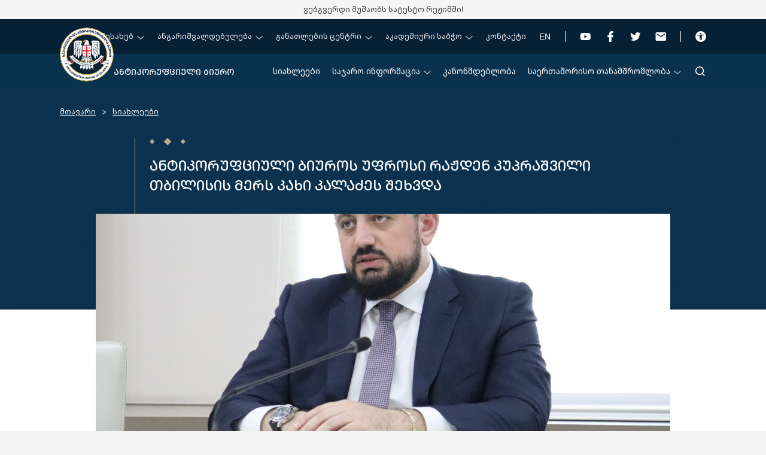

--- FILE ---
content_type: text/html; charset=UTF-8
request_url: https://acb.gov.ge/news/antikoruftsiuli-biuros-ufrosi-razhden-kuprashvili-tbilisis-mers-kakhi-kaladzes-shekhvda
body_size: 6397
content:
<!DOCTYPE html>
<html lang="ka">
<head>
    <meta http-equiv="X-UA-Compatible" content="IE=edge">
<meta http-equiv="Content-Type" content="text/html; charset=utf-8">
<meta name="viewport" content="width=device-width, minimum-scale=1.0, maximum-scale=1.0, user-scalable=no"/>
<meta http-equiv="X-UA-Compatible" content="IE=edge"/>
<meta name="description" content="ანტიკორუფციული ბიურო">
<meta name="keywords" content=" ანტიკორუფციული ბიურო, მხილება, ოლიტიკური ფინანსების მონიტორინგი, პოლიტიკური ფინანსები, კორუფციის წინააღმდეგ, ანტიკორუფციული, დეკლარაციები, მონიტორინგი, თანამდებობის პირთა დეკლარაციები, ეროვნული ანტიკორუფციული სტრატეგია, რაჟდენ კუპრაშვილი">
<meta name="author" content="http://dga.gov.ge">
<meta name="robots" content="index, follow">
<meta property="og:url" content="https://acb.gov.ge/ka/news/antikoruftsiuli-biuros-ufrosi-razhden-kuprashvili-tbilisis-mers-kakhi-kaladzes-shekhvda">
<meta property="og:type" content="Website">
<meta property="og:site_name" content="">
<meta property="og:title" content="ანტიკორუფციული ბიუროს უფროსი რაჟდენ კუპრაშვილი თბილისის მერს კახი კალაძეს შეხვდა">
<meta property="og:description" content=" ანტიკორუფციული ბიუროს უფროსი რაჟდენ კუპრაშვილი თბილისის მერს კახი კალაძეს შეხვდა. შეხვედრაზე ბიუროს მთავარი ამოცანები და სამომავლო გეგმები განიხილეს"/>
<meta property="og:image" content="https://acb.gov.ge/files/biuro/სიახლეები/1.jpg">
<title>ანტიკორუფციული ბიუროს უფროსი რაჟდენ კუპრაშვილი თბილისის მერს კახი კალაძეს შეხვდა</title>

<link rel="stylesheet" href="/m/css/site.min.css" />
<script type="text/javascript" src="/m/js/pre.min.js"></script>

<link rel="canonical" href="https://acb.gov.ge/ka/news/antikoruftsiuli-biuros-ufrosi-razhden-kuprashvili-tbilisis-mers-kakhi-kaladzes-shekhvda">
            <link rel="alternate" hreflang="ka" href="https://acb.gov.ge/ka/news/antikoruftsiuli-biuros-ufrosi-razhden-kuprashvili-tbilisis-mers-kakhi-kaladzes-shekhvda">
            <link rel="alternate" hreflang="en" href="https://acb.gov.ge/en/news/antikoruftsiuli-biuros-ufrosi-razhden-kuprashvili-tbilisis-mers-kakhi-kaladzes-shekhvda">
    
<!-- Google tag (gtag.js) -->
<script async src="https://www.googletagmanager.com/gtag/js?id=G-BEJLKTL5NE"></script>
<script>
  window.dataLayer = window.dataLayer || [];
  function gtag(){dataLayer.push(arguments);}
  gtag('js', new Date());

  gtag('config', 'G-BEJLKTL5NE');
</script>




        
    <link rel="stylesheet" href="/css/bootstrap.modallery.min.css">
    <style>
        .header__logo-hide a {
            transform: translateX(-200px);
            opacity: 0;
            transition: all 400ms ease-in-out;
            z-index: 9999;
        }
        .header__logo-anhide a {
            transform: translateX(0);
            opacity: 1;
            transition: all 400ms ease-in-out;
            z-index: 9999;
        }
        .home-slider__content .h4, .home-slider__content h4 {
            display: -webkit-box;
            -webkit-line-clamp: 2;
            -webkit-box-orient: vertical;
            overflow: hidden;
        }
        .home-video__text {
            display: -webkit-box;
            -webkit-line-clamp: 16;
            -webkit-box-orient: vertical;
            overflow: hidden;
        }
        .single-news__text {
            display: -webkit-box;
            -webkit-line-clamp: 3;
            -webkit-box-orient: vertical;
            overflow: hidden;
        }
        .calendar {
            width: 100%;
        }
        .inner-page__main-video {
            display: block;
            height: 0;
            padding-top: 35%;
            position: relative;
            width: 960px;
            max-width: 100%;
            margin: 0 auto;
        }
        .inner-page__main-video iframe {
            width: 100%;
            height: 100%;
            position: absolute;
            top: 0;
            left: 0;
            z-index: 5;
        }
        .nav__secondary-nav{
            position: fixed;
            visibility: hidden;
            transform: translateX(-100%);
            z-index: 3;
        }
        .secondary_show
        {
            transform: translateX(0%);
            visibility: visible;
            top: 70px;
            width: 100%;
        }
        .mobile_menu_li_hidden{
            transform: translateX(-110%);

        }

    </style>

</head>
<body class="homepage">
<div class="test-site-text">
        <div class="container">
            <p>
                ვებგვერდი მუშაობს სატესტო რეჟიმში!
            </p>
        </div>
    </div>


<header class="header">
    <div class="header__top">
        <div class="container header__top-container">
            <ul class="header__top-link-container">
                                                                                        <li class="header__top-link-list">
                                <a class="header__top-link">
                                    ჩვენ შესახებ
                                    <svg class="header__icon">
                                        <use xlink:href="/m/i/icons.svg#symbol-angle-down"></use>
                                    </svg>
                                </a>
                                <div class="main-menu__dropdown-container">
                                    <div class="container main-menu__dropdown-content">
                                        <h3 class="caps">
                                            ჩვენ შესახებ
                                        </h3>
                                        <ul class="main-menu__dropdown">
                <li class="main-menu__dropdown-list">
                                        
                                            <a class="main-menu__dropdown-link" href="https://acb.gov.ge/chven-shesakheb/antikoruftsiuli-biuro"
                           target="_self" class="speechable "> ანტიკორუფციული ბიურო </a>
                    
                                                    
                                            <a class="main-menu__dropdown-link" href="https://acb.gov.ge/chven-shesakheb/antikoruftsiuli-biuros-ufrosi"
                           target="_self" class="speechable "> ანტიკორუფციული ბიუროს უფროსი </a>
                    
                                                    
                                            <a class="main-menu__dropdown-link" href="https://acb.gov.ge/chven-shesakheb/organizatsiis-shida-strategia"
                           target="_self" class="speechable "> ორგანიზაციის შიდა სტრატეგია </a>
                    
                                                    
                                            <a class="main-menu__dropdown-link speechable" href="https://acb.gov.ge/files/acb-structure.jpg"
                           target="_blank">
                            ანტიკორუფციული ბიუროს სტრუქტურა
                        </a>
                    
                                                </li>
    
</ul>                                    </div>
                                </div>
                            </li>
                                                                                                <li class="header__top-link-list">
                                <a class="header__top-link">
                                    ანგარიშვალდებულება
                                    <svg class="header__icon">
                                        <use xlink:href="/m/i/icons.svg#symbol-angle-down"></use>
                                    </svg>
                                </a>
                                <div class="main-menu__dropdown-container">
                                    <div class="container main-menu__dropdown-content">
                                        <h3 class="caps">
                                            ანგარიშვალდებულება
                                        </h3>
                                        <ul class="main-menu__dropdown">
                <li class="main-menu__dropdown-list">
                                        
                                            <a class="main-menu__dropdown-link" href="https://acb.gov.ge/angarishvaldebuleba/parlamenti"
                           target="_self" class="speechable "> პარლამენტი </a>
                    
                                                                                                            </li>
    
</ul>                                    </div>
                                </div>
                            </li>
                                                                                                <li class="header__top-link-list">
                                <a class="header__top-link">
                                    განათლების ცენტრი
                                    <svg class="header__icon">
                                        <use xlink:href="/m/i/icons.svg#symbol-angle-down"></use>
                                    </svg>
                                </a>
                                <div class="main-menu__dropdown-container">
                                    <div class="container main-menu__dropdown-content">
                                        <h3 class="caps">
                                            განათლების ცენტრი
                                        </h3>
                                        <ul class="main-menu__dropdown">
                <li class="main-menu__dropdown-list">
                                        
                                            <a class="main-menu__dropdown-link" href="https://acb.gov.ge/sastsavlo-tsentri/tsentris-shesakheb"
                           target="_self" class="speechable "> ცენტრის შესახებ </a>
                    
                                                                                                            </li>
    
</ul>                                    </div>
                                </div>
                            </li>
                                                                                                <li class="header__top-link-list">
                                <a class="header__top-link">
                                    აკადემიური საბჭო
                                    <svg class="header__icon">
                                        <use xlink:href="/m/i/icons.svg#symbol-angle-down"></use>
                                    </svg>
                                </a>
                                <div class="main-menu__dropdown-container">
                                    <div class="container main-menu__dropdown-content">
                                        <h3 class="caps">
                                            აკადემიური საბჭო
                                        </h3>
                                        <ul class="main-menu__dropdown">
                <li class="main-menu__dropdown-list">
                                        
                                            <a class="main-menu__dropdown-link" href="https://acb.gov.ge/akademiuri-sabcho/sabtsos-shesakheb"
                           target="_self" class="speechable "> საბჭოს შესახებ </a>
                    
                                                                                                            </li>
    
</ul>                                    </div>
                                </div>
                            </li>
                                                                    
                            <li class="header__top-link-list">

                                <a class="header__top-link" target="_self"
                                   href="https://acb.gov.ge/contact">
                                    კონტაქტი
                                </a>


                            </li>
                                                            


                                                                                                <li class="header__top-link-list">
                            <a class="header__top-link header__top-link--lang"
                               href="http://acb.gov.ge/en/news/antikoruftsiuli-biuros-ufrosi-razhden-kuprashvili-tbilisis-mers-kakhi-kaladzes-shekhvda">EN</a>
                        </li>
                                    
            </ul>

            <ul class="header__top-socials">
                                    <li class="header__top-socials-li">
                        <a class="header__top-socials--link" href="https://www.youtube.com/@ACBofGeorgia" target="_blank">
                            <svg class="header__icon">
                                <use xlink:href="/m/i/icons.svg#symbol-youtube"></use>
                            </svg>
                        </a>
                    </li>
                                                    <li class="header__top-socials-li">
                        <a class="header__top-socials--link" href="https://www.facebook.com/profile.php?id=100090428315724" target="_blank">
                            <svg class="header__icon">
                                <use xlink:href="/m/i/icons.svg#symbol-facebook"></use>
                            </svg>
                        </a>
                    </li>
                                
                                    <li class="header__top-socials-li">
                        <a class="header__top-socials--link" href="https://x.com/ACBofGeorgia" target="_blank">
                            <svg class="header__icon">
                                <use xlink:href="/m/i/icons.svg#symbol-twitter"></use>
                            </svg>
                        </a>
                    </li>
                                                    <li class="header__top-socials-li">
                        <a class="header__top-socials--link" href="mailto:info@acb.gov.ge">
                            <svg class="header__icon">
                                <use xlink:href="/m/i/icons.svg#symbol-mail"></use>
                            </svg>
                        </a>
                    </li>
                                <li class="header__top-socials-li header__top-socials-list--accessibility">
                    <a class="header__top-socials--link" title="მალე გაეშვება ვებ-გვერდის ადაპტირებული ვერსია">
                        <svg class="header__icon">
                            <use xlink:href="/m/i/icons.svg#symbol-accessibility"></use>
                        </svg>
                    </a>
                </li>
            </ul>
        </div>
    </div>


    <div class="header__bottom">
        <div class="container header__bottom-container">
            <a class="header__mobile-menu">
                <span class="header__mobile-menu-line"></span>
                <span class="header__mobile-menu-line"></span>
                <span class="header__mobile-menu-line"></span>
            </a>
            <div class="header__bottom-logo">
                <a href="/ka" class="caps">
                    ანტიკორუფციული ბიურო
                </a>
            </div>
            <div class="header__bottom-menu">
                <ul class="main-menu">
                        <li class="main-menu__list">

                                                            <a class="main-menu__link speechable"
                           target="_self"
                           } href="https://acb.gov.ge/news">
                            სიახლეები
                        </a>

                    
                
            </li>
                    <li class="main-menu__list">

                                    <a class="main-menu__link speechable ">
                        საჯარო ინფორმაცია
                        <svg class="header__icon">
                            <use xlink:href="/m/i/icons.svg#symbol-angle-down"></use>
                        </svg>
                    </a>
                    <div class="main-menu__dropdown-container">
                        <div class="container main-menu__dropdown-content">
                            <h3 class="caps">
                                საჯარო ინფორმაცია
                            </h3>

                            <ul class="main-menu__dropdown">
        
                        <li class="main-menu__dropdown-list">
                                                                                                
                                                                                        <a class="main-menu__dropdown-link" href="https://acb.gov.ge/public-info/biujeti"
                                                   target="_self"
                                                   class="speechable "> ბიუჯეტი </a>
                                        
                                                                                                                                
                                                                                        <a class="main-menu__dropdown-link" href="https://acb.gov.ge/public-info/vakansia"
                                                   target="_self"
                                                   class="speechable "> ვაკანსია </a>
                                        
                                                                                                                                
                                                                                        <a class="main-menu__dropdown-link" href="https://acb.gov.ge/public-info/sakhelmtsifo-shesqidvebi"
                                                   target="_self"
                                                   class="speechable "> სახელმწიფო შესყიდვები </a>
                                        
                                                                                                                                
                                                                                        <a class="main-menu__dropdown-link" href="https://acb.gov.ge/public-info/tsliuri-angarishi"
                                                   target="_self"
                                                   class="speechable "> წლიური ანგარიში </a>
                                        
                                                                                                                                </li>
        
</ul>
                        </div>
                    </div>
                
            </li>
                    <li class="main-menu__list">

                                                            <a class="main-menu__link speechable"
                           target="_self"
                           } href="https://acb.gov.ge/kanonmdebloba">
                            კანონმდებლობა
                        </a>

                    
                
            </li>
                    <li class="main-menu__list">

                                    <a class="main-menu__link speechable ">
                        საერთაშორისო თანამშრომლობა
                        <svg class="header__icon">
                            <use xlink:href="/m/i/icons.svg#symbol-angle-down"></use>
                        </svg>
                    </a>
                    <div class="main-menu__dropdown-container">
                        <div class="container main-menu__dropdown-content">
                            <h3 class="caps">
                                საერთაშორისო თანამშრომლობა
                            </h3>

                            <ul class="main-menu__dropdown">
        
                        <li class="main-menu__dropdown-list">
                                                                                                
                                                                                        <a class="main-menu__dropdown-link" href="https://acb.gov.ge/saertashoriso-tanamshromloba/saertashoriso-urtiertobebi"
                                                   target="_self"
                                                   class="speechable "> საერთაშორისო ურთიერთობები </a>
                                        
                                                                                                                                
                                                                                        <a class="main-menu__dropdown-link" href="https://acb.gov.ge/saertashoriso-tanamshromloba/memorandumebi"
                                                   target="_self"
                                                   class="speechable "> მემორანდუმები </a>
                                        
                                                                                                                                                                                                                                                </li>
        
</ul>
                        </div>
                    </div>
                
            </li>
            </ul>
                                                                                                <a class="header__top-link header__top-link--lang mobile-lang caps"
                           href="http://acb.gov.ge/en/news/antikoruftsiuli-biuros-ufrosi-razhden-kuprashvili-tbilisis-mers-kakhi-kaladzes-shekhvda">EN</a>
                                    
                <div class="header__bottom-search">
                    <a>
                        <svg class="header__icon">
                            <use xlink:href="/m/i/icons.svg#symbol-search"></use>
                        </svg>
                    </a>
                </div>
            </div>
        </div>

        <div class="search__main-container" style="display:none;">
            <div class="container">
                <form action="/search" method="get">
                    <input type="text" class="search__input" id="q" name="q" placeholder="ჩაწერეთ საძიებო სიტყვა">

                    <button type="submit" class="btn btn-border caps">
                        ძიება
                        <svg class="btn-icon btn-icon--arrow-right ml-8">
                            <use xlink:href="/m/i/icons.svg#symbol-arrow-right"></use>
                        </svg>
                    </button>
                </form>

            </div>
            <a class="search__close"></a>
        </div>
    </div>

    <div class="mobile-menu__container" style="display:none;">

        <ul class="header__top-socials">
                            <li class="header__top-socials-li">
                    <a class="header__top-socials--link" href="https://www.youtube.com/@ACBofGeorgia" target="_blank">
                        <svg class="header__icon">
                            <use xlink:href="/m/i/icons.svg#symbol-youtube"></use>
                        </svg>
                    </a>
                </li>
                                        <li class="header__top-socials-li">
                    <a class="header__top-socials--link" href="https://www.facebook.com/profile.php?id=100090428315724" target="_blank">
                        <svg class="header__icon">
                            <use xlink:href="/m/i/icons.svg#symbol-facebook"></use>
                        </svg>
                    </a>
                </li>
                        
                            <li class="header__top-socials-li">
                    <a class="header__top-socials--link" href="https://x.com/ACBofGeorgia" target="_blank">
                        <svg class="header__icon">
                            <use xlink:href="/m/i/icons.svg#symbol-twitter"></use>
                        </svg>
                    </a>
                </li>
                                        <li class="header__top-socials-li">
                    <a class="header__top-socials--link" href="mailto:info@acb.gov.ge">
                        <svg class="header__icon">
                            <use xlink:href="/m/i/icons.svg#symbol-mail"></use>
                        </svg>
                    </a>
                </li>
                    </ul>
        <ul class="main-menu">
                                                    <li class="main-menu__list mobile_menu_li">
                                                            <a class="main-menu__link">
                                    ჩვენ შესახებ
                                    <svg class="header__icon">
                                        <use xlink:href="/m/i/icons.svg#symbol-angle-down"></use>
                                    </svg>
                                </a>
                                <div class="nav__secondary-nav">
    <div class="back__container">
        <a class="back__link" >
            <svg class="back__icon">
                <use xlink:href="/m/i/icons.svg#symbol-angle-down"></use>
            </svg>
            უკან
        </a>
    </div>

    <h2 class="second-level__title caps">
        ჩვენ შესახებ
    </h2>

    <ul class="header__top-link-container">
                               <li class="header__top-link-list">
                            <a class="header__top-link speechable" href="/ka/chven-shesakheb/biuros-shesakheb"
                    target="_self">
                    ბიუროს შესახებ
                </a>
                    </li>
                    <li class="header__top-link-list">
                            <a class="header__top-link speechable" href="/ka/chven-shesakheb/antikoruftsiuli-biuros-ufrosi"
                    target="_self">
                    ანტიკორუფციული ბიუროს უფროსი
                </a>
                    </li>
                    <li class="header__top-link-list">
                            <a class="header__top-link speechable" href="/ka/chven-shesakheb/organizatsiuli-struktura"
                    target="_self">
                    ორგანიზაციული სტრუქტურა
                </a>
                    </li>
                    <li class="header__top-link-list">
                            <a class="header__top-link speechable" href="/ka/chven-shesakheb/organizatsiis-shida-strategia"
                    target="_self">
                    ორგანიზაციის შიდა სტრატეგია
                </a>
                    </li>
            </ul>
</div>                                                    </li>
                                        <li class="main-menu__list mobile_menu_li">
                                                            <a class="main-menu__link">
                                    ანგარიშვალდებულება
                                    <svg class="header__icon">
                                        <use xlink:href="/m/i/icons.svg#symbol-angle-down"></use>
                                    </svg>
                                </a>
                                <div class="nav__secondary-nav">
    <div class="back__container">
        <a class="back__link" >
            <svg class="back__icon">
                <use xlink:href="/m/i/icons.svg#symbol-angle-down"></use>
            </svg>
            უკან
        </a>
    </div>

    <h2 class="second-level__title caps">
        ანგარიშვალდებულება
    </h2>

    <ul class="header__top-link-container">
                               <li class="header__top-link-list">
                            <a class="header__top-link speechable" href="/ka/angarishvaldebuleba/antikoruftsiuli-sabcho"
                    target="_self">
                    უწყებათაშორისი ანტიკორუფციული საბჭო
                </a>
                    </li>
                    <li class="header__top-link-list">
                            <a class="header__top-link speechable" href="/ka/angarishvaldebuleba/parlamenti"
                    target="_self">
                    პარლამენტი
                </a>
                    </li>
            </ul>
</div>                                                    </li>
                                        <li class="main-menu__list mobile_menu_li">
                                                            <a class="main-menu__link">
                                    განათლების ცენტრი
                                    <svg class="header__icon">
                                        <use xlink:href="/m/i/icons.svg#symbol-angle-down"></use>
                                    </svg>
                                </a>
                                <div class="nav__secondary-nav">
    <div class="back__container">
        <a class="back__link" >
            <svg class="back__icon">
                <use xlink:href="/m/i/icons.svg#symbol-angle-down"></use>
            </svg>
            უკან
        </a>
    </div>

    <h2 class="second-level__title caps">
        განათლების ცენტრი
    </h2>

    <ul class="header__top-link-container">
                               <li class="header__top-link-list">
                            <a class="header__top-link speechable" href="/ka/sastsavlo-tsentri/tsentris-shesakheb"
                    target="_self">
                    ცენტრის შესახებ
                </a>
                    </li>
                    <li class="header__top-link-list">
                            <a class="header__top-link speechable" href="/ka/sastsavlo-tsentri/proektebi"
                    target="_self">
                    პროექტები
                </a>
                    </li>
            </ul>
</div>                                                    </li>
                                        <li class="main-menu__list mobile_menu_li">
                                                            <a class="main-menu__link">
                                    აკადემიური საბჭო
                                    <svg class="header__icon">
                                        <use xlink:href="/m/i/icons.svg#symbol-angle-down"></use>
                                    </svg>
                                </a>
                                <div class="nav__secondary-nav">
    <div class="back__container">
        <a class="back__link" >
            <svg class="back__icon">
                <use xlink:href="/m/i/icons.svg#symbol-angle-down"></use>
            </svg>
            უკან
        </a>
    </div>

    <h2 class="second-level__title caps">
        აკადემიური საბჭო
    </h2>

    <ul class="header__top-link-container">
                               <li class="header__top-link-list">
                            <a class="header__top-link speechable" href="/ka/akademiuri-sabcho/sabtsos-shesakheb"
                    target="_self">
                    საბჭოს შესახებ
                </a>
                    </li>
            </ul>
</div>                                                    </li>
                                        <li class="main-menu__list mobile_menu_li">
                                                            <a class="main-menu__link" target="_self"
                                   href="/ka/news">
                                    სიახლეები
                                </a>
                                                    </li>
                                        <li class="main-menu__list mobile_menu_li">
                                                            <a class="main-menu__link">
                                    საჯარო ინფორმაცია
                                    <svg class="header__icon">
                                        <use xlink:href="/m/i/icons.svg#symbol-angle-down"></use>
                                    </svg>
                                </a>
                                <div class="nav__secondary-nav">
    <div class="back__container">
        <a class="back__link" >
            <svg class="back__icon">
                <use xlink:href="/m/i/icons.svg#symbol-angle-down"></use>
            </svg>
            უკან
        </a>
    </div>

    <h2 class="second-level__title caps">
        საჯარო ინფორმაცია
    </h2>

    <ul class="header__top-link-container">
                               <li class="header__top-link-list">
                            <a class="header__top-link speechable" href="/ka/public-info/biujeti"
                    target="_self">
                    ბიუჯეტი
                </a>
                    </li>
                    <li class="header__top-link-list">
                            <a class="header__top-link speechable" href="/ka/public-info/vakansia"
                    target="_self">
                    ვაკანსია
                </a>
                    </li>
                    <li class="header__top-link-list">
                            <a class="header__top-link speechable" href="/ka/public-info/sakhelmtsifo-shesqidvebi"
                    target="_self">
                    სახელმწიფო შესყიდვები
                </a>
                    </li>
                    <li class="header__top-link-list">
                            <a class="header__top-link speechable" href="/ka/public-info/tsliuri-angarishi"
                    target="_self">
                    წლიური ანგარიში
                </a>
                    </li>
                    <li class="header__top-link-list">
                            <a class="header__top-link speechable" href="/ka/public-info/statistika"
                    target="_self">
                    სტატისტიკა
                </a>
                    </li>
            </ul>
</div>                                                    </li>
                                        <li class="main-menu__list mobile_menu_li">
                                                            <a class="main-menu__link" target="_self"
                                   href="/ka/rekomendatsiebi">
                                    რეკომენდაციები
                                </a>
                                                    </li>
                                        <li class="main-menu__list mobile_menu_li">
                                                            <a class="main-menu__link" target="_self"
                                   href="https://acb.gov.ge/kanonmdebloba2">
                                    კანონმდებლობა
                                </a>
                                                    </li>
                                        <li class="main-menu__list mobile_menu_li">
                                                            <a class="main-menu__link">
                                    საერთაშორისო თანამშრომლობა
                                    <svg class="header__icon">
                                        <use xlink:href="/m/i/icons.svg#symbol-angle-down"></use>
                                    </svg>
                                </a>
                                <div class="nav__secondary-nav">
    <div class="back__container">
        <a class="back__link" >
            <svg class="back__icon">
                <use xlink:href="/m/i/icons.svg#symbol-angle-down"></use>
            </svg>
            უკან
        </a>
    </div>

    <h2 class="second-level__title caps">
        საერთაშორისო თანამშრომლობა
    </h2>

    <ul class="header__top-link-container">
                               <li class="header__top-link-list">
                            <a class="header__top-link speechable" href="/ka/saertashoriso-tanamshromloba/saertashoriso-urtiertobebi"
                    target="_self">
                    საერთაშორისო ურთიერთობები
                </a>
                    </li>
                    <li class="header__top-link-list">
                            <a class="header__top-link speechable" href="/ka/saertashoriso-tanamshromloba/saertashoriso-angarishebi"
                    target="_self">
                    საერთაშორისო ანგარიშები
                </a>
                    </li>
                    <li class="header__top-link-list">
                            <a class="header__top-link speechable" href="/ka/saertashoriso-tanamshromloba/donorebi"
                    target="_self">
                    დონორები
                </a>
                    </li>
                    <li class="header__top-link-list">
                            <a class="header__top-link speechable" href="/ka/saertashoriso-tanamshromloba/memorandumebi"
                    target="_self">
                    მემორანდუმები
                </a>
                    </li>
            </ul>
</div>                                                    </li>
                                        <li class="main-menu__list mobile_menu_li">
                                                            <a class="main-menu__link" target="_self"
                                   href="/ka/contact">
                                    კონტაქტი
                                </a>
                                                    </li>
                                        <li class="main-menu__list mobile_menu_li">
                                                            <a class="main-menu__link" target="_self"
                                   href="/ka/faq">
                                    ხდკ
                                </a>
                                                    </li>
                                         </ul>
            <a class="close-window" onclick="$('.mobile-menu__container').hide()">
                <svg class="icon">
                    <use xlink:href="/m/i/icons.svg#symbol-close"></use>
                </svg>
            </a>

    </div>
</header><main class="main">
    
    <section class="no-margin">
    <div class="page-navigation__container">
        <div class="container">

            <ul class="breadcrumbs">
                <li>
                    <a href="https://acb.gov.ge" class="">მთავარი</a>
                </li>
                
                                            
                                                    <li >

                                <a   href="https://acb.gov.ge/news" class="speechable">სიახლეები
                                </a>
                            </li>
                                                                    
                                                                                                </ul>

            <div class="page-navigation">
                <svg class="icon__crosses">
                    <use xlink:href="/m/i/icons.svg#symbol-stars"></use>
                </svg>
                <h2 class="caps">
                    ანტიკორუფციული ბიუროს უფროსი რაჟდენ კუპრაშვილი თბილისის მერს კახი კალაძეს შეხვდა
                </h2>
            </div>

        </div>
    </div>
</section>

    <section class="no-margin">
                    <div class="inner-page__main-photo-container">
                <div class="container">
                    <div class="inner-page__main-photo">
                        <img src="https://acb.gov.ge/files/biuro/სიახლეები/1.jpg" alt="ანტიკორუფციული ბიუროს უფროსი რაჟდენ კუპრაშვილი თბილისის მერს კახი კალაძეს შეხვდა" title="ანტიკორუფციული ბიუროს უფროსი რაჟდენ კუპრაშვილი თბილისის მერს კახი კალაძეს შეხვდა"/>
                    </div>
                    <p class="inner-page__main-photo-descr">
                        
                    </p>
                </div>
            </div>
        
        <div class="inner-page__container">
            <div class="container">

                <div class="inner-page__text-container">
                    <div class="xdj266r x11i5rnm xat24cr x1mh8g0r x1vvkbs x126k92a">
<div dir="auto">ანტიკორუფციული ბიუროს უფროსი რაჟდენ კუპრაშვილი თბილისის მერს კახი კალაძეს შეხვდა.</div>
<div dir="auto">&nbsp;</div>
</div>
<div class="x11i5rnm xat24cr x1mh8g0r x1vvkbs xtlvy1s x126k92a">
<div dir="auto">შეხვედრაზე ბიუროს მთავარი ამოცანები და სამომავლო გეგმები განიხილეს.</div>
<div dir="auto">&nbsp;</div>
</div>
<div class="x11i5rnm xat24cr x1mh8g0r x1vvkbs xtlvy1s x126k92a">
<div dir="auto">როგორც შეხვედრაზე აღინიშნა, კორუფციის წინააღმდეგ ბრძოლა ერთ-ერთ პრიორიტეტულ მიმართულებას წარმოადგენს. ხაზი გაესვა ხელისუფლების კოორდინირებული ძალისხმევის მნიშვნელობას ანტიკორუფციული პოლიტიკის შემუშავებასა და განხორციელებაში.</div>
</div>

                                    </div>

                <style>
    .modal-content{
        background: inherit;
        border:none;
    }
    .modal-header{
        border: none;
        display: block;
        text-align: right;
        padding-bottom: 0px;
        padding-right: 0;
    }
    .modal-header button{
        border: none;
        background: none;
        padding: 0;
        font-size: 30px;
    }
    .modal-body{
        padding: 0;
    }
    #modallery-img{
        width: 100%;
        object-fit: cover;
        height: 480px;
    }

    #mdlyFooter .navigator-btn{
        max-width: 200px;

        padding: 0 9px 4px 0;
        display: inline-block;
    }

    #mdlyFooter .btn-default:hover{
        background: 0 0;
        color: #0a314e;
        border: none;
    }
    #mdlyFooter .btn-default:focus{
        box-shadow: none;
    }
    #mdlyFooter img{
        width: 200px;
        height: 133px;
        object-fit: cover;
    }
    #mdlyDialog{
        max-width: 800px;
    }
    #mdlyFooter button:first-child{
        padding-left: 0;
    }
    .highlighted{
        border: 0;
    }
    .btn
</style>
    <div class="gallery__container">
        <h4 class="caps">გალერეა</h4>

        
        <ul class="gallery__row">
                                            <li class="gallery__list">
                    <a class="gallery__link">
                        <img class="gallery__image modallery" data-to="https://acb.gov.ge/files/biuro/სიახლეები/3.JPG"  src="https://acb.gov.ge/files/biuro/სიახლეები/3.JPG"  alt="" style="width: 100%"/>
                                            </a>
                </li>
                                            <li class="gallery__list">
                    <a class="gallery__link">
                        <img class="gallery__image modallery" data-to="https://acb.gov.ge/files/biuro/სიახლეები/2.JPG"  src="https://acb.gov.ge/files/biuro/სიახლეები/2.JPG"  alt="" style="width: 100%"/>
                                            </a>
                </li>
                    </ul>

    </div>






            </div>
        </div>
    </section>

    <section>
        <div class="similar__container">
            <div class="container">

                <h2 class="section__title section__title--left caps">
                    <svg class="section__title-cross">
                        <use xlink:href="/m/i/icons.svg#symbol-stars"></use>
                    </svg>
                    <span>მსგავსი სტატიები</span>
                </h2>

                                    <ul class="similar__news">
                                                    <li class="similar__news-list">
                                <a class="similar__news-link" href="https://acb.gov.ge/news/antikoruftsiuli-biuros-ufrosad-razhden-kuprashvili-dainishna">
                                    <div>
                                        <div class="date caps">
                                            14 თებერვალი, 2023
                                        </div>
                                        <p class="similar__news-link-text">ანტიკორუფციული ბიუროს უფროსად რაჟდენ კუპრაშვილი დაინიშნა
                                        </p>
                                    </div>
                                     <small class="caps">სრულად</small>
                                </a>
                            </li>
                                                    <li class="similar__news-list">
                                <a class="similar__news-link" href="https://acb.gov.ge/news/antikoruftsiuli-biuros-ufrosma-razhden-kuprashvilma-antikoruftsiuli-biuros-debuleba-daamtkitsa">
                                    <div>
                                        <div class="date caps">
                                            10 მარტი, 2023
                                        </div>
                                        <p class="similar__news-link-text">ანტიკორუფციული ბიუროს უფროსმა რაჟდენ კუპრაშვილმა ანტიკორუფციული ბიუროს დებულება დაამტკიცა
                                        </p>
                                    </div>
                                     <small class="caps">სრულად</small>
                                </a>
                            </li>
                                                    <li class="similar__news-list">
                                <a class="similar__news-link" href="https://acb.gov.ge/news/shekhvedra-evropis-sabchos-ofisis-tsarmomadgeneltan">
                                    <div>
                                        <div class="date caps">
                                            20 მარტი, 2023
                                        </div>
                                        <p class="similar__news-link-text">შეხვედრა ევროპის საბჭოს ოფისის წარმომადგენელთან
                                        </p>
                                    </div>
                                     <small class="caps">სრულად</small>
                                </a>
                            </li>
                                            </ul>
                
            </div>
        </div>
    </section>


</main>
<footer class="footer">
    <div class="container">
        <div class="footer__top-container">
            <a class="footer__logo caps" href="/ka">
                ანტიკორუფციული ბიურო
            </a>
                            <ul class="footer__menu">
                                            <li>
                            <a class=""  href="/news">
                                სიახლეები</a>
                        </li>
                                            <li>
                            <a class="" target=&quot;_blank&quot; href="/kanonmdebloba">
                                კანონმდებლობა</a>
                        </li>
                                            <li>
                            <a class=""  href="https://acb.gov.ge/faq">
                                ხდკ</a>
                        </li>
                    
                </ul>
                    </div>

        <div class="footer__bottom-container">
            <div class="footer__bottom-left">
                <ul class="footer__socials">
                    <li class="caps">
                        გამოიწერე სიახლეები
                    </li>
                                            <li>
                            <a class="footer__socials--link" href="https://www.youtube.com/@ACBofGeorgia" target="_blank">
                                <svg class="footer__socials-icon">
                                    <use xlink:href="/m/i/icons.svg#symbol-youtube"></use>
                                </svg>
                            </a>
                        </li>
                                                                <li>
                            <a class="footer__socials--link" href="https://www.facebook.com/profile.php?id=100090428315724" target="_blank">
                                <svg class="footer__socials-icon">
                                    <use xlink:href="/m/i/icons.svg#symbol-facebook"></use>
                                </svg>
                            </a>
                        </li>
                                                                                    <li>
                            <a class="footer__socials--link" href="https://x.com/ACBofGeorgia" target="_blank">
                                <svg class="footer__socials-icon">
                                    <use xlink:href="/m/i/icons.svg#symbol-twitter"></use>
                                </svg>
                            </a>
                        </li>
                                                                <li>
                            <a class="footer__socials--link" href="mailto:info@acb.gov.ge" target="_blank">
                                <svg class="footer__socials-icon">
                                    <use xlink:href="/m/i/icons.svg#symbol-mail"></use>
                                </svg>
                            </a>
                        </li>
                                    </ul>
            </div>

            <div class="footer__dga-logo-container">
                <a href="http://dga.gov.ge" target="_blank">სსიპ ციფრული მმართველობის სააგენტო 2023</a>
                <span>&copy; ყველა უფლება დაცულია</span>
            </div>
        </div>
    </div>
</footer>

<a class="goup-arrow">
    <svg class="goup-arrow__icon">
        <use xlink:href="/m/i/icons.svg#symbol-angle-down"></use>
    </svg>
</a>

<script type="text/javascript" src="/m/js/post.min.js?5472440-2048459"></script>


<script type="text/javascript" src="https://acb.gov.ge/js/app.js?v=2"></script>
    <script src='https://cdnjs.cloudflare.com/ajax/libs/jquery/2.2.4/jquery.min.js'></script>
    <script src='https://cdnjs.cloudflare.com/ajax/libs/twitter-bootstrap/3.3.7/js/bootstrap.min.js'></script>
    <script src='/js/bootstrap.modallery.min.js'></script>
    <script>
        $(document).modallery({
            title: '',
            navigate: true,
            arrows: false,
            keypress: true
        });

        $('#mdlyModal .modal-header .close').on('click',function (){
            $('#mdlyModal').modal('hide');
        })
    </script>

</body>
</html>

--- FILE ---
content_type: text/css
request_url: https://acb.gov.ge/m/css/site.min.css
body_size: 64531
content:
@charset "UTF-8";/*!
 * Bootstrap v5.1.3 (https://getbootstrap.com/)
 * Copyright 2011-2021 The Bootstrap Authors
 * Copyright 2011-2021 Twitter, Inc.
 * Licensed under MIT (https://github.com/twbs/bootstrap/blob/main/LICENSE)
 */:root{--bs-blue:#0d6efd;--bs-indigo:#6610f2;--bs-purple:#6f42c1;--bs-pink:#d63384;--bs-red:#dc3545;--bs-orange:#fd7e14;--bs-yellow:#ffc107;--bs-green:#198754;--bs-teal:#20c997;--bs-cyan:#0dcaf0;--bs-white:#fff;--bs-gray:#6c757d;--bs-gray-dark:#343a40;--bs-gray-100:#f8f9fa;--bs-gray-200:#e9ecef;--bs-gray-300:#dee2e6;--bs-gray-400:#ced4da;--bs-gray-500:#adb5bd;--bs-gray-600:#6c757d;--bs-gray-700:#495057;--bs-gray-800:#343a40;--bs-gray-900:#212529;--bs-primary:#0d6efd;--bs-secondary:#6c757d;--bs-success:#198754;--bs-info:#0dcaf0;--bs-warning:#ffc107;--bs-danger:#dc3545;--bs-light:#f8f9fa;--bs-dark:#212529;--bs-primary-rgb:13,110,253;--bs-secondary-rgb:108,117,125;--bs-success-rgb:25,135,84;--bs-info-rgb:13,202,240;--bs-warning-rgb:255,193,7;--bs-danger-rgb:220,53,69;--bs-light-rgb:248,249,250;--bs-dark-rgb:33,37,41;--bs-white-rgb:255,255,255;--bs-black-rgb:0,0,0;--bs-body-color-rgb:33,37,41;--bs-body-bg-rgb:255,255,255;--bs-font-sans-serif:system-ui,-apple-system,"Segoe UI",Roboto,"Helvetica Neue",Arial,"Noto Sans","Liberation Sans",sans-serif,"Apple Color Emoji","Segoe UI Emoji","Segoe UI Symbol","Noto Color Emoji";--bs-font-monospace:SFMono-Regular,Menlo,Monaco,Consolas,"Liberation Mono","Courier New",monospace;--bs-gradient:linear-gradient(180deg, rgba(255, 255, 255, 0.15), rgba(255, 255, 255, 0));--bs-body-font-family:var(--bs-font-sans-serif);--bs-body-font-size:1rem;--bs-body-font-weight:400;--bs-body-line-height:1.5;--bs-body-color:#212529;--bs-body-bg:#fff}*,::after,::before{box-sizing:border-box}@media (prefers-reduced-motion:no-preference){:root{scroll-behavior:smooth}}body{margin:0;font-family:var(--bs-body-font-family);font-size:var(--bs-body-font-size);font-weight:var(--bs-body-font-weight);line-height:var(--bs-body-line-height);color:var(--bs-body-color);text-align:var(--bs-body-text-align);background-color:var(--bs-body-bg);-webkit-text-size-adjust:100%;-webkit-tap-highlight-color:transparent}hr{margin:1rem 0;color:inherit;background-color:currentColor;border:0;opacity:.25}hr:not([size]){height:1px}.h1,.h2,.h3,.h4,.h5,.h6,h1,h2,h3,h4,h5,h6{margin-top:0;margin-bottom:.5rem;font-weight:500;line-height:1.2}.h1,h1{font-size:calc(1.375rem + 1.5vw)}@media (min-width:1200px){.h1,h1{font-size:2.5rem}}.h2,h2{font-size:calc(1.325rem + .9vw)}@media (min-width:1200px){.h2,h2{font-size:2rem}}.h3,h3{font-size:calc(1.3rem + .6vw)}@media (min-width:1200px){.h3,h3{font-size:1.75rem}}.h4,h4{font-size:calc(1.275rem + .3vw)}@media (min-width:1200px){.h4,h4{font-size:1.5rem}}.h5,h5{font-size:1.25rem}.h6,h6{font-size:1rem}p{margin-top:0;margin-bottom:1rem}abbr[data-bs-original-title],abbr[title]{text-decoration:underline dotted;cursor:help;text-decoration-skip-ink:none}address{margin-bottom:1rem;font-style:normal;line-height:inherit}ol,ul{padding-left:2rem}dl,ol,ul{margin-top:0;margin-bottom:1rem}ol ol,ol ul,ul ol,ul ul{margin-bottom:0}dt{font-weight:700}dd{margin-bottom:.5rem;margin-left:0}blockquote{margin:0 0 1rem}b,strong{font-weight:bolder}.small,small{font-size:.875em}.mark,mark{padding:.2em;background-color:#fcf8e3}sub,sup{position:relative;font-size:.75em;line-height:0;vertical-align:baseline}sub{bottom:-.25em}sup{top:-.5em}a{color:#0d6efd;text-decoration:underline}a:hover{color:#0a58ca}a:not([href]):not([class]),a:not([href]):not([class]):hover{color:inherit;text-decoration:none}code,kbd,pre,samp{font-family:var(--bs-font-monospace);font-size:1em;direction:ltr;unicode-bidi:bidi-override}pre{display:block;margin-top:0;margin-bottom:1rem;overflow:auto;font-size:.875em}pre code{font-size:inherit;color:inherit;word-break:normal}code{font-size:.875em;color:#d63384;word-wrap:break-word}a>code{color:inherit}kbd{padding:.2rem .4rem;font-size:.875em;color:#fff;background-color:#212529;border-radius:.2rem}kbd kbd{padding:0;font-size:1em;font-weight:700}figure{margin:0 0 1rem}img,svg{vertical-align:middle}table{caption-side:bottom;border-collapse:collapse}caption{padding-top:.5rem;padding-bottom:.5rem;color:#6c757d;text-align:left}th{text-align:inherit;text-align:-webkit-match-parent}tbody,td,tfoot,th,thead,tr{border-color:inherit;border-style:solid;border-width:0}label{display:inline-block}button{border-radius:0}button:focus:not(:focus-visible){outline:0}button,input,optgroup,select,textarea{margin:0;font-family:inherit;font-size:inherit;line-height:inherit}button,select{text-transform:none}[role=button]{cursor:pointer}select{word-wrap:normal}select:disabled{opacity:1}[list]::-webkit-calendar-picker-indicator{display:none}[type=button],[type=reset],[type=submit],button{-webkit-appearance:button}[type=button]:not(:disabled),[type=reset]:not(:disabled),[type=submit]:not(:disabled),button:not(:disabled){cursor:pointer}::-moz-focus-inner{padding:0;border-style:none}textarea{resize:vertical}fieldset{min-width:0;padding:0;margin:0;border:0}legend{float:left;width:100%;padding:0;margin-bottom:.5rem;font-size:calc(1.275rem + .3vw);line-height:inherit}@media (min-width:1200px){legend{font-size:1.5rem}}legend+*{clear:left}::-webkit-datetime-edit-day-field,::-webkit-datetime-edit-fields-wrapper,::-webkit-datetime-edit-hour-field,::-webkit-datetime-edit-minute,::-webkit-datetime-edit-month-field,::-webkit-datetime-edit-text,::-webkit-datetime-edit-year-field{padding:0}::-webkit-inner-spin-button{height:auto}[type=search]{outline-offset:-2px;-webkit-appearance:textfield}::-webkit-search-decoration{-webkit-appearance:none}::-webkit-color-swatch-wrapper{padding:0}::file-selector-button{font:inherit}::-webkit-file-upload-button{font:inherit;-webkit-appearance:button}output{display:inline-block}iframe{border:0}summary{display:list-item;cursor:pointer}progress{vertical-align:baseline}[hidden]{display:none!important}.lead{font-size:1.25rem;font-weight:300}.display-1{font-size:calc(1.625rem + 4.5vw);font-weight:300;line-height:1.2}@media (min-width:1200px){.display-1{font-size:5rem}}.display-2{font-size:calc(1.575rem + 3.9vw);font-weight:300;line-height:1.2}@media (min-width:1200px){.display-2{font-size:4.5rem}}.display-3{font-size:calc(1.525rem + 3.3vw);font-weight:300;line-height:1.2}@media (min-width:1200px){.display-3{font-size:4rem}}.display-4{font-size:calc(1.475rem + 2.7vw);font-weight:300;line-height:1.2}@media (min-width:1200px){.display-4{font-size:3.5rem}}.display-5{font-size:calc(1.425rem + 2.1vw);font-weight:300;line-height:1.2}@media (min-width:1200px){.display-5{font-size:3rem}}.display-6{font-size:calc(1.375rem + 1.5vw);font-weight:300;line-height:1.2}@media (min-width:1200px){.display-6{font-size:2.5rem}}.list-unstyled{padding-left:0;list-style:none}.list-inline{padding-left:0;list-style:none}.list-inline-item{display:inline-block}.list-inline-item:not(:last-child){margin-right:.5rem}.initialism{font-size:.875em;text-transform:uppercase}.blockquote{margin-bottom:1rem;font-size:1.25rem}.blockquote>:last-child{margin-bottom:0}.blockquote-footer{margin-top:-1rem;margin-bottom:1rem;font-size:.875em;color:#6c757d}.blockquote-footer::before{content:"— "}.img-fluid{max-width:100%;height:auto}.img-thumbnail{padding:.25rem;background-color:#fff;border:1px solid #dee2e6;border-radius:.25rem;max-width:100%;height:auto}.figure{display:inline-block}.figure-img{margin-bottom:.5rem;line-height:1}.figure-caption{font-size:.875em;color:#6c757d}.container,.container-fluid,.container-lg,.container-md,.container-sm,.container-xl,.container-xxl{width:100%;padding-right:var(--bs-gutter-x,.75rem);padding-left:var(--bs-gutter-x,.75rem);margin-right:auto;margin-left:auto}@media (min-width:576px){.container,.container-sm{max-width:540px}}@media (min-width:768px){.container,.container-md,.container-sm{max-width:720px}}@media (min-width:992px){.container,.container-lg,.container-md,.container-sm{max-width:960px}}@media (min-width:1200px){.container,.container-lg,.container-md,.container-sm,.container-xl{max-width:1140px}}@media (min-width:1400px){.container,.container-lg,.container-md,.container-sm,.container-xl,.container-xxl{max-width:1320px}}.row{--bs-gutter-x:1.5rem;--bs-gutter-y:0;display:flex;flex-wrap:wrap;margin-top:calc(-1 * var(--bs-gutter-y));margin-right:calc(-.5 * var(--bs-gutter-x));margin-left:calc(-.5 * var(--bs-gutter-x))}.row>*{flex-shrink:0;width:100%;max-width:100%;padding-right:calc(var(--bs-gutter-x) * .5);padding-left:calc(var(--bs-gutter-x) * .5);margin-top:var(--bs-gutter-y)}.col{flex:1 0 0%}.row-cols-auto>*{flex:0 0 auto;width:auto}.row-cols-1>*{flex:0 0 auto;width:100%}.row-cols-2>*{flex:0 0 auto;width:50%}.row-cols-3>*{flex:0 0 auto;width:33.3333333333%}.row-cols-4>*{flex:0 0 auto;width:25%}.row-cols-5>*{flex:0 0 auto;width:20%}.row-cols-6>*{flex:0 0 auto;width:16.6666666667%}.col-auto{flex:0 0 auto;width:auto}.col-1{flex:0 0 auto;width:8.33333333%}.col-2{flex:0 0 auto;width:16.66666667%}.col-3{flex:0 0 auto;width:25%}.col-4{flex:0 0 auto;width:33.33333333%}.col-5{flex:0 0 auto;width:41.66666667%}.col-6{flex:0 0 auto;width:50%}.col-7{flex:0 0 auto;width:58.33333333%}.col-8{flex:0 0 auto;width:66.66666667%}.col-9{flex:0 0 auto;width:75%}.col-10{flex:0 0 auto;width:83.33333333%}.col-11{flex:0 0 auto;width:91.66666667%}.col-12{flex:0 0 auto;width:100%}.offset-1{margin-left:8.33333333%}.offset-2{margin-left:16.66666667%}.offset-3{margin-left:25%}.offset-4{margin-left:33.33333333%}.offset-5{margin-left:41.66666667%}.offset-6{margin-left:50%}.offset-7{margin-left:58.33333333%}.offset-8{margin-left:66.66666667%}.offset-9{margin-left:75%}.offset-10{margin-left:83.33333333%}.offset-11{margin-left:91.66666667%}.g-0,.gx-0{--bs-gutter-x:0}.g-0,.gy-0{--bs-gutter-y:0}.g-1,.gx-1{--bs-gutter-x:0.25rem}.g-1,.gy-1{--bs-gutter-y:0.25rem}.g-2,.gx-2{--bs-gutter-x:0.5rem}.g-2,.gy-2{--bs-gutter-y:0.5rem}.g-3,.gx-3{--bs-gutter-x:1rem}.g-3,.gy-3{--bs-gutter-y:1rem}.g-4,.gx-4{--bs-gutter-x:1.5rem}.g-4,.gy-4{--bs-gutter-y:1.5rem}.g-5,.gx-5{--bs-gutter-x:3rem}.g-5,.gy-5{--bs-gutter-y:3rem}@media (min-width:576px){.col-sm{flex:1 0 0%}.row-cols-sm-auto>*{flex:0 0 auto;width:auto}.row-cols-sm-1>*{flex:0 0 auto;width:100%}.row-cols-sm-2>*{flex:0 0 auto;width:50%}.row-cols-sm-3>*{flex:0 0 auto;width:33.3333333333%}.row-cols-sm-4>*{flex:0 0 auto;width:25%}.row-cols-sm-5>*{flex:0 0 auto;width:20%}.row-cols-sm-6>*{flex:0 0 auto;width:16.6666666667%}.col-sm-auto{flex:0 0 auto;width:auto}.col-sm-1{flex:0 0 auto;width:8.33333333%}.col-sm-2{flex:0 0 auto;width:16.66666667%}.col-sm-3{flex:0 0 auto;width:25%}.col-sm-4{flex:0 0 auto;width:33.33333333%}.col-sm-5{flex:0 0 auto;width:41.66666667%}.col-sm-6{flex:0 0 auto;width:50%}.col-sm-7{flex:0 0 auto;width:58.33333333%}.col-sm-8{flex:0 0 auto;width:66.66666667%}.col-sm-9{flex:0 0 auto;width:75%}.col-sm-10{flex:0 0 auto;width:83.33333333%}.col-sm-11{flex:0 0 auto;width:91.66666667%}.col-sm-12{flex:0 0 auto;width:100%}.offset-sm-0{margin-left:0}.offset-sm-1{margin-left:8.33333333%}.offset-sm-2{margin-left:16.66666667%}.offset-sm-3{margin-left:25%}.offset-sm-4{margin-left:33.33333333%}.offset-sm-5{margin-left:41.66666667%}.offset-sm-6{margin-left:50%}.offset-sm-7{margin-left:58.33333333%}.offset-sm-8{margin-left:66.66666667%}.offset-sm-9{margin-left:75%}.offset-sm-10{margin-left:83.33333333%}.offset-sm-11{margin-left:91.66666667%}.g-sm-0,.gx-sm-0{--bs-gutter-x:0}.g-sm-0,.gy-sm-0{--bs-gutter-y:0}.g-sm-1,.gx-sm-1{--bs-gutter-x:0.25rem}.g-sm-1,.gy-sm-1{--bs-gutter-y:0.25rem}.g-sm-2,.gx-sm-2{--bs-gutter-x:0.5rem}.g-sm-2,.gy-sm-2{--bs-gutter-y:0.5rem}.g-sm-3,.gx-sm-3{--bs-gutter-x:1rem}.g-sm-3,.gy-sm-3{--bs-gutter-y:1rem}.g-sm-4,.gx-sm-4{--bs-gutter-x:1.5rem}.g-sm-4,.gy-sm-4{--bs-gutter-y:1.5rem}.g-sm-5,.gx-sm-5{--bs-gutter-x:3rem}.g-sm-5,.gy-sm-5{--bs-gutter-y:3rem}}@media (min-width:768px){.col-md{flex:1 0 0%}.row-cols-md-auto>*{flex:0 0 auto;width:auto}.row-cols-md-1>*{flex:0 0 auto;width:100%}.row-cols-md-2>*{flex:0 0 auto;width:50%}.row-cols-md-3>*{flex:0 0 auto;width:33.3333333333%}.row-cols-md-4>*{flex:0 0 auto;width:25%}.row-cols-md-5>*{flex:0 0 auto;width:20%}.row-cols-md-6>*{flex:0 0 auto;width:16.6666666667%}.col-md-auto{flex:0 0 auto;width:auto}.col-md-1{flex:0 0 auto;width:8.33333333%}.col-md-2{flex:0 0 auto;width:16.66666667%}.col-md-3{flex:0 0 auto;width:25%}.col-md-4{flex:0 0 auto;width:33.33333333%}.col-md-5{flex:0 0 auto;width:41.66666667%}.col-md-6{flex:0 0 auto;width:50%}.col-md-7{flex:0 0 auto;width:58.33333333%}.col-md-8{flex:0 0 auto;width:66.66666667%}.col-md-9{flex:0 0 auto;width:75%}.col-md-10{flex:0 0 auto;width:83.33333333%}.col-md-11{flex:0 0 auto;width:91.66666667%}.col-md-12{flex:0 0 auto;width:100%}.offset-md-0{margin-left:0}.offset-md-1{margin-left:8.33333333%}.offset-md-2{margin-left:16.66666667%}.offset-md-3{margin-left:25%}.offset-md-4{margin-left:33.33333333%}.offset-md-5{margin-left:41.66666667%}.offset-md-6{margin-left:50%}.offset-md-7{margin-left:58.33333333%}.offset-md-8{margin-left:66.66666667%}.offset-md-9{margin-left:75%}.offset-md-10{margin-left:83.33333333%}.offset-md-11{margin-left:91.66666667%}.g-md-0,.gx-md-0{--bs-gutter-x:0}.g-md-0,.gy-md-0{--bs-gutter-y:0}.g-md-1,.gx-md-1{--bs-gutter-x:0.25rem}.g-md-1,.gy-md-1{--bs-gutter-y:0.25rem}.g-md-2,.gx-md-2{--bs-gutter-x:0.5rem}.g-md-2,.gy-md-2{--bs-gutter-y:0.5rem}.g-md-3,.gx-md-3{--bs-gutter-x:1rem}.g-md-3,.gy-md-3{--bs-gutter-y:1rem}.g-md-4,.gx-md-4{--bs-gutter-x:1.5rem}.g-md-4,.gy-md-4{--bs-gutter-y:1.5rem}.g-md-5,.gx-md-5{--bs-gutter-x:3rem}.g-md-5,.gy-md-5{--bs-gutter-y:3rem}}@media (min-width:992px){.col-lg{flex:1 0 0%}.row-cols-lg-auto>*{flex:0 0 auto;width:auto}.row-cols-lg-1>*{flex:0 0 auto;width:100%}.row-cols-lg-2>*{flex:0 0 auto;width:50%}.row-cols-lg-3>*{flex:0 0 auto;width:33.3333333333%}.row-cols-lg-4>*{flex:0 0 auto;width:25%}.row-cols-lg-5>*{flex:0 0 auto;width:20%}.row-cols-lg-6>*{flex:0 0 auto;width:16.6666666667%}.col-lg-auto{flex:0 0 auto;width:auto}.col-lg-1{flex:0 0 auto;width:8.33333333%}.col-lg-2{flex:0 0 auto;width:16.66666667%}.col-lg-3{flex:0 0 auto;width:25%}.col-lg-4{flex:0 0 auto;width:33.33333333%}.col-lg-5{flex:0 0 auto;width:41.66666667%}.col-lg-6{flex:0 0 auto;width:50%}.col-lg-7{flex:0 0 auto;width:58.33333333%}.col-lg-8{flex:0 0 auto;width:66.66666667%}.col-lg-9{flex:0 0 auto;width:75%}.col-lg-10{flex:0 0 auto;width:83.33333333%}.col-lg-11{flex:0 0 auto;width:91.66666667%}.col-lg-12{flex:0 0 auto;width:100%}.offset-lg-0{margin-left:0}.offset-lg-1{margin-left:8.33333333%}.offset-lg-2{margin-left:16.66666667%}.offset-lg-3{margin-left:25%}.offset-lg-4{margin-left:33.33333333%}.offset-lg-5{margin-left:41.66666667%}.offset-lg-6{margin-left:50%}.offset-lg-7{margin-left:58.33333333%}.offset-lg-8{margin-left:66.66666667%}.offset-lg-9{margin-left:75%}.offset-lg-10{margin-left:83.33333333%}.offset-lg-11{margin-left:91.66666667%}.g-lg-0,.gx-lg-0{--bs-gutter-x:0}.g-lg-0,.gy-lg-0{--bs-gutter-y:0}.g-lg-1,.gx-lg-1{--bs-gutter-x:0.25rem}.g-lg-1,.gy-lg-1{--bs-gutter-y:0.25rem}.g-lg-2,.gx-lg-2{--bs-gutter-x:0.5rem}.g-lg-2,.gy-lg-2{--bs-gutter-y:0.5rem}.g-lg-3,.gx-lg-3{--bs-gutter-x:1rem}.g-lg-3,.gy-lg-3{--bs-gutter-y:1rem}.g-lg-4,.gx-lg-4{--bs-gutter-x:1.5rem}.g-lg-4,.gy-lg-4{--bs-gutter-y:1.5rem}.g-lg-5,.gx-lg-5{--bs-gutter-x:3rem}.g-lg-5,.gy-lg-5{--bs-gutter-y:3rem}}@media (min-width:1200px){.col-xl{flex:1 0 0%}.row-cols-xl-auto>*{flex:0 0 auto;width:auto}.row-cols-xl-1>*{flex:0 0 auto;width:100%}.row-cols-xl-2>*{flex:0 0 auto;width:50%}.row-cols-xl-3>*{flex:0 0 auto;width:33.3333333333%}.row-cols-xl-4>*{flex:0 0 auto;width:25%}.row-cols-xl-5>*{flex:0 0 auto;width:20%}.row-cols-xl-6>*{flex:0 0 auto;width:16.6666666667%}.col-xl-auto{flex:0 0 auto;width:auto}.col-xl-1{flex:0 0 auto;width:8.33333333%}.col-xl-2{flex:0 0 auto;width:16.66666667%}.col-xl-3{flex:0 0 auto;width:25%}.col-xl-4{flex:0 0 auto;width:33.33333333%}.col-xl-5{flex:0 0 auto;width:41.66666667%}.col-xl-6{flex:0 0 auto;width:50%}.col-xl-7{flex:0 0 auto;width:58.33333333%}.col-xl-8{flex:0 0 auto;width:66.66666667%}.col-xl-9{flex:0 0 auto;width:75%}.col-xl-10{flex:0 0 auto;width:83.33333333%}.col-xl-11{flex:0 0 auto;width:91.66666667%}.col-xl-12{flex:0 0 auto;width:100%}.offset-xl-0{margin-left:0}.offset-xl-1{margin-left:8.33333333%}.offset-xl-2{margin-left:16.66666667%}.offset-xl-3{margin-left:25%}.offset-xl-4{margin-left:33.33333333%}.offset-xl-5{margin-left:41.66666667%}.offset-xl-6{margin-left:50%}.offset-xl-7{margin-left:58.33333333%}.offset-xl-8{margin-left:66.66666667%}.offset-xl-9{margin-left:75%}.offset-xl-10{margin-left:83.33333333%}.offset-xl-11{margin-left:91.66666667%}.g-xl-0,.gx-xl-0{--bs-gutter-x:0}.g-xl-0,.gy-xl-0{--bs-gutter-y:0}.g-xl-1,.gx-xl-1{--bs-gutter-x:0.25rem}.g-xl-1,.gy-xl-1{--bs-gutter-y:0.25rem}.g-xl-2,.gx-xl-2{--bs-gutter-x:0.5rem}.g-xl-2,.gy-xl-2{--bs-gutter-y:0.5rem}.g-xl-3,.gx-xl-3{--bs-gutter-x:1rem}.g-xl-3,.gy-xl-3{--bs-gutter-y:1rem}.g-xl-4,.gx-xl-4{--bs-gutter-x:1.5rem}.g-xl-4,.gy-xl-4{--bs-gutter-y:1.5rem}.g-xl-5,.gx-xl-5{--bs-gutter-x:3rem}.g-xl-5,.gy-xl-5{--bs-gutter-y:3rem}}@media (min-width:1400px){.col-xxl{flex:1 0 0%}.row-cols-xxl-auto>*{flex:0 0 auto;width:auto}.row-cols-xxl-1>*{flex:0 0 auto;width:100%}.row-cols-xxl-2>*{flex:0 0 auto;width:50%}.row-cols-xxl-3>*{flex:0 0 auto;width:33.3333333333%}.row-cols-xxl-4>*{flex:0 0 auto;width:25%}.row-cols-xxl-5>*{flex:0 0 auto;width:20%}.row-cols-xxl-6>*{flex:0 0 auto;width:16.6666666667%}.col-xxl-auto{flex:0 0 auto;width:auto}.col-xxl-1{flex:0 0 auto;width:8.33333333%}.col-xxl-2{flex:0 0 auto;width:16.66666667%}.col-xxl-3{flex:0 0 auto;width:25%}.col-xxl-4{flex:0 0 auto;width:33.33333333%}.col-xxl-5{flex:0 0 auto;width:41.66666667%}.col-xxl-6{flex:0 0 auto;width:50%}.col-xxl-7{flex:0 0 auto;width:58.33333333%}.col-xxl-8{flex:0 0 auto;width:66.66666667%}.col-xxl-9{flex:0 0 auto;width:75%}.col-xxl-10{flex:0 0 auto;width:83.33333333%}.col-xxl-11{flex:0 0 auto;width:91.66666667%}.col-xxl-12{flex:0 0 auto;width:100%}.offset-xxl-0{margin-left:0}.offset-xxl-1{margin-left:8.33333333%}.offset-xxl-2{margin-left:16.66666667%}.offset-xxl-3{margin-left:25%}.offset-xxl-4{margin-left:33.33333333%}.offset-xxl-5{margin-left:41.66666667%}.offset-xxl-6{margin-left:50%}.offset-xxl-7{margin-left:58.33333333%}.offset-xxl-8{margin-left:66.66666667%}.offset-xxl-9{margin-left:75%}.offset-xxl-10{margin-left:83.33333333%}.offset-xxl-11{margin-left:91.66666667%}.g-xxl-0,.gx-xxl-0{--bs-gutter-x:0}.g-xxl-0,.gy-xxl-0{--bs-gutter-y:0}.g-xxl-1,.gx-xxl-1{--bs-gutter-x:0.25rem}.g-xxl-1,.gy-xxl-1{--bs-gutter-y:0.25rem}.g-xxl-2,.gx-xxl-2{--bs-gutter-x:0.5rem}.g-xxl-2,.gy-xxl-2{--bs-gutter-y:0.5rem}.g-xxl-3,.gx-xxl-3{--bs-gutter-x:1rem}.g-xxl-3,.gy-xxl-3{--bs-gutter-y:1rem}.g-xxl-4,.gx-xxl-4{--bs-gutter-x:1.5rem}.g-xxl-4,.gy-xxl-4{--bs-gutter-y:1.5rem}.g-xxl-5,.gx-xxl-5{--bs-gutter-x:3rem}.g-xxl-5,.gy-xxl-5{--bs-gutter-y:3rem}}.table{--bs-table-bg:transparent;--bs-table-accent-bg:transparent;--bs-table-striped-color:#212529;--bs-table-striped-bg:rgba(0, 0, 0, 0.05);--bs-table-active-color:#212529;--bs-table-active-bg:rgba(0, 0, 0, 0.1);--bs-table-hover-color:#212529;--bs-table-hover-bg:rgba(0, 0, 0, 0.075);width:100%;margin-bottom:1rem;color:#212529;vertical-align:top;border-color:#dee2e6}.table>:not(caption)>*>*{padding:.5rem .5rem;background-color:var(--bs-table-bg);border-bottom-width:1px;box-shadow:inset 0 0 0 9999px var(--bs-table-accent-bg)}.table>tbody{vertical-align:inherit}.table>thead{vertical-align:bottom}.table>:not(:first-child){border-top:2px solid currentColor}.caption-top{caption-side:top}.table-sm>:not(caption)>*>*{padding:.25rem .25rem}.table-bordered>:not(caption)>*{border-width:1px 0}.table-bordered>:not(caption)>*>*{border-width:0 1px}.table-borderless>:not(caption)>*>*{border-bottom-width:0}.table-borderless>:not(:first-child){border-top-width:0}.table-striped>tbody>tr:nth-of-type(odd)>*{--bs-table-accent-bg:var(--bs-table-striped-bg);color:var(--bs-table-striped-color)}.table-active{--bs-table-accent-bg:var(--bs-table-active-bg);color:var(--bs-table-active-color)}.table-hover>tbody>tr:hover>*{--bs-table-accent-bg:var(--bs-table-hover-bg);color:var(--bs-table-hover-color)}.table-primary{--bs-table-bg:#cfe2ff;--bs-table-striped-bg:#c5d7f2;--bs-table-striped-color:#000;--bs-table-active-bg:#bacbe6;--bs-table-active-color:#000;--bs-table-hover-bg:#bfd1ec;--bs-table-hover-color:#000;color:#000;border-color:#bacbe6}.table-secondary{--bs-table-bg:#e2e3e5;--bs-table-striped-bg:#d7d8da;--bs-table-striped-color:#000;--bs-table-active-bg:#cbccce;--bs-table-active-color:#000;--bs-table-hover-bg:#d1d2d4;--bs-table-hover-color:#000;color:#000;border-color:#cbccce}.table-success{--bs-table-bg:#d1e7dd;--bs-table-striped-bg:#c7dbd2;--bs-table-striped-color:#000;--bs-table-active-bg:#bcd0c7;--bs-table-active-color:#000;--bs-table-hover-bg:#c1d6cc;--bs-table-hover-color:#000;color:#000;border-color:#bcd0c7}.table-info{--bs-table-bg:#cff4fc;--bs-table-striped-bg:#c5e8ef;--bs-table-striped-color:#000;--bs-table-active-bg:#badce3;--bs-table-active-color:#000;--bs-table-hover-bg:#bfe2e9;--bs-table-hover-color:#000;color:#000;border-color:#badce3}.table-warning{--bs-table-bg:#fff3cd;--bs-table-striped-bg:#f2e7c3;--bs-table-striped-color:#000;--bs-table-active-bg:#e6dbb9;--bs-table-active-color:#000;--bs-table-hover-bg:#ece1be;--bs-table-hover-color:#000;color:#000;border-color:#e6dbb9}.table-danger{--bs-table-bg:#f8d7da;--bs-table-striped-bg:#eccccf;--bs-table-striped-color:#000;--bs-table-active-bg:#dfc2c4;--bs-table-active-color:#000;--bs-table-hover-bg:#e5c7ca;--bs-table-hover-color:#000;color:#000;border-color:#dfc2c4}.table-light{--bs-table-bg:#f8f9fa;--bs-table-striped-bg:#ecedee;--bs-table-striped-color:#000;--bs-table-active-bg:#dfe0e1;--bs-table-active-color:#000;--bs-table-hover-bg:#e5e6e7;--bs-table-hover-color:#000;color:#000;border-color:#dfe0e1}.table-dark{--bs-table-bg:#212529;--bs-table-striped-bg:#2c3034;--bs-table-striped-color:#fff;--bs-table-active-bg:#373b3e;--bs-table-active-color:#fff;--bs-table-hover-bg:#323539;--bs-table-hover-color:#fff;color:#fff;border-color:#373b3e}.table-responsive{overflow-x:auto;-webkit-overflow-scrolling:touch}@media (max-width:575.98px){.table-responsive-sm{overflow-x:auto;-webkit-overflow-scrolling:touch}}@media (max-width:767.98px){.table-responsive-md{overflow-x:auto;-webkit-overflow-scrolling:touch}}@media (max-width:991.98px){.table-responsive-lg{overflow-x:auto;-webkit-overflow-scrolling:touch}}@media (max-width:1199.98px){.table-responsive-xl{overflow-x:auto;-webkit-overflow-scrolling:touch}}@media (max-width:1399.98px){.table-responsive-xxl{overflow-x:auto;-webkit-overflow-scrolling:touch}}.form-label{margin-bottom:.5rem}.col-form-label{padding-top:calc(.375rem + 1px);padding-bottom:calc(.375rem + 1px);margin-bottom:0;font-size:inherit;line-height:1.5}.col-form-label-lg{padding-top:calc(.5rem + 1px);padding-bottom:calc(.5rem + 1px);font-size:1.25rem}.col-form-label-sm{padding-top:calc(.25rem + 1px);padding-bottom:calc(.25rem + 1px);font-size:.875rem}.form-text{margin-top:.25rem;font-size:.875em;color:#6c757d}.form-control{display:block;width:100%;padding:.375rem .75rem;font-size:1rem;font-weight:400;line-height:1.5;color:#212529;background-color:#fff;background-clip:padding-box;border:1px solid #ced4da;appearance:none;border-radius:.25rem;transition:border-color .15s ease-in-out,box-shadow .15s ease-in-out}@media (prefers-reduced-motion:reduce){.form-control{transition:none}}.form-control[type=file]{overflow:hidden}.form-control[type=file]:not(:disabled):not([readonly]){cursor:pointer}.form-control:focus{color:#212529;background-color:#fff;border-color:#86b7fe;outline:0;box-shadow:0 0 0 .25rem rgba(13,110,253,.25)}.form-control::-webkit-date-and-time-value{height:1.5em}.form-control::placeholder{color:#6c757d;opacity:1}.form-control:disabled,.form-control[readonly]{background-color:#e9ecef;opacity:1}.form-control::file-selector-button{padding:.375rem .75rem;margin:-.375rem -.75rem;margin-inline-end:.75rem;color:#212529;background-color:#e9ecef;pointer-events:none;border-color:inherit;border-style:solid;border-width:0;border-inline-end-width:1px;border-radius:0;transition:color .15s ease-in-out,background-color .15s ease-in-out,border-color .15s ease-in-out,box-shadow .15s ease-in-out}@media (prefers-reduced-motion:reduce){.form-control::file-selector-button{transition:none}}.form-control:hover:not(:disabled):not([readonly])::file-selector-button{background-color:#dde0e3}.form-control::-webkit-file-upload-button{padding:.375rem .75rem;margin:-.375rem -.75rem;margin-inline-end:.75rem;color:#212529;background-color:#e9ecef;pointer-events:none;border-color:inherit;border-style:solid;border-width:0;border-inline-end-width:1px;border-radius:0;transition:color .15s ease-in-out,background-color .15s ease-in-out,border-color .15s ease-in-out,box-shadow .15s ease-in-out}@media (prefers-reduced-motion:reduce){.form-control::-webkit-file-upload-button{transition:none}}.form-control:hover:not(:disabled):not([readonly])::-webkit-file-upload-button{background-color:#dde0e3}.form-control-plaintext{display:block;width:100%;padding:.375rem 0;margin-bottom:0;line-height:1.5;color:#212529;background-color:transparent;border:solid transparent;border-width:1px 0}.form-control-plaintext.form-control-lg,.form-control-plaintext.form-control-sm{padding-right:0;padding-left:0}.form-control-sm{min-height:calc(1.5em + .5rem + 2px);padding:.25rem .5rem;font-size:.875rem;border-radius:.2rem}.form-control-sm::file-selector-button{padding:.25rem .5rem;margin:-.25rem -.5rem;margin-inline-end:.5rem}.form-control-sm::-webkit-file-upload-button{padding:.25rem .5rem;margin:-.25rem -.5rem;margin-inline-end:.5rem}.form-control-lg{min-height:calc(1.5em + 1rem + 2px);padding:.5rem 1rem;font-size:1.25rem;border-radius:.3rem}.form-control-lg::file-selector-button{padding:.5rem 1rem;margin:-.5rem -1rem;margin-inline-end:1rem}.form-control-lg::-webkit-file-upload-button{padding:.5rem 1rem;margin:-.5rem -1rem;margin-inline-end:1rem}textarea.form-control{min-height:calc(1.5em + .75rem + 2px)}textarea.form-control-sm{min-height:calc(1.5em + .5rem + 2px)}textarea.form-control-lg{min-height:calc(1.5em + 1rem + 2px)}.form-control-color{width:3rem;height:auto;padding:.375rem}.form-control-color:not(:disabled):not([readonly]){cursor:pointer}.form-control-color::-moz-color-swatch{height:1.5em;border-radius:.25rem}.form-control-color::-webkit-color-swatch{height:1.5em;border-radius:.25rem}.form-select{display:block;width:100%;padding:.375rem 2.25rem .375rem .75rem;-moz-padding-start:calc(.75rem - 3px);font-size:1rem;font-weight:400;line-height:1.5;color:#212529;background-color:#fff;background-image:url("data:image/svg+xml,%3csvg xmlns=http://www.w3.org/2000/svg viewBox=0 0 16 16%3e%3cpath fill=none stroke=%23343a40 stroke-linecap=round stroke-linejoin=round stroke-width=2 d=M2 5l6 6 6-6/%3e%3c/svg%3e");background-repeat:no-repeat;background-position:right .75rem center;background-size:16px 12px;border:1px solid #ced4da;border-radius:.25rem;transition:border-color .15s ease-in-out,box-shadow .15s ease-in-out;appearance:none}@media (prefers-reduced-motion:reduce){.form-select{transition:none}}.form-select:focus{border-color:#86b7fe;outline:0;box-shadow:0 0 0 .25rem rgba(13,110,253,.25)}.form-select[multiple],.form-select[size]:not([size="1"]){padding-right:.75rem;background-image:none}.form-select:disabled{background-color:#e9ecef}.form-select:-moz-focusring{color:transparent;text-shadow:0 0 0 #212529}.form-select-sm{padding-top:.25rem;padding-bottom:.25rem;padding-left:.5rem;font-size:.875rem;border-radius:.2rem}.form-select-lg{padding-top:.5rem;padding-bottom:.5rem;padding-left:1rem;font-size:1.25rem;border-radius:.3rem}.form-check{display:block;min-height:1.5rem;padding-left:1.5em;margin-bottom:.125rem}.form-check .form-check-input{float:left;margin-left:-1.5em}.form-check-input{width:1em;height:1em;margin-top:.25em;vertical-align:top;background-color:#fff;background-repeat:no-repeat;background-position:center;background-size:contain;border:1px solid rgba(0,0,0,.25);appearance:none;color-adjust:exact}.form-check-input[type=checkbox]{border-radius:.25em}.form-check-input[type=radio]{border-radius:50%}.form-check-input:active{filter:brightness(90%)}.form-check-input:focus{border-color:#86b7fe;outline:0;box-shadow:0 0 0 .25rem rgba(13,110,253,.25)}.form-check-input:checked{background-color:#0d6efd;border-color:#0d6efd}.form-check-input:checked[type=checkbox]{background-image:url("data:image/svg+xml,%3csvg xmlns=http://www.w3.org/2000/svg viewBox=0 0 20 20%3e%3cpath fill=none stroke=%23fff stroke-linecap=round stroke-linejoin=round stroke-width=3 d=M6 10l3 3l6-6/%3e%3c/svg%3e")}.form-check-input:checked[type=radio]{background-image:url("data:image/svg+xml,%3csvg xmlns=http://www.w3.org/2000/svg viewBox=-4 -4 8 8%3e%3ccircle r=2 fill=%23fff/%3e%3c/svg%3e")}.form-check-input[type=checkbox]:indeterminate{background-color:#0d6efd;border-color:#0d6efd;background-image:url("data:image/svg+xml,%3csvg xmlns=http://www.w3.org/2000/svg viewBox=0 0 20 20%3e%3cpath fill=none stroke=%23fff stroke-linecap=round stroke-linejoin=round stroke-width=3 d=M6 10h8/%3e%3c/svg%3e")}.form-check-input:disabled{pointer-events:none;filter:none;opacity:.5}.form-check-input:disabled~.form-check-label,.form-check-input[disabled]~.form-check-label{opacity:.5}.form-switch{padding-left:2.5em}.form-switch .form-check-input{width:2em;margin-left:-2.5em;background-image:url("data:image/svg+xml,%3csvg xmlns=http://www.w3.org/2000/svg viewBox=-4 -4 8 8%3e%3ccircle r=3 fill=rgba%280, 0, 0, 0.25%29/%3e%3c/svg%3e");background-position:left center;border-radius:2em;transition:background-position .15s ease-in-out}@media (prefers-reduced-motion:reduce){.form-switch .form-check-input{transition:none}}.form-switch .form-check-input:focus{background-image:url("data:image/svg+xml,%3csvg xmlns=http://www.w3.org/2000/svg viewBox=-4 -4 8 8%3e%3ccircle r=3 fill=%2386b7fe/%3e%3c/svg%3e")}.form-switch .form-check-input:checked{background-position:right center;background-image:url("data:image/svg+xml,%3csvg xmlns=http://www.w3.org/2000/svg viewBox=-4 -4 8 8%3e%3ccircle r=3 fill=%23fff/%3e%3c/svg%3e")}.form-check-inline{display:inline-block;margin-right:1rem}.btn-check{position:absolute;clip:rect(0,0,0,0);pointer-events:none}.btn-check:disabled+.btn,.btn-check[disabled]+.btn{pointer-events:none;filter:none;opacity:.65}.form-range{width:100%;height:1.5rem;padding:0;background-color:transparent;appearance:none}.form-range:focus{outline:0}.form-range:focus::-webkit-slider-thumb{box-shadow:0 0 0 1px #fff,0 0 0 .25rem rgba(13,110,253,.25)}.form-range:focus::-moz-range-thumb{box-shadow:0 0 0 1px #fff,0 0 0 .25rem rgba(13,110,253,.25)}.form-range::-moz-focus-outer{border:0}.form-range::-webkit-slider-thumb{width:1rem;height:1rem;margin-top:-.25rem;background-color:#0d6efd;border:0;border-radius:1rem;transition:background-color .15s ease-in-out,border-color .15s ease-in-out,box-shadow .15s ease-in-out;appearance:none}@media (prefers-reduced-motion:reduce){.form-range::-webkit-slider-thumb{transition:none}}.form-range::-webkit-slider-thumb:active{background-color:#b6d4fe}.form-range::-webkit-slider-runnable-track{width:100%;height:.5rem;color:transparent;cursor:pointer;background-color:#dee2e6;border-color:transparent;border-radius:1rem}.form-range::-moz-range-thumb{width:1rem;height:1rem;background-color:#0d6efd;border:0;border-radius:1rem;transition:background-color .15s ease-in-out,border-color .15s ease-in-out,box-shadow .15s ease-in-out;appearance:none}@media (prefers-reduced-motion:reduce){.form-range::-moz-range-thumb{transition:none}}.form-range::-moz-range-thumb:active{background-color:#b6d4fe}.form-range::-moz-range-track{width:100%;height:.5rem;color:transparent;cursor:pointer;background-color:#dee2e6;border-color:transparent;border-radius:1rem}.form-range:disabled{pointer-events:none}.form-range:disabled::-webkit-slider-thumb{background-color:#adb5bd}.form-range:disabled::-moz-range-thumb{background-color:#adb5bd}.form-floating{position:relative}.form-floating>.form-control,.form-floating>.form-select{height:calc(3.5rem + 2px);line-height:1.25}.form-floating>label{position:absolute;top:0;left:0;height:100%;padding:1rem .75rem;pointer-events:none;border:1px solid transparent;transform-origin:0 0;transition:opacity .1s ease-in-out,transform .1s ease-in-out}@media (prefers-reduced-motion:reduce){.form-floating>label{transition:none}}.form-floating>.form-control{padding:1rem .75rem}.form-floating>.form-control::placeholder{color:transparent}.form-floating>.form-control:focus,.form-floating>.form-control:not(:placeholder-shown){padding-top:1.625rem;padding-bottom:.625rem}.form-floating>.form-control:-webkit-autofill{padding-top:1.625rem;padding-bottom:.625rem}.form-floating>.form-select{padding-top:1.625rem;padding-bottom:.625rem}.form-floating>.form-control:focus~label,.form-floating>.form-control:not(:placeholder-shown)~label,.form-floating>.form-select~label{opacity:.65;transform:scale(.85) translateY(-.5rem) translateX(.15rem)}.form-floating>.form-control:-webkit-autofill~label{opacity:.65;transform:scale(.85) translateY(-.5rem) translateX(.15rem)}.input-group{position:relative;display:flex;flex-wrap:wrap;align-items:stretch;width:100%}.input-group>.form-control,.input-group>.form-select{position:relative;flex:1 1 auto;width:1%;min-width:0}.input-group>.form-control:focus,.input-group>.form-select:focus{z-index:3}.input-group .btn{position:relative;z-index:2}.input-group .btn:focus{z-index:3}.input-group-text{display:flex;align-items:center;padding:.375rem .75rem;font-size:1rem;font-weight:400;line-height:1.5;color:#212529;text-align:center;white-space:nowrap;background-color:#e9ecef;border:1px solid #ced4da;border-radius:.25rem}.input-group-lg>.btn,.input-group-lg>.form-control,.input-group-lg>.form-select,.input-group-lg>.input-group-text{padding:.5rem 1rem;font-size:1.25rem;border-radius:.3rem}.input-group-sm>.btn,.input-group-sm>.form-control,.input-group-sm>.form-select,.input-group-sm>.input-group-text{padding:.25rem .5rem;font-size:.875rem;border-radius:.2rem}.input-group-lg>.form-select,.input-group-sm>.form-select{padding-right:3rem}.input-group:not(.has-validation)>.dropdown-toggle:nth-last-child(n+3),.input-group:not(.has-validation)>:not(:last-child):not(.dropdown-toggle):not(.dropdown-menu){border-top-right-radius:0;border-bottom-right-radius:0}.input-group.has-validation>.dropdown-toggle:nth-last-child(n+4),.input-group.has-validation>:nth-last-child(n+3):not(.dropdown-toggle):not(.dropdown-menu){border-top-right-radius:0;border-bottom-right-radius:0}.input-group>:not(:first-child):not(.dropdown-menu):not(.valid-tooltip):not(.valid-feedback):not(.invalid-tooltip):not(.invalid-feedback){margin-left:-1px;border-top-left-radius:0;border-bottom-left-radius:0}.valid-feedback{display:none;width:100%;margin-top:.25rem;font-size:.875em;color:#198754}.valid-tooltip{position:absolute;top:100%;z-index:5;display:none;max-width:100%;padding:.25rem .5rem;margin-top:.1rem;font-size:.875rem;color:#fff;background-color:rgba(25,135,84,.9);border-radius:.25rem}.is-valid~.valid-feedback,.is-valid~.valid-tooltip,.was-validated :valid~.valid-feedback,.was-validated :valid~.valid-tooltip{display:block}.form-control.is-valid,.was-validated .form-control:valid{border-color:#198754;padding-right:calc(1.5em + .75rem);background-image:url("data:image/svg+xml,%3csvg xmlns=http://www.w3.org/2000/svg viewBox=0 0 8 8%3e%3cpath fill=%23198754 d=M2.3 6.73L.6 4.53c-.4-1.04.46-1.4 1.1-.8l1.1 1.4 3.4-3.8c.6-.63 1.6-.27 1.2.7l-4 4.6c-.43.5-.8.4-1.1.1z/%3e%3c/svg%3e");background-repeat:no-repeat;background-position:right calc(.375em + .1875rem) center;background-size:calc(.75em + .375rem) calc(.75em + .375rem)}.form-control.is-valid:focus,.was-validated .form-control:valid:focus{border-color:#198754;box-shadow:0 0 0 .25rem rgba(25,135,84,.25)}.was-validated textarea.form-control:valid,textarea.form-control.is-valid{padding-right:calc(1.5em + .75rem);background-position:top calc(.375em + .1875rem) right calc(.375em + .1875rem)}.form-select.is-valid,.was-validated .form-select:valid{border-color:#198754}.form-select.is-valid:not([multiple]):not([size]),.form-select.is-valid:not([multiple])[size="1"],.was-validated .form-select:valid:not([multiple]):not([size]),.was-validated .form-select:valid:not([multiple])[size="1"]{padding-right:4.125rem;background-image:url("data:image/svg+xml,%3csvg xmlns=http://www.w3.org/2000/svg viewBox=0 0 16 16%3e%3cpath fill=none stroke=%23343a40 stroke-linecap=round stroke-linejoin=round stroke-width=2 d=M2 5l6 6 6-6/%3e%3c/svg%3e"),url("data:image/svg+xml,%3csvg xmlns=http://www.w3.org/2000/svg viewBox=0 0 8 8%3e%3cpath fill=%23198754 d=M2.3 6.73L.6 4.53c-.4-1.04.46-1.4 1.1-.8l1.1 1.4 3.4-3.8c.6-.63 1.6-.27 1.2.7l-4 4.6c-.43.5-.8.4-1.1.1z/%3e%3c/svg%3e");background-position:right .75rem center,center right 2.25rem;background-size:16px 12px,calc(.75em + .375rem) calc(.75em + .375rem)}.form-select.is-valid:focus,.was-validated .form-select:valid:focus{border-color:#198754;box-shadow:0 0 0 .25rem rgba(25,135,84,.25)}.form-check-input.is-valid,.was-validated .form-check-input:valid{border-color:#198754}.form-check-input.is-valid:checked,.was-validated .form-check-input:valid:checked{background-color:#198754}.form-check-input.is-valid:focus,.was-validated .form-check-input:valid:focus{box-shadow:0 0 0 .25rem rgba(25,135,84,.25)}.form-check-input.is-valid~.form-check-label,.was-validated .form-check-input:valid~.form-check-label{color:#198754}.form-check-inline .form-check-input~.valid-feedback{margin-left:.5em}.input-group .form-control.is-valid,.input-group .form-select.is-valid,.was-validated .input-group .form-control:valid,.was-validated .input-group .form-select:valid{z-index:1}.input-group .form-control.is-valid:focus,.input-group .form-select.is-valid:focus,.was-validated .input-group .form-control:valid:focus,.was-validated .input-group .form-select:valid:focus{z-index:3}.invalid-feedback{display:none;width:100%;margin-top:.25rem;font-size:.875em;color:#dc3545}.invalid-tooltip{position:absolute;top:100%;z-index:5;display:none;max-width:100%;padding:.25rem .5rem;margin-top:.1rem;font-size:.875rem;color:#fff;background-color:rgba(220,53,69,.9);border-radius:.25rem}.is-invalid~.invalid-feedback,.is-invalid~.invalid-tooltip,.was-validated :invalid~.invalid-feedback,.was-validated :invalid~.invalid-tooltip{display:block}.form-control.is-invalid,.was-validated .form-control:invalid{border-color:#dc3545;padding-right:calc(1.5em + .75rem);background-image:url("data:image/svg+xml,%3csvg xmlns=http://www.w3.org/2000/svg viewBox=0 0 12 12 width=12 height=12 fill=none stroke=%23dc3545%3e%3ccircle cx=6 cy=6 r=4.5/%3e%3cpath stroke-linejoin=round d=M5.8 3.6h.4L6 6.5z/%3e%3ccircle cx=6 cy=8.2 r=.6 fill=%23dc3545 stroke=none/%3e%3c/svg%3e");background-repeat:no-repeat;background-position:right calc(.375em + .1875rem) center;background-size:calc(.75em + .375rem) calc(.75em + .375rem)}.form-control.is-invalid:focus,.was-validated .form-control:invalid:focus{border-color:#dc3545;box-shadow:0 0 0 .25rem rgba(220,53,69,.25)}.was-validated textarea.form-control:invalid,textarea.form-control.is-invalid{padding-right:calc(1.5em + .75rem);background-position:top calc(.375em + .1875rem) right calc(.375em + .1875rem)}.form-select.is-invalid,.was-validated .form-select:invalid{border-color:#dc3545}.form-select.is-invalid:not([multiple]):not([size]),.form-select.is-invalid:not([multiple])[size="1"],.was-validated .form-select:invalid:not([multiple]):not([size]),.was-validated .form-select:invalid:not([multiple])[size="1"]{padding-right:4.125rem;background-image:url("data:image/svg+xml,%3csvg xmlns=http://www.w3.org/2000/svg viewBox=0 0 16 16%3e%3cpath fill=none stroke=%23343a40 stroke-linecap=round stroke-linejoin=round stroke-width=2 d=M2 5l6 6 6-6/%3e%3c/svg%3e"),url("data:image/svg+xml,%3csvg xmlns=http://www.w3.org/2000/svg viewBox=0 0 12 12 width=12 height=12 fill=none stroke=%23dc3545%3e%3ccircle cx=6 cy=6 r=4.5/%3e%3cpath stroke-linejoin=round d=M5.8 3.6h.4L6 6.5z/%3e%3ccircle cx=6 cy=8.2 r=.6 fill=%23dc3545 stroke=none/%3e%3c/svg%3e");background-position:right .75rem center,center right 2.25rem;background-size:16px 12px,calc(.75em + .375rem) calc(.75em + .375rem)}.form-select.is-invalid:focus,.was-validated .form-select:invalid:focus{border-color:#dc3545;box-shadow:0 0 0 .25rem rgba(220,53,69,.25)}.form-check-input.is-invalid,.was-validated .form-check-input:invalid{border-color:#dc3545}.form-check-input.is-invalid:checked,.was-validated .form-check-input:invalid:checked{background-color:#dc3545}.form-check-input.is-invalid:focus,.was-validated .form-check-input:invalid:focus{box-shadow:0 0 0 .25rem rgba(220,53,69,.25)}.form-check-input.is-invalid~.form-check-label,.was-validated .form-check-input:invalid~.form-check-label{color:#dc3545}.form-check-inline .form-check-input~.invalid-feedback{margin-left:.5em}.input-group .form-control.is-invalid,.input-group .form-select.is-invalid,.was-validated .input-group .form-control:invalid,.was-validated .input-group .form-select:invalid{z-index:2}.input-group .form-control.is-invalid:focus,.input-group .form-select.is-invalid:focus,.was-validated .input-group .form-control:invalid:focus,.was-validated .input-group .form-select:invalid:focus{z-index:3}.btn{display:inline-block;font-weight:400;line-height:1.5;color:#212529;text-align:center;text-decoration:none;vertical-align:middle;cursor:pointer;user-select:none;background-color:transparent;border:1px solid transparent;padding:.375rem .75rem;font-size:1rem;border-radius:.25rem;transition:color .15s ease-in-out,background-color .15s ease-in-out,border-color .15s ease-in-out,box-shadow .15s ease-in-out}@media (prefers-reduced-motion:reduce){.btn{transition:none}}.btn:hover{color:#212529}.btn-check:focus+.btn,.btn:focus{outline:0;box-shadow:0 0 0 .25rem rgba(13,110,253,.25)}.btn.disabled,.btn:disabled,fieldset:disabled .btn{pointer-events:none;opacity:.65}.btn-primary{color:#fff;background-color:#0d6efd;border-color:#0d6efd}.btn-primary:hover{color:#fff;background-color:#0b5ed7;border-color:#0a58ca}.btn-check:focus+.btn-primary,.btn-primary:focus{color:#fff;background-color:#0b5ed7;border-color:#0a58ca;box-shadow:0 0 0 .25rem rgba(49,132,253,.5)}.btn-check:active+.btn-primary,.btn-check:checked+.btn-primary,.btn-primary.active,.btn-primary:active,.show>.btn-primary.dropdown-toggle{color:#fff;background-color:#0a58ca;border-color:#0a53be}.btn-check:active+.btn-primary:focus,.btn-check:checked+.btn-primary:focus,.btn-primary.active:focus,.btn-primary:active:focus,.show>.btn-primary.dropdown-toggle:focus{box-shadow:0 0 0 .25rem rgba(49,132,253,.5)}.btn-primary.disabled,.btn-primary:disabled{color:#fff;background-color:#0d6efd;border-color:#0d6efd}.btn-secondary{color:#fff;background-color:#6c757d;border-color:#6c757d}.btn-secondary:hover{color:#fff;background-color:#5c636a;border-color:#565e64}.btn-check:focus+.btn-secondary,.btn-secondary:focus{color:#fff;background-color:#5c636a;border-color:#565e64;box-shadow:0 0 0 .25rem rgba(130,138,145,.5)}.btn-check:active+.btn-secondary,.btn-check:checked+.btn-secondary,.btn-secondary.active,.btn-secondary:active,.show>.btn-secondary.dropdown-toggle{color:#fff;background-color:#565e64;border-color:#51585e}.btn-check:active+.btn-secondary:focus,.btn-check:checked+.btn-secondary:focus,.btn-secondary.active:focus,.btn-secondary:active:focus,.show>.btn-secondary.dropdown-toggle:focus{box-shadow:0 0 0 .25rem rgba(130,138,145,.5)}.btn-secondary.disabled,.btn-secondary:disabled{color:#fff;background-color:#6c757d;border-color:#6c757d}.btn-success{color:#fff;background-color:#198754;border-color:#198754}.btn-success:hover{color:#fff;background-color:#157347;border-color:#146c43}.btn-check:focus+.btn-success,.btn-success:focus{color:#fff;background-color:#157347;border-color:#146c43;box-shadow:0 0 0 .25rem rgba(60,153,110,.5)}.btn-check:active+.btn-success,.btn-check:checked+.btn-success,.btn-success.active,.btn-success:active,.show>.btn-success.dropdown-toggle{color:#fff;background-color:#146c43;border-color:#13653f}.btn-check:active+.btn-success:focus,.btn-check:checked+.btn-success:focus,.btn-success.active:focus,.btn-success:active:focus,.show>.btn-success.dropdown-toggle:focus{box-shadow:0 0 0 .25rem rgba(60,153,110,.5)}.btn-success.disabled,.btn-success:disabled{color:#fff;background-color:#198754;border-color:#198754}.btn-info{color:#000;background-color:#0dcaf0;border-color:#0dcaf0}.btn-info:hover{color:#000;background-color:#31d2f2;border-color:#25cff2}.btn-check:focus+.btn-info,.btn-info:focus{color:#000;background-color:#31d2f2;border-color:#25cff2;box-shadow:0 0 0 .25rem rgba(11,172,204,.5)}.btn-check:active+.btn-info,.btn-check:checked+.btn-info,.btn-info.active,.btn-info:active,.show>.btn-info.dropdown-toggle{color:#000;background-color:#3dd5f3;border-color:#25cff2}.btn-check:active+.btn-info:focus,.btn-check:checked+.btn-info:focus,.btn-info.active:focus,.btn-info:active:focus,.show>.btn-info.dropdown-toggle:focus{box-shadow:0 0 0 .25rem rgba(11,172,204,.5)}.btn-info.disabled,.btn-info:disabled{color:#000;background-color:#0dcaf0;border-color:#0dcaf0}.btn-warning{color:#000;background-color:#ffc107;border-color:#ffc107}.btn-warning:hover{color:#000;background-color:#ffca2c;border-color:#ffc720}.btn-check:focus+.btn-warning,.btn-warning:focus{color:#000;background-color:#ffca2c;border-color:#ffc720;box-shadow:0 0 0 .25rem rgba(217,164,6,.5)}.btn-check:active+.btn-warning,.btn-check:checked+.btn-warning,.btn-warning.active,.btn-warning:active,.show>.btn-warning.dropdown-toggle{color:#000;background-color:#ffcd39;border-color:#ffc720}.btn-check:active+.btn-warning:focus,.btn-check:checked+.btn-warning:focus,.btn-warning.active:focus,.btn-warning:active:focus,.show>.btn-warning.dropdown-toggle:focus{box-shadow:0 0 0 .25rem rgba(217,164,6,.5)}.btn-warning.disabled,.btn-warning:disabled{color:#000;background-color:#ffc107;border-color:#ffc107}.btn-danger{color:#fff;background-color:#dc3545;border-color:#dc3545}.btn-danger:hover{color:#fff;background-color:#bb2d3b;border-color:#b02a37}.btn-check:focus+.btn-danger,.btn-danger:focus{color:#fff;background-color:#bb2d3b;border-color:#b02a37;box-shadow:0 0 0 .25rem rgba(225,83,97,.5)}.btn-check:active+.btn-danger,.btn-check:checked+.btn-danger,.btn-danger.active,.btn-danger:active,.show>.btn-danger.dropdown-toggle{color:#fff;background-color:#b02a37;border-color:#a52834}.btn-check:active+.btn-danger:focus,.btn-check:checked+.btn-danger:focus,.btn-danger.active:focus,.btn-danger:active:focus,.show>.btn-danger.dropdown-toggle:focus{box-shadow:0 0 0 .25rem rgba(225,83,97,.5)}.btn-danger.disabled,.btn-danger:disabled{color:#fff;background-color:#dc3545;border-color:#dc3545}.btn-light{color:#000;background-color:#f8f9fa;border-color:#f8f9fa}.btn-light:hover{color:#000;background-color:#f9fafb;border-color:#f9fafb}.btn-check:focus+.btn-light,.btn-light:focus{color:#000;background-color:#f9fafb;border-color:#f9fafb;box-shadow:0 0 0 .25rem rgba(211,212,213,.5)}.btn-check:active+.btn-light,.btn-check:checked+.btn-light,.btn-light.active,.btn-light:active,.show>.btn-light.dropdown-toggle{color:#000;background-color:#f9fafb;border-color:#f9fafb}.btn-check:active+.btn-light:focus,.btn-check:checked+.btn-light:focus,.btn-light.active:focus,.btn-light:active:focus,.show>.btn-light.dropdown-toggle:focus{box-shadow:0 0 0 .25rem rgba(211,212,213,.5)}.btn-light.disabled,.btn-light:disabled{color:#000;background-color:#f8f9fa;border-color:#f8f9fa}.btn-dark{color:#fff;background-color:#212529;border-color:#212529}.btn-dark:hover{color:#fff;background-color:#1c1f23;border-color:#1a1e21}.btn-check:focus+.btn-dark,.btn-dark:focus{color:#fff;background-color:#1c1f23;border-color:#1a1e21;box-shadow:0 0 0 .25rem rgba(66,70,73,.5)}.btn-check:active+.btn-dark,.btn-check:checked+.btn-dark,.btn-dark.active,.btn-dark:active,.show>.btn-dark.dropdown-toggle{color:#fff;background-color:#1a1e21;border-color:#191c1f}.btn-check:active+.btn-dark:focus,.btn-check:checked+.btn-dark:focus,.btn-dark.active:focus,.btn-dark:active:focus,.show>.btn-dark.dropdown-toggle:focus{box-shadow:0 0 0 .25rem rgba(66,70,73,.5)}.btn-dark.disabled,.btn-dark:disabled{color:#fff;background-color:#212529;border-color:#212529}.btn-outline-primary{color:#0d6efd;border-color:#0d6efd}.btn-outline-primary:hover{color:#fff;background-color:#0d6efd;border-color:#0d6efd}.btn-check:focus+.btn-outline-primary,.btn-outline-primary:focus{box-shadow:0 0 0 .25rem rgba(13,110,253,.5)}.btn-check:active+.btn-outline-primary,.btn-check:checked+.btn-outline-primary,.btn-outline-primary.active,.btn-outline-primary.dropdown-toggle.show,.btn-outline-primary:active{color:#fff;background-color:#0d6efd;border-color:#0d6efd}.btn-check:active+.btn-outline-primary:focus,.btn-check:checked+.btn-outline-primary:focus,.btn-outline-primary.active:focus,.btn-outline-primary.dropdown-toggle.show:focus,.btn-outline-primary:active:focus{box-shadow:0 0 0 .25rem rgba(13,110,253,.5)}.btn-outline-primary.disabled,.btn-outline-primary:disabled{color:#0d6efd;background-color:transparent}.btn-outline-secondary{color:#6c757d;border-color:#6c757d}.btn-outline-secondary:hover{color:#fff;background-color:#6c757d;border-color:#6c757d}.btn-check:focus+.btn-outline-secondary,.btn-outline-secondary:focus{box-shadow:0 0 0 .25rem rgba(108,117,125,.5)}.btn-check:active+.btn-outline-secondary,.btn-check:checked+.btn-outline-secondary,.btn-outline-secondary.active,.btn-outline-secondary.dropdown-toggle.show,.btn-outline-secondary:active{color:#fff;background-color:#6c757d;border-color:#6c757d}.btn-check:active+.btn-outline-secondary:focus,.btn-check:checked+.btn-outline-secondary:focus,.btn-outline-secondary.active:focus,.btn-outline-secondary.dropdown-toggle.show:focus,.btn-outline-secondary:active:focus{box-shadow:0 0 0 .25rem rgba(108,117,125,.5)}.btn-outline-secondary.disabled,.btn-outline-secondary:disabled{color:#6c757d;background-color:transparent}.btn-outline-success{color:#198754;border-color:#198754}.btn-outline-success:hover{color:#fff;background-color:#198754;border-color:#198754}.btn-check:focus+.btn-outline-success,.btn-outline-success:focus{box-shadow:0 0 0 .25rem rgba(25,135,84,.5)}.btn-check:active+.btn-outline-success,.btn-check:checked+.btn-outline-success,.btn-outline-success.active,.btn-outline-success.dropdown-toggle.show,.btn-outline-success:active{color:#fff;background-color:#198754;border-color:#198754}.btn-check:active+.btn-outline-success:focus,.btn-check:checked+.btn-outline-success:focus,.btn-outline-success.active:focus,.btn-outline-success.dropdown-toggle.show:focus,.btn-outline-success:active:focus{box-shadow:0 0 0 .25rem rgba(25,135,84,.5)}.btn-outline-success.disabled,.btn-outline-success:disabled{color:#198754;background-color:transparent}.btn-outline-info{color:#0dcaf0;border-color:#0dcaf0}.btn-outline-info:hover{color:#000;background-color:#0dcaf0;border-color:#0dcaf0}.btn-check:focus+.btn-outline-info,.btn-outline-info:focus{box-shadow:0 0 0 .25rem rgba(13,202,240,.5)}.btn-check:active+.btn-outline-info,.btn-check:checked+.btn-outline-info,.btn-outline-info.active,.btn-outline-info.dropdown-toggle.show,.btn-outline-info:active{color:#000;background-color:#0dcaf0;border-color:#0dcaf0}.btn-check:active+.btn-outline-info:focus,.btn-check:checked+.btn-outline-info:focus,.btn-outline-info.active:focus,.btn-outline-info.dropdown-toggle.show:focus,.btn-outline-info:active:focus{box-shadow:0 0 0 .25rem rgba(13,202,240,.5)}.btn-outline-info.disabled,.btn-outline-info:disabled{color:#0dcaf0;background-color:transparent}.btn-outline-warning{color:#ffc107;border-color:#ffc107}.btn-outline-warning:hover{color:#000;background-color:#ffc107;border-color:#ffc107}.btn-check:focus+.btn-outline-warning,.btn-outline-warning:focus{box-shadow:0 0 0 .25rem rgba(255,193,7,.5)}.btn-check:active+.btn-outline-warning,.btn-check:checked+.btn-outline-warning,.btn-outline-warning.active,.btn-outline-warning.dropdown-toggle.show,.btn-outline-warning:active{color:#000;background-color:#ffc107;border-color:#ffc107}.btn-check:active+.btn-outline-warning:focus,.btn-check:checked+.btn-outline-warning:focus,.btn-outline-warning.active:focus,.btn-outline-warning.dropdown-toggle.show:focus,.btn-outline-warning:active:focus{box-shadow:0 0 0 .25rem rgba(255,193,7,.5)}.btn-outline-warning.disabled,.btn-outline-warning:disabled{color:#ffc107;background-color:transparent}.btn-outline-danger{color:#dc3545;border-color:#dc3545}.btn-outline-danger:hover{color:#fff;background-color:#dc3545;border-color:#dc3545}.btn-check:focus+.btn-outline-danger,.btn-outline-danger:focus{box-shadow:0 0 0 .25rem rgba(220,53,69,.5)}.btn-check:active+.btn-outline-danger,.btn-check:checked+.btn-outline-danger,.btn-outline-danger.active,.btn-outline-danger.dropdown-toggle.show,.btn-outline-danger:active{color:#fff;background-color:#dc3545;border-color:#dc3545}.btn-check:active+.btn-outline-danger:focus,.btn-check:checked+.btn-outline-danger:focus,.btn-outline-danger.active:focus,.btn-outline-danger.dropdown-toggle.show:focus,.btn-outline-danger:active:focus{box-shadow:0 0 0 .25rem rgba(220,53,69,.5)}.btn-outline-danger.disabled,.btn-outline-danger:disabled{color:#dc3545;background-color:transparent}.btn-outline-light{color:#f8f9fa;border-color:#f8f9fa}.btn-outline-light:hover{color:#000;background-color:#f8f9fa;border-color:#f8f9fa}.btn-check:focus+.btn-outline-light,.btn-outline-light:focus{box-shadow:0 0 0 .25rem rgba(248,249,250,.5)}.btn-check:active+.btn-outline-light,.btn-check:checked+.btn-outline-light,.btn-outline-light.active,.btn-outline-light.dropdown-toggle.show,.btn-outline-light:active{color:#000;background-color:#f8f9fa;border-color:#f8f9fa}.btn-check:active+.btn-outline-light:focus,.btn-check:checked+.btn-outline-light:focus,.btn-outline-light.active:focus,.btn-outline-light.dropdown-toggle.show:focus,.btn-outline-light:active:focus{box-shadow:0 0 0 .25rem rgba(248,249,250,.5)}.btn-outline-light.disabled,.btn-outline-light:disabled{color:#f8f9fa;background-color:transparent}.btn-outline-dark{color:#212529;border-color:#212529}.btn-outline-dark:hover{color:#fff;background-color:#212529;border-color:#212529}.btn-check:focus+.btn-outline-dark,.btn-outline-dark:focus{box-shadow:0 0 0 .25rem rgba(33,37,41,.5)}.btn-check:active+.btn-outline-dark,.btn-check:checked+.btn-outline-dark,.btn-outline-dark.active,.btn-outline-dark.dropdown-toggle.show,.btn-outline-dark:active{color:#fff;background-color:#212529;border-color:#212529}.btn-check:active+.btn-outline-dark:focus,.btn-check:checked+.btn-outline-dark:focus,.btn-outline-dark.active:focus,.btn-outline-dark.dropdown-toggle.show:focus,.btn-outline-dark:active:focus{box-shadow:0 0 0 .25rem rgba(33,37,41,.5)}.btn-outline-dark.disabled,.btn-outline-dark:disabled{color:#212529;background-color:transparent}.btn-link{font-weight:400;color:#0d6efd;text-decoration:underline}.btn-link:hover{color:#0a58ca}.btn-link.disabled,.btn-link:disabled{color:#6c757d}.btn-group-lg>.btn,.btn-lg{padding:.5rem 1rem;font-size:1.25rem;border-radius:.3rem}.btn-group-sm>.btn,.btn-sm{padding:.25rem .5rem;font-size:.875rem;border-radius:.2rem}.fade{transition:opacity .15s linear}@media (prefers-reduced-motion:reduce){.fade{transition:none}}.fade:not(.show){opacity:0}.collapse:not(.show){display:none}.collapsing{height:0;overflow:hidden;transition:height .35s ease}@media (prefers-reduced-motion:reduce){.collapsing{transition:none}}.collapsing.collapse-horizontal{width:0;height:auto;transition:width .35s ease}@media (prefers-reduced-motion:reduce){.collapsing.collapse-horizontal{transition:none}}.dropdown,.dropend,.dropstart,.dropup{position:relative}.dropdown-toggle{white-space:nowrap}.dropdown-toggle::after{display:inline-block;margin-left:.255em;vertical-align:.255em;content:"";border-top:.3em solid;border-right:.3em solid transparent;border-bottom:0;border-left:.3em solid transparent}.dropdown-toggle:empty::after{margin-left:0}.dropdown-menu{position:absolute;z-index:1000;display:none;min-width:10rem;padding:.5rem 0;margin:0;font-size:1rem;color:#212529;text-align:left;list-style:none;background-color:#fff;background-clip:padding-box;border:1px solid rgba(0,0,0,.15);border-radius:.25rem}.dropdown-menu[data-bs-popper]{top:100%;left:0;margin-top:.125rem}.dropdown-menu-start{--bs-position:start}.dropdown-menu-start[data-bs-popper]{right:auto;left:0}.dropdown-menu-end{--bs-position:end}.dropdown-menu-end[data-bs-popper]{right:0;left:auto}@media (min-width:576px){.dropdown-menu-sm-start{--bs-position:start}.dropdown-menu-sm-start[data-bs-popper]{right:auto;left:0}.dropdown-menu-sm-end{--bs-position:end}.dropdown-menu-sm-end[data-bs-popper]{right:0;left:auto}}@media (min-width:768px){.dropdown-menu-md-start{--bs-position:start}.dropdown-menu-md-start[data-bs-popper]{right:auto;left:0}.dropdown-menu-md-end{--bs-position:end}.dropdown-menu-md-end[data-bs-popper]{right:0;left:auto}}@media (min-width:992px){.dropdown-menu-lg-start{--bs-position:start}.dropdown-menu-lg-start[data-bs-popper]{right:auto;left:0}.dropdown-menu-lg-end{--bs-position:end}.dropdown-menu-lg-end[data-bs-popper]{right:0;left:auto}}@media (min-width:1200px){.dropdown-menu-xl-start{--bs-position:start}.dropdown-menu-xl-start[data-bs-popper]{right:auto;left:0}.dropdown-menu-xl-end{--bs-position:end}.dropdown-menu-xl-end[data-bs-popper]{right:0;left:auto}}@media (min-width:1400px){.dropdown-menu-xxl-start{--bs-position:start}.dropdown-menu-xxl-start[data-bs-popper]{right:auto;left:0}.dropdown-menu-xxl-end{--bs-position:end}.dropdown-menu-xxl-end[data-bs-popper]{right:0;left:auto}}.dropup .dropdown-menu[data-bs-popper]{top:auto;bottom:100%;margin-top:0;margin-bottom:.125rem}.dropup .dropdown-toggle::after{display:inline-block;margin-left:.255em;vertical-align:.255em;content:"";border-top:0;border-right:.3em solid transparent;border-bottom:.3em solid;border-left:.3em solid transparent}.dropup .dropdown-toggle:empty::after{margin-left:0}.dropend .dropdown-menu[data-bs-popper]{top:0;right:auto;left:100%;margin-top:0;margin-left:.125rem}.dropend .dropdown-toggle::after{display:inline-block;margin-left:.255em;vertical-align:.255em;content:"";border-top:.3em solid transparent;border-right:0;border-bottom:.3em solid transparent;border-left:.3em solid}.dropend .dropdown-toggle:empty::after{margin-left:0}.dropend .dropdown-toggle::after{vertical-align:0}.dropstart .dropdown-menu[data-bs-popper]{top:0;right:100%;left:auto;margin-top:0;margin-right:.125rem}.dropstart .dropdown-toggle::after{display:inline-block;margin-left:.255em;vertical-align:.255em;content:""}.dropstart .dropdown-toggle::after{display:none}.dropstart .dropdown-toggle::before{display:inline-block;margin-right:.255em;vertical-align:.255em;content:"";border-top:.3em solid transparent;border-right:.3em solid;border-bottom:.3em solid transparent}.dropstart .dropdown-toggle:empty::after{margin-left:0}.dropstart .dropdown-toggle::before{vertical-align:0}.dropdown-divider{height:0;margin:.5rem 0;overflow:hidden;border-top:1px solid rgba(0,0,0,.15)}.dropdown-item{display:block;width:100%;padding:.25rem 1rem;clear:both;font-weight:400;color:#212529;text-align:inherit;text-decoration:none;white-space:nowrap;background-color:transparent;border:0}.dropdown-item:focus,.dropdown-item:hover{color:#1e2125;background-color:#e9ecef}.dropdown-item.active,.dropdown-item:active{color:#fff;text-decoration:none;background-color:#0d6efd}.dropdown-item.disabled,.dropdown-item:disabled{color:#adb5bd;pointer-events:none;background-color:transparent}.dropdown-menu.show{display:block}.dropdown-header{display:block;padding:.5rem 1rem;margin-bottom:0;font-size:.875rem;color:#6c757d;white-space:nowrap}.dropdown-item-text{display:block;padding:.25rem 1rem;color:#212529}.dropdown-menu-dark{color:#dee2e6;background-color:#343a40;border-color:rgba(0,0,0,.15)}.dropdown-menu-dark .dropdown-item{color:#dee2e6}.dropdown-menu-dark .dropdown-item:focus,.dropdown-menu-dark .dropdown-item:hover{color:#fff;background-color:rgba(255,255,255,.15)}.dropdown-menu-dark .dropdown-item.active,.dropdown-menu-dark .dropdown-item:active{color:#fff;background-color:#0d6efd}.dropdown-menu-dark .dropdown-item.disabled,.dropdown-menu-dark .dropdown-item:disabled{color:#adb5bd}.dropdown-menu-dark .dropdown-divider{border-color:rgba(0,0,0,.15)}.dropdown-menu-dark .dropdown-item-text{color:#dee2e6}.dropdown-menu-dark .dropdown-header{color:#adb5bd}.btn-group,.btn-group-vertical{position:relative;display:inline-flex;vertical-align:middle}.btn-group-vertical>.btn,.btn-group>.btn{position:relative;flex:1 1 auto}.btn-group-vertical>.btn-check:checked+.btn,.btn-group-vertical>.btn-check:focus+.btn,.btn-group-vertical>.btn.active,.btn-group-vertical>.btn:active,.btn-group-vertical>.btn:focus,.btn-group-vertical>.btn:hover,.btn-group>.btn-check:checked+.btn,.btn-group>.btn-check:focus+.btn,.btn-group>.btn.active,.btn-group>.btn:active,.btn-group>.btn:focus,.btn-group>.btn:hover{z-index:1}.btn-toolbar{display:flex;flex-wrap:wrap;justify-content:flex-start}.btn-toolbar .input-group{width:auto}.btn-group>.btn-group:not(:first-child),.btn-group>.btn:not(:first-child){margin-left:-1px}.btn-group>.btn-group:not(:last-child)>.btn,.btn-group>.btn:not(:last-child):not(.dropdown-toggle){border-top-right-radius:0;border-bottom-right-radius:0}.btn-group>.btn-group:not(:first-child)>.btn,.btn-group>.btn:nth-child(n+3),.btn-group>:not(.btn-check)+.btn{border-top-left-radius:0;border-bottom-left-radius:0}.dropdown-toggle-split{padding-right:.5625rem;padding-left:.5625rem}.dropdown-toggle-split::after,.dropend .dropdown-toggle-split::after,.dropup .dropdown-toggle-split::after{margin-left:0}.dropstart .dropdown-toggle-split::before{margin-right:0}.btn-group-sm>.btn+.dropdown-toggle-split,.btn-sm+.dropdown-toggle-split{padding-right:.375rem;padding-left:.375rem}.btn-group-lg>.btn+.dropdown-toggle-split,.btn-lg+.dropdown-toggle-split{padding-right:.75rem;padding-left:.75rem}.btn-group-vertical{flex-direction:column;align-items:flex-start;justify-content:center}.btn-group-vertical>.btn,.btn-group-vertical>.btn-group{width:100%}.btn-group-vertical>.btn-group:not(:first-child),.btn-group-vertical>.btn:not(:first-child){margin-top:-1px}.btn-group-vertical>.btn-group:not(:last-child)>.btn,.btn-group-vertical>.btn:not(:last-child):not(.dropdown-toggle){border-bottom-right-radius:0;border-bottom-left-radius:0}.btn-group-vertical>.btn-group:not(:first-child)>.btn,.btn-group-vertical>.btn~.btn{border-top-left-radius:0;border-top-right-radius:0}.nav{display:flex;flex-wrap:wrap;padding-left:0;margin-bottom:0;list-style:none}.nav-link{display:block;padding:.5rem 1rem;color:#0d6efd;text-decoration:none;transition:color .15s ease-in-out,background-color .15s ease-in-out,border-color .15s ease-in-out}@media (prefers-reduced-motion:reduce){.nav-link{transition:none}}.nav-link:focus,.nav-link:hover{color:#0a58ca}.nav-link.disabled{color:#6c757d;pointer-events:none;cursor:default}.nav-tabs{border-bottom:1px solid #dee2e6}.nav-tabs .nav-link{margin-bottom:-1px;background:0 0;border:1px solid transparent;border-top-left-radius:.25rem;border-top-right-radius:.25rem}.nav-tabs .nav-link:focus,.nav-tabs .nav-link:hover{border-color:#e9ecef #e9ecef #dee2e6;isolation:isolate}.nav-tabs .nav-link.disabled{color:#6c757d;background-color:transparent;border-color:transparent}.nav-tabs .nav-item.show .nav-link,.nav-tabs .nav-link.active{color:#495057;background-color:#fff;border-color:#dee2e6 #dee2e6 #fff}.nav-tabs .dropdown-menu{margin-top:-1px;border-top-left-radius:0;border-top-right-radius:0}.nav-pills .nav-link{background:0 0;border:0;border-radius:.25rem}.nav-pills .nav-link.active,.nav-pills .show>.nav-link{color:#fff;background-color:#0d6efd}.nav-fill .nav-item,.nav-fill>.nav-link{flex:1 1 auto;text-align:center}.nav-justified .nav-item,.nav-justified>.nav-link{flex-basis:0;flex-grow:1;text-align:center}.nav-fill .nav-item .nav-link,.nav-justified .nav-item .nav-link{width:100%}.tab-content>.tab-pane{display:none}.tab-content>.active{display:block}.navbar{position:relative;display:flex;flex-wrap:wrap;align-items:center;justify-content:space-between;padding-top:.5rem;padding-bottom:.5rem}.navbar>.container,.navbar>.container-fluid,.navbar>.container-lg,.navbar>.container-md,.navbar>.container-sm,.navbar>.container-xl,.navbar>.container-xxl{display:flex;flex-wrap:inherit;align-items:center;justify-content:space-between}.navbar-brand{padding-top:.3125rem;padding-bottom:.3125rem;margin-right:1rem;font-size:1.25rem;text-decoration:none;white-space:nowrap}.navbar-nav{display:flex;flex-direction:column;padding-left:0;margin-bottom:0;list-style:none}.navbar-nav .nav-link{padding-right:0;padding-left:0}.navbar-nav .dropdown-menu{position:static}.navbar-text{padding-top:.5rem;padding-bottom:.5rem}.navbar-collapse{flex-basis:100%;flex-grow:1;align-items:center}.navbar-toggler{padding:.25rem .75rem;font-size:1.25rem;line-height:1;background-color:transparent;border:1px solid transparent;border-radius:.25rem;transition:box-shadow .15s ease-in-out}@media (prefers-reduced-motion:reduce){.navbar-toggler{transition:none}}.navbar-toggler:hover{text-decoration:none}.navbar-toggler:focus{text-decoration:none;outline:0;box-shadow:0 0 0 .25rem}.navbar-toggler-icon{display:inline-block;width:1.5em;height:1.5em;vertical-align:middle;background-repeat:no-repeat;background-position:center;background-size:100%}.navbar-nav-scroll{max-height:var(--bs-scroll-height,75vh);overflow-y:auto}@media (min-width:576px){.navbar-expand-sm{flex-wrap:nowrap;justify-content:flex-start}.navbar-expand-sm .navbar-nav{flex-direction:row}.navbar-expand-sm .navbar-nav .dropdown-menu{position:absolute}.navbar-expand-sm .navbar-nav .nav-link{padding-right:.5rem;padding-left:.5rem}.navbar-expand-sm .navbar-nav-scroll{overflow:visible}.navbar-expand-sm .navbar-collapse{display:flex!important;flex-basis:auto}.navbar-expand-sm .navbar-toggler{display:none}.navbar-expand-sm .offcanvas-header{display:none}.navbar-expand-sm .offcanvas{position:inherit;bottom:0;z-index:1000;flex-grow:1;visibility:visible!important;background-color:transparent;border-right:0;border-left:0;transition:none;transform:none}.navbar-expand-sm .offcanvas-bottom,.navbar-expand-sm .offcanvas-top{height:auto;border-top:0;border-bottom:0}.navbar-expand-sm .offcanvas-body{display:flex;flex-grow:0;padding:0;overflow-y:visible}}@media (min-width:768px){.navbar-expand-md{flex-wrap:nowrap;justify-content:flex-start}.navbar-expand-md .navbar-nav{flex-direction:row}.navbar-expand-md .navbar-nav .dropdown-menu{position:absolute}.navbar-expand-md .navbar-nav .nav-link{padding-right:.5rem;padding-left:.5rem}.navbar-expand-md .navbar-nav-scroll{overflow:visible}.navbar-expand-md .navbar-collapse{display:flex!important;flex-basis:auto}.navbar-expand-md .navbar-toggler{display:none}.navbar-expand-md .offcanvas-header{display:none}.navbar-expand-md .offcanvas{position:inherit;bottom:0;z-index:1000;flex-grow:1;visibility:visible!important;background-color:transparent;border-right:0;border-left:0;transition:none;transform:none}.navbar-expand-md .offcanvas-bottom,.navbar-expand-md .offcanvas-top{height:auto;border-top:0;border-bottom:0}.navbar-expand-md .offcanvas-body{display:flex;flex-grow:0;padding:0;overflow-y:visible}}@media (min-width:992px){.navbar-expand-lg{flex-wrap:nowrap;justify-content:flex-start}.navbar-expand-lg .navbar-nav{flex-direction:row}.navbar-expand-lg .navbar-nav .dropdown-menu{position:absolute}.navbar-expand-lg .navbar-nav .nav-link{padding-right:.5rem;padding-left:.5rem}.navbar-expand-lg .navbar-nav-scroll{overflow:visible}.navbar-expand-lg .navbar-collapse{display:flex!important;flex-basis:auto}.navbar-expand-lg .navbar-toggler{display:none}.navbar-expand-lg .offcanvas-header{display:none}.navbar-expand-lg .offcanvas{position:inherit;bottom:0;z-index:1000;flex-grow:1;visibility:visible!important;background-color:transparent;border-right:0;border-left:0;transition:none;transform:none}.navbar-expand-lg .offcanvas-bottom,.navbar-expand-lg .offcanvas-top{height:auto;border-top:0;border-bottom:0}.navbar-expand-lg .offcanvas-body{display:flex;flex-grow:0;padding:0;overflow-y:visible}}@media (min-width:1200px){.navbar-expand-xl{flex-wrap:nowrap;justify-content:flex-start}.navbar-expand-xl .navbar-nav{flex-direction:row}.navbar-expand-xl .navbar-nav .dropdown-menu{position:absolute}.navbar-expand-xl .navbar-nav .nav-link{padding-right:.5rem;padding-left:.5rem}.navbar-expand-xl .navbar-nav-scroll{overflow:visible}.navbar-expand-xl .navbar-collapse{display:flex!important;flex-basis:auto}.navbar-expand-xl .navbar-toggler{display:none}.navbar-expand-xl .offcanvas-header{display:none}.navbar-expand-xl .offcanvas{position:inherit;bottom:0;z-index:1000;flex-grow:1;visibility:visible!important;background-color:transparent;border-right:0;border-left:0;transition:none;transform:none}.navbar-expand-xl .offcanvas-bottom,.navbar-expand-xl .offcanvas-top{height:auto;border-top:0;border-bottom:0}.navbar-expand-xl .offcanvas-body{display:flex;flex-grow:0;padding:0;overflow-y:visible}}@media (min-width:1400px){.navbar-expand-xxl{flex-wrap:nowrap;justify-content:flex-start}.navbar-expand-xxl .navbar-nav{flex-direction:row}.navbar-expand-xxl .navbar-nav .dropdown-menu{position:absolute}.navbar-expand-xxl .navbar-nav .nav-link{padding-right:.5rem;padding-left:.5rem}.navbar-expand-xxl .navbar-nav-scroll{overflow:visible}.navbar-expand-xxl .navbar-collapse{display:flex!important;flex-basis:auto}.navbar-expand-xxl .navbar-toggler{display:none}.navbar-expand-xxl .offcanvas-header{display:none}.navbar-expand-xxl .offcanvas{position:inherit;bottom:0;z-index:1000;flex-grow:1;visibility:visible!important;background-color:transparent;border-right:0;border-left:0;transition:none;transform:none}.navbar-expand-xxl .offcanvas-bottom,.navbar-expand-xxl .offcanvas-top{height:auto;border-top:0;border-bottom:0}.navbar-expand-xxl .offcanvas-body{display:flex;flex-grow:0;padding:0;overflow-y:visible}}.navbar-expand{flex-wrap:nowrap;justify-content:flex-start}.navbar-expand .navbar-nav{flex-direction:row}.navbar-expand .navbar-nav .dropdown-menu{position:absolute}.navbar-expand .navbar-nav .nav-link{padding-right:.5rem;padding-left:.5rem}.navbar-expand .navbar-nav-scroll{overflow:visible}.navbar-expand .navbar-collapse{display:flex!important;flex-basis:auto}.navbar-expand .navbar-toggler{display:none}.navbar-expand .offcanvas-header{display:none}.navbar-expand .offcanvas{position:inherit;bottom:0;z-index:1000;flex-grow:1;visibility:visible!important;background-color:transparent;border-right:0;border-left:0;transition:none;transform:none}.navbar-expand .offcanvas-bottom,.navbar-expand .offcanvas-top{height:auto;border-top:0;border-bottom:0}.navbar-expand .offcanvas-body{display:flex;flex-grow:0;padding:0;overflow-y:visible}.navbar-light .navbar-brand{color:rgba(0,0,0,.9)}.navbar-light .navbar-brand:focus,.navbar-light .navbar-brand:hover{color:rgba(0,0,0,.9)}.navbar-light .navbar-nav .nav-link{color:rgba(0,0,0,.55)}.navbar-light .navbar-nav .nav-link:focus,.navbar-light .navbar-nav .nav-link:hover{color:rgba(0,0,0,.7)}.navbar-light .navbar-nav .nav-link.disabled{color:rgba(0,0,0,.3)}.navbar-light .navbar-nav .nav-link.active,.navbar-light .navbar-nav .show>.nav-link{color:rgba(0,0,0,.9)}.navbar-light .navbar-toggler{color:rgba(0,0,0,.55);border-color:rgba(0,0,0,.1)}.navbar-light .navbar-toggler-icon{background-image:url("data:image/svg+xml,%3csvg xmlns=http://www.w3.org/2000/svg viewBox=0 0 30 30%3e%3cpath stroke=rgba%280, 0, 0, 0.55%29 stroke-linecap=round stroke-miterlimit=10 stroke-width=2 d=M4 7h22M4 15h22M4 23h22/%3e%3c/svg%3e")}.navbar-light .navbar-text{color:rgba(0,0,0,.55)}.navbar-light .navbar-text a,.navbar-light .navbar-text a:focus,.navbar-light .navbar-text a:hover{color:rgba(0,0,0,.9)}.navbar-dark .navbar-brand{color:#fff}.navbar-dark .navbar-brand:focus,.navbar-dark .navbar-brand:hover{color:#fff}.navbar-dark .navbar-nav .nav-link{color:rgba(255,255,255,.55)}.navbar-dark .navbar-nav .nav-link:focus,.navbar-dark .navbar-nav .nav-link:hover{color:rgba(255,255,255,.75)}.navbar-dark .navbar-nav .nav-link.disabled{color:rgba(255,255,255,.25)}.navbar-dark .navbar-nav .nav-link.active,.navbar-dark .navbar-nav .show>.nav-link{color:#fff}.navbar-dark .navbar-toggler{color:rgba(255,255,255,.55);border-color:rgba(255,255,255,.1)}.navbar-dark .navbar-toggler-icon{background-image:url("data:image/svg+xml,%3csvg xmlns=http://www.w3.org/2000/svg viewBox=0 0 30 30%3e%3cpath stroke=rgba%28255, 255, 255, 0.55%29 stroke-linecap=round stroke-miterlimit=10 stroke-width=2 d=M4 7h22M4 15h22M4 23h22/%3e%3c/svg%3e")}.navbar-dark .navbar-text{color:rgba(255,255,255,.55)}.navbar-dark .navbar-text a,.navbar-dark .navbar-text a:focus,.navbar-dark .navbar-text a:hover{color:#fff}.card{position:relative;display:flex;flex-direction:column;min-width:0;word-wrap:break-word;background-color:#fff;background-clip:border-box;border:1px solid rgba(0,0,0,.125);border-radius:.25rem}.card>hr{margin-right:0;margin-left:0}.card>.list-group{border-top:inherit;border-bottom:inherit}.card>.list-group:first-child{border-top-width:0;border-top-left-radius:calc(.25rem - 1px);border-top-right-radius:calc(.25rem - 1px)}.card>.list-group:last-child{border-bottom-width:0;border-bottom-right-radius:calc(.25rem - 1px);border-bottom-left-radius:calc(.25rem - 1px)}.card>.card-header+.list-group,.card>.list-group+.card-footer{border-top:0}.card-body{flex:1 1 auto;padding:1rem 1rem}.card-title{margin-bottom:.5rem}.card-subtitle{margin-top:-.25rem;margin-bottom:0}.card-text:last-child{margin-bottom:0}.card-link+.card-link{margin-left:1rem}.card-header{padding:.5rem 1rem;margin-bottom:0;background-color:rgba(0,0,0,.03);border-bottom:1px solid rgba(0,0,0,.125)}.card-header:first-child{border-radius:calc(.25rem - 1px) calc(.25rem - 1px) 0 0}.card-footer{padding:.5rem 1rem;background-color:rgba(0,0,0,.03);border-top:1px solid rgba(0,0,0,.125)}.card-footer:last-child{border-radius:0 0 calc(.25rem - 1px) calc(.25rem - 1px)}.card-header-tabs{margin-right:-.5rem;margin-bottom:-.5rem;margin-left:-.5rem;border-bottom:0}.card-header-pills{margin-right:-.5rem;margin-left:-.5rem}.card-img-overlay{position:absolute;top:0;right:0;bottom:0;left:0;padding:1rem;border-radius:calc(.25rem - 1px)}.card-img,.card-img-bottom,.card-img-top{width:100%}.card-img,.card-img-top{border-top-left-radius:calc(.25rem - 1px);border-top-right-radius:calc(.25rem - 1px)}.card-img,.card-img-bottom{border-bottom-right-radius:calc(.25rem - 1px);border-bottom-left-radius:calc(.25rem - 1px)}.card-group>.card{margin-bottom:.75rem}@media (min-width:576px){.card-group{display:flex;flex-flow:row wrap}.card-group>.card{flex:1 0 0%;margin-bottom:0}.card-group>.card+.card{margin-left:0;border-left:0}.card-group>.card:not(:last-child){border-top-right-radius:0;border-bottom-right-radius:0}.card-group>.card:not(:last-child) .card-header,.card-group>.card:not(:last-child) .card-img-top{border-top-right-radius:0}.card-group>.card:not(:last-child) .card-footer,.card-group>.card:not(:last-child) .card-img-bottom{border-bottom-right-radius:0}.card-group>.card:not(:first-child){border-top-left-radius:0;border-bottom-left-radius:0}.card-group>.card:not(:first-child) .card-header,.card-group>.card:not(:first-child) .card-img-top{border-top-left-radius:0}.card-group>.card:not(:first-child) .card-footer,.card-group>.card:not(:first-child) .card-img-bottom{border-bottom-left-radius:0}}.accordion-button{position:relative;display:flex;align-items:center;width:100%;padding:1rem 1.25rem;font-size:1rem;color:#212529;text-align:left;background-color:#fff;border:0;border-radius:0;overflow-anchor:none;transition:color .15s ease-in-out,background-color .15s ease-in-out,border-color .15s ease-in-out,box-shadow .15s ease-in-out,border-radius .15s ease}@media (prefers-reduced-motion:reduce){.accordion-button{transition:none}}.accordion-button:not(.collapsed){color:#0c63e4;background-color:#e7f1ff;box-shadow:inset 0 -1px 0 rgba(0,0,0,.125)}.accordion-button:not(.collapsed)::after{background-image:url("data:image/svg+xml,%3csvg xmlns=http://www.w3.org/2000/svg viewBox=0 0 16 16 fill=%230c63e4%3e%3cpath fill-rule=evenodd d=M1.646 4.646a.5.5 0 0 1 .708 0L8 10.293l5.646-5.647a.5.5 0 0 1 .708.708l-6 6a.5.5 0 0 1-.708 0l-6-6a.5.5 0 0 1 0-.708z/%3e%3c/svg%3e");transform:rotate(-180deg)}.accordion-button::after{flex-shrink:0;width:1.25rem;height:1.25rem;margin-left:auto;content:"";background-image:url("data:image/svg+xml,%3csvg xmlns=http://www.w3.org/2000/svg viewBox=0 0 16 16 fill=%23212529%3e%3cpath fill-rule=evenodd d=M1.646 4.646a.5.5 0 0 1 .708 0L8 10.293l5.646-5.647a.5.5 0 0 1 .708.708l-6 6a.5.5 0 0 1-.708 0l-6-6a.5.5 0 0 1 0-.708z/%3e%3c/svg%3e");background-repeat:no-repeat;background-size:1.25rem;transition:transform .2s ease-in-out}@media (prefers-reduced-motion:reduce){.accordion-button::after{transition:none}}.accordion-button:hover{z-index:2}.accordion-button:focus{z-index:3;border-color:#86b7fe;outline:0;box-shadow:0 0 0 .25rem rgba(13,110,253,.25)}.accordion-header{margin-bottom:0}.accordion-item{background-color:#fff;border:1px solid rgba(0,0,0,.125)}.accordion-item:first-of-type{border-top-left-radius:.25rem;border-top-right-radius:.25rem}.accordion-item:first-of-type .accordion-button{border-top-left-radius:calc(.25rem - 1px);border-top-right-radius:calc(.25rem - 1px)}.accordion-item:not(:first-of-type){border-top:0}.accordion-item:last-of-type{border-bottom-right-radius:.25rem;border-bottom-left-radius:.25rem}.accordion-item:last-of-type .accordion-button.collapsed{border-bottom-right-radius:calc(.25rem - 1px);border-bottom-left-radius:calc(.25rem - 1px)}.accordion-item:last-of-type .accordion-collapse{border-bottom-right-radius:.25rem;border-bottom-left-radius:.25rem}.accordion-body{padding:1rem 1.25rem}.accordion-flush .accordion-collapse{border-width:0}.accordion-flush .accordion-item{border-right:0;border-left:0;border-radius:0}.accordion-flush .accordion-item:first-child{border-top:0}.accordion-flush .accordion-item:last-child{border-bottom:0}.accordion-flush .accordion-item .accordion-button{border-radius:0}.breadcrumb{display:flex;flex-wrap:wrap;padding:0 0;margin-bottom:1rem;list-style:none}.breadcrumb-item+.breadcrumb-item{padding-left:.5rem}.breadcrumb-item+.breadcrumb-item::before{float:left;padding-right:.5rem;color:#6c757d;content:var(--bs-breadcrumb-divider, "/")}.breadcrumb-item.active{color:#6c757d}.pagination{display:flex;padding-left:0;list-style:none}.page-link{position:relative;display:block;color:#0d6efd;text-decoration:none;background-color:#fff;border:1px solid #dee2e6;transition:color .15s ease-in-out,background-color .15s ease-in-out,border-color .15s ease-in-out,box-shadow .15s ease-in-out}@media (prefers-reduced-motion:reduce){.page-link{transition:none}}.page-link:hover{z-index:2;color:#0a58ca;background-color:#e9ecef;border-color:#dee2e6}.page-link:focus{z-index:3;color:#0a58ca;background-color:#e9ecef;outline:0;box-shadow:0 0 0 .25rem rgba(13,110,253,.25)}.page-item:not(:first-child) .page-link{margin-left:-1px}.page-item.active .page-link{z-index:3;color:#fff;background-color:#0d6efd;border-color:#0d6efd}.page-item.disabled .page-link{color:#6c757d;pointer-events:none;background-color:#fff;border-color:#dee2e6}.page-link{padding:.375rem .75rem}.page-item:first-child .page-link{border-top-left-radius:.25rem;border-bottom-left-radius:.25rem}.page-item:last-child .page-link{border-top-right-radius:.25rem;border-bottom-right-radius:.25rem}.pagination-lg .page-link{padding:.75rem 1.5rem;font-size:1.25rem}.pagination-lg .page-item:first-child .page-link{border-top-left-radius:.3rem;border-bottom-left-radius:.3rem}.pagination-lg .page-item:last-child .page-link{border-top-right-radius:.3rem;border-bottom-right-radius:.3rem}.pagination-sm .page-link{padding:.25rem .5rem;font-size:.875rem}.pagination-sm .page-item:first-child .page-link{border-top-left-radius:.2rem;border-bottom-left-radius:.2rem}.pagination-sm .page-item:last-child .page-link{border-top-right-radius:.2rem;border-bottom-right-radius:.2rem}.badge{display:inline-block;padding:.35em .65em;font-size:.75em;font-weight:700;line-height:1;color:#fff;text-align:center;white-space:nowrap;vertical-align:baseline;border-radius:.25rem}.badge:empty{display:none}.btn .badge{position:relative;top:-1px}.alert{position:relative;padding:1rem 1rem;margin-bottom:1rem;border:1px solid transparent;border-radius:.25rem}.alert-heading{color:inherit}.alert-link{font-weight:700}.alert-dismissible{padding-right:3rem}.alert-dismissible .btn-close{position:absolute;top:0;right:0;z-index:2;padding:1.25rem 1rem}.alert-primary{color:#084298;background-color:#cfe2ff;border-color:#b6d4fe}.alert-primary .alert-link{color:#06357a}.alert-secondary{color:#41464b;background-color:#e2e3e5;border-color:#d3d6d8}.alert-secondary .alert-link{color:#34383c}.alert-success{color:#0f5132;background-color:#d1e7dd;border-color:#badbcc}.alert-success .alert-link{color:#0c4128}.alert-info{color:#055160;background-color:#cff4fc;border-color:#b6effb}.alert-info .alert-link{color:#04414d}.alert-warning{color:#664d03;background-color:#fff3cd;border-color:#ffecb5}.alert-warning .alert-link{color:#523e02}.alert-danger{color:#842029;background-color:#f8d7da;border-color:#f5c2c7}.alert-danger .alert-link{color:#6a1a21}.alert-light{color:#636464;background-color:#fefefe;border-color:#fdfdfe}.alert-light .alert-link{color:#4f5050}.alert-dark{color:#141619;background-color:#d3d3d4;border-color:#bcbebf}.alert-dark .alert-link{color:#101214}@keyframes progress-bar-stripes{0%{background-position-x:1rem}}.progress{display:flex;height:1rem;overflow:hidden;font-size:.75rem;background-color:#e9ecef;border-radius:.25rem}.progress-bar{display:flex;flex-direction:column;justify-content:center;overflow:hidden;color:#fff;text-align:center;white-space:nowrap;background-color:#0d6efd;transition:width .6s ease}@media (prefers-reduced-motion:reduce){.progress-bar{transition:none}}.progress-bar-striped{background-image:linear-gradient(45deg,rgba(255,255,255,.15) 25%,transparent 25%,transparent 50%,rgba(255,255,255,.15) 50%,rgba(255,255,255,.15) 75%,transparent 75%,transparent);background-size:1rem 1rem}.progress-bar-animated{animation:1s linear infinite progress-bar-stripes}@media (prefers-reduced-motion:reduce){.progress-bar-animated{animation:none}}.list-group{display:flex;flex-direction:column;padding-left:0;margin-bottom:0;border-radius:.25rem}.list-group-numbered{list-style-type:none;counter-reset:section}.list-group-numbered>li::before{content:counters(section, ".") ". ";counter-increment:section}.list-group-item-action{width:100%;color:#495057;text-align:inherit}.list-group-item-action:focus,.list-group-item-action:hover{z-index:1;color:#495057;text-decoration:none;background-color:#f8f9fa}.list-group-item-action:active{color:#212529;background-color:#e9ecef}.list-group-item{position:relative;display:block;padding:.5rem 1rem;color:#212529;text-decoration:none;background-color:#fff;border:1px solid rgba(0,0,0,.125)}.list-group-item:first-child{border-top-left-radius:inherit;border-top-right-radius:inherit}.list-group-item:last-child{border-bottom-right-radius:inherit;border-bottom-left-radius:inherit}.list-group-item.disabled,.list-group-item:disabled{color:#6c757d;pointer-events:none;background-color:#fff}.list-group-item.active{z-index:2;color:#fff;background-color:#0d6efd;border-color:#0d6efd}.list-group-item+.list-group-item{border-top-width:0}.list-group-item+.list-group-item.active{margin-top:-1px;border-top-width:1px}.list-group-horizontal{flex-direction:row}.list-group-horizontal>.list-group-item:first-child{border-bottom-left-radius:.25rem;border-top-right-radius:0}.list-group-horizontal>.list-group-item:last-child{border-top-right-radius:.25rem;border-bottom-left-radius:0}.list-group-horizontal>.list-group-item.active{margin-top:0}.list-group-horizontal>.list-group-item+.list-group-item{border-top-width:1px;border-left-width:0}.list-group-horizontal>.list-group-item+.list-group-item.active{margin-left:-1px;border-left-width:1px}@media (min-width:576px){.list-group-horizontal-sm{flex-direction:row}.list-group-horizontal-sm>.list-group-item:first-child{border-bottom-left-radius:.25rem;border-top-right-radius:0}.list-group-horizontal-sm>.list-group-item:last-child{border-top-right-radius:.25rem;border-bottom-left-radius:0}.list-group-horizontal-sm>.list-group-item.active{margin-top:0}.list-group-horizontal-sm>.list-group-item+.list-group-item{border-top-width:1px;border-left-width:0}.list-group-horizontal-sm>.list-group-item+.list-group-item.active{margin-left:-1px;border-left-width:1px}}@media (min-width:768px){.list-group-horizontal-md{flex-direction:row}.list-group-horizontal-md>.list-group-item:first-child{border-bottom-left-radius:.25rem;border-top-right-radius:0}.list-group-horizontal-md>.list-group-item:last-child{border-top-right-radius:.25rem;border-bottom-left-radius:0}.list-group-horizontal-md>.list-group-item.active{margin-top:0}.list-group-horizontal-md>.list-group-item+.list-group-item{border-top-width:1px;border-left-width:0}.list-group-horizontal-md>.list-group-item+.list-group-item.active{margin-left:-1px;border-left-width:1px}}@media (min-width:992px){.list-group-horizontal-lg{flex-direction:row}.list-group-horizontal-lg>.list-group-item:first-child{border-bottom-left-radius:.25rem;border-top-right-radius:0}.list-group-horizontal-lg>.list-group-item:last-child{border-top-right-radius:.25rem;border-bottom-left-radius:0}.list-group-horizontal-lg>.list-group-item.active{margin-top:0}.list-group-horizontal-lg>.list-group-item+.list-group-item{border-top-width:1px;border-left-width:0}.list-group-horizontal-lg>.list-group-item+.list-group-item.active{margin-left:-1px;border-left-width:1px}}@media (min-width:1200px){.list-group-horizontal-xl{flex-direction:row}.list-group-horizontal-xl>.list-group-item:first-child{border-bottom-left-radius:.25rem;border-top-right-radius:0}.list-group-horizontal-xl>.list-group-item:last-child{border-top-right-radius:.25rem;border-bottom-left-radius:0}.list-group-horizontal-xl>.list-group-item.active{margin-top:0}.list-group-horizontal-xl>.list-group-item+.list-group-item{border-top-width:1px;border-left-width:0}.list-group-horizontal-xl>.list-group-item+.list-group-item.active{margin-left:-1px;border-left-width:1px}}@media (min-width:1400px){.list-group-horizontal-xxl{flex-direction:row}.list-group-horizontal-xxl>.list-group-item:first-child{border-bottom-left-radius:.25rem;border-top-right-radius:0}.list-group-horizontal-xxl>.list-group-item:last-child{border-top-right-radius:.25rem;border-bottom-left-radius:0}.list-group-horizontal-xxl>.list-group-item.active{margin-top:0}.list-group-horizontal-xxl>.list-group-item+.list-group-item{border-top-width:1px;border-left-width:0}.list-group-horizontal-xxl>.list-group-item+.list-group-item.active{margin-left:-1px;border-left-width:1px}}.list-group-flush{border-radius:0}.list-group-flush>.list-group-item{border-width:0 0 1px}.list-group-flush>.list-group-item:last-child{border-bottom-width:0}.list-group-item-primary{color:#084298;background-color:#cfe2ff}.list-group-item-primary.list-group-item-action:focus,.list-group-item-primary.list-group-item-action:hover{color:#084298;background-color:#bacbe6}.list-group-item-primary.list-group-item-action.active{color:#fff;background-color:#084298;border-color:#084298}.list-group-item-secondary{color:#41464b;background-color:#e2e3e5}.list-group-item-secondary.list-group-item-action:focus,.list-group-item-secondary.list-group-item-action:hover{color:#41464b;background-color:#cbccce}.list-group-item-secondary.list-group-item-action.active{color:#fff;background-color:#41464b;border-color:#41464b}.list-group-item-success{color:#0f5132;background-color:#d1e7dd}.list-group-item-success.list-group-item-action:focus,.list-group-item-success.list-group-item-action:hover{color:#0f5132;background-color:#bcd0c7}.list-group-item-success.list-group-item-action.active{color:#fff;background-color:#0f5132;border-color:#0f5132}.list-group-item-info{color:#055160;background-color:#cff4fc}.list-group-item-info.list-group-item-action:focus,.list-group-item-info.list-group-item-action:hover{color:#055160;background-color:#badce3}.list-group-item-info.list-group-item-action.active{color:#fff;background-color:#055160;border-color:#055160}.list-group-item-warning{color:#664d03;background-color:#fff3cd}.list-group-item-warning.list-group-item-action:focus,.list-group-item-warning.list-group-item-action:hover{color:#664d03;background-color:#e6dbb9}.list-group-item-warning.list-group-item-action.active{color:#fff;background-color:#664d03;border-color:#664d03}.list-group-item-danger{color:#842029;background-color:#f8d7da}.list-group-item-danger.list-group-item-action:focus,.list-group-item-danger.list-group-item-action:hover{color:#842029;background-color:#dfc2c4}.list-group-item-danger.list-group-item-action.active{color:#fff;background-color:#842029;border-color:#842029}.list-group-item-light{color:#636464;background-color:#fefefe}.list-group-item-light.list-group-item-action:focus,.list-group-item-light.list-group-item-action:hover{color:#636464;background-color:#e5e5e5}.list-group-item-light.list-group-item-action.active{color:#fff;background-color:#636464;border-color:#636464}.list-group-item-dark{color:#141619;background-color:#d3d3d4}.list-group-item-dark.list-group-item-action:focus,.list-group-item-dark.list-group-item-action:hover{color:#141619;background-color:#bebebf}.list-group-item-dark.list-group-item-action.active{color:#fff;background-color:#141619;border-color:#141619}.btn-close{box-sizing:content-box;width:1em;height:1em;padding:.25em .25em;color:#000;background:transparent url("data:image/svg+xml,%3csvg xmlns=http://www.w3.org/2000/svg viewBox=0 0 16 16 fill=%23000%3e%3cpath d=M.293.293a1 1 0 011.414 0L8 6.586 14.293.293a1 1 0 111.414 1.414L9.414 8l6.293 6.293a1 1 0 01-1.414 1.414L8 9.414l-6.293 6.293a1 1 0 01-1.414-1.414L6.586 8 .293 1.707a1 1 0 010-1.414z/%3e%3c/svg%3e") center/1em auto no-repeat;border:0;border-radius:.25rem;opacity:.5}.btn-close:hover{color:#000;text-decoration:none;opacity:.75}.btn-close:focus{outline:0;box-shadow:0 0 0 .25rem rgba(13,110,253,.25);opacity:1}.btn-close.disabled,.btn-close:disabled{pointer-events:none;user-select:none;opacity:.25}.btn-close-white{filter:invert(1) grayscale(100%) brightness(200%)}.toast{width:350px;max-width:100%;font-size:.875rem;pointer-events:auto;background-color:rgba(255,255,255,.85);background-clip:padding-box;border:1px solid rgba(0,0,0,.1);box-shadow:0 .5rem 1rem rgba(0,0,0,.15);border-radius:.25rem}.toast.showing{opacity:0}.toast:not(.show){display:none}.toast-container{width:max-content;max-width:100%;pointer-events:none}.toast-container>:not(:last-child){margin-bottom:.75rem}.toast-header{display:flex;align-items:center;padding:.5rem .75rem;color:#6c757d;background-color:rgba(255,255,255,.85);background-clip:padding-box;border-bottom:1px solid rgba(0,0,0,.05);border-top-left-radius:calc(.25rem - 1px);border-top-right-radius:calc(.25rem - 1px)}.toast-header .btn-close{margin-right:-.375rem;margin-left:.75rem}.toast-body{padding:.75rem;word-wrap:break-word}.modal{position:fixed;top:0;left:0;z-index:1055;display:none;width:100%;height:100%;overflow-x:hidden;overflow-y:auto;outline:0}.modal-dialog{position:relative;width:auto;margin:.5rem;pointer-events:none}.modal.fade .modal-dialog{transition:transform .3s ease-out;transform:translate(0,-50px)}@media (prefers-reduced-motion:reduce){.modal.fade .modal-dialog{transition:none}}.modal.show .modal-dialog{transform:none}.modal.modal-static .modal-dialog{transform:scale(1.02)}.modal-dialog-scrollable{height:calc(100% - 1rem)}.modal-dialog-scrollable .modal-content{max-height:100%;overflow:hidden}.modal-dialog-scrollable .modal-body{overflow-y:auto}.modal-dialog-centered{display:flex;align-items:center;min-height:calc(100% - 1rem)}.modal-content{position:relative;display:flex;flex-direction:column;width:100%;pointer-events:auto;background-color:#fff;background-clip:padding-box;border:1px solid rgba(0,0,0,.2);border-radius:.3rem;outline:0}.modal-backdrop{position:fixed;top:0;left:0;z-index:1050;width:100vw;height:100vh;background-color:#000}.modal-backdrop.fade{opacity:0}.modal-backdrop.show{opacity:.5}.modal-header{display:flex;flex-shrink:0;align-items:center;justify-content:space-between;padding:1rem 1rem;border-bottom:1px solid #dee2e6;border-top-left-radius:calc(.3rem - 1px);border-top-right-radius:calc(.3rem - 1px)}.modal-header .btn-close{padding:.5rem .5rem;margin:-.5rem -.5rem -.5rem auto}.modal-title{margin-bottom:0;line-height:1.5}.modal-body{position:relative;flex:1 1 auto;padding:1rem}.modal-footer{display:flex;flex-wrap:wrap;flex-shrink:0;align-items:center;justify-content:flex-end;padding:.75rem;border-top:1px solid #dee2e6;border-bottom-right-radius:calc(.3rem - 1px);border-bottom-left-radius:calc(.3rem - 1px)}.modal-footer>*{margin:.25rem}@media (min-width:576px){.modal-dialog{max-width:500px;margin:1.75rem auto}.modal-dialog-scrollable{height:calc(100% - 3.5rem)}.modal-dialog-centered{min-height:calc(100% - 3.5rem)}.modal-sm{max-width:300px}}@media (min-width:992px){.modal-lg,.modal-xl{max-width:800px}}@media (min-width:1200px){.modal-xl{max-width:1140px}}.modal-fullscreen{width:100vw;max-width:none;height:100%;margin:0}.modal-fullscreen .modal-content{height:100%;border:0;border-radius:0}.modal-fullscreen .modal-header{border-radius:0}.modal-fullscreen .modal-body{overflow-y:auto}.modal-fullscreen .modal-footer{border-radius:0}@media (max-width:575.98px){.modal-fullscreen-sm-down{width:100vw;max-width:none;height:100%;margin:0}.modal-fullscreen-sm-down .modal-content{height:100%;border:0;border-radius:0}.modal-fullscreen-sm-down .modal-header{border-radius:0}.modal-fullscreen-sm-down .modal-body{overflow-y:auto}.modal-fullscreen-sm-down .modal-footer{border-radius:0}}@media (max-width:767.98px){.modal-fullscreen-md-down{width:100vw;max-width:none;height:100%;margin:0}.modal-fullscreen-md-down .modal-content{height:100%;border:0;border-radius:0}.modal-fullscreen-md-down .modal-header{border-radius:0}.modal-fullscreen-md-down .modal-body{overflow-y:auto}.modal-fullscreen-md-down .modal-footer{border-radius:0}}@media (max-width:991.98px){.modal-fullscreen-lg-down{width:100vw;max-width:none;height:100%;margin:0}.modal-fullscreen-lg-down .modal-content{height:100%;border:0;border-radius:0}.modal-fullscreen-lg-down .modal-header{border-radius:0}.modal-fullscreen-lg-down .modal-body{overflow-y:auto}.modal-fullscreen-lg-down .modal-footer{border-radius:0}}@media (max-width:1199.98px){.modal-fullscreen-xl-down{width:100vw;max-width:none;height:100%;margin:0}.modal-fullscreen-xl-down .modal-content{height:100%;border:0;border-radius:0}.modal-fullscreen-xl-down .modal-header{border-radius:0}.modal-fullscreen-xl-down .modal-body{overflow-y:auto}.modal-fullscreen-xl-down .modal-footer{border-radius:0}}@media (max-width:1399.98px){.modal-fullscreen-xxl-down{width:100vw;max-width:none;height:100%;margin:0}.modal-fullscreen-xxl-down .modal-content{height:100%;border:0;border-radius:0}.modal-fullscreen-xxl-down .modal-header{border-radius:0}.modal-fullscreen-xxl-down .modal-body{overflow-y:auto}.modal-fullscreen-xxl-down .modal-footer{border-radius:0}}.tooltip{position:absolute;z-index:1080;display:block;margin:0;font-family:var(--bs-font-sans-serif);font-style:normal;font-weight:400;line-height:1.5;text-align:left;text-align:start;text-decoration:none;text-shadow:none;text-transform:none;letter-spacing:normal;word-break:normal;word-spacing:normal;white-space:normal;line-break:auto;font-size:.875rem;word-wrap:break-word;opacity:0}.tooltip.show{opacity:.9}.tooltip .tooltip-arrow{position:absolute;display:block;width:.8rem;height:.4rem}.tooltip .tooltip-arrow::before{position:absolute;content:"";border-color:transparent;border-style:solid}.bs-tooltip-auto[data-popper-placement^=top],.bs-tooltip-top{padding:.4rem 0}.bs-tooltip-auto[data-popper-placement^=top] .tooltip-arrow,.bs-tooltip-top .tooltip-arrow{bottom:0}.bs-tooltip-auto[data-popper-placement^=top] .tooltip-arrow::before,.bs-tooltip-top .tooltip-arrow::before{top:-1px;border-width:.4rem .4rem 0;border-top-color:#000}.bs-tooltip-auto[data-popper-placement^=right],.bs-tooltip-end{padding:0 .4rem}.bs-tooltip-auto[data-popper-placement^=right] .tooltip-arrow,.bs-tooltip-end .tooltip-arrow{left:0;width:.4rem;height:.8rem}.bs-tooltip-auto[data-popper-placement^=right] .tooltip-arrow::before,.bs-tooltip-end .tooltip-arrow::before{right:-1px;border-width:.4rem .4rem .4rem 0;border-right-color:#000}.bs-tooltip-auto[data-popper-placement^=bottom],.bs-tooltip-bottom{padding:.4rem 0}.bs-tooltip-auto[data-popper-placement^=bottom] .tooltip-arrow,.bs-tooltip-bottom .tooltip-arrow{top:0}.bs-tooltip-auto[data-popper-placement^=bottom] .tooltip-arrow::before,.bs-tooltip-bottom .tooltip-arrow::before{bottom:-1px;border-width:0 .4rem .4rem;border-bottom-color:#000}.bs-tooltip-auto[data-popper-placement^=left],.bs-tooltip-start{padding:0 .4rem}.bs-tooltip-auto[data-popper-placement^=left] .tooltip-arrow,.bs-tooltip-start .tooltip-arrow{right:0;width:.4rem;height:.8rem}.bs-tooltip-auto[data-popper-placement^=left] .tooltip-arrow::before,.bs-tooltip-start .tooltip-arrow::before{left:-1px;border-width:.4rem 0 .4rem .4rem;border-left-color:#000}.tooltip-inner{max-width:200px;padding:.25rem .5rem;color:#fff;text-align:center;background-color:#000;border-radius:.25rem}.popover{position:absolute;top:0;left:0;z-index:1070;display:block;max-width:276px;font-family:var(--bs-font-sans-serif);font-style:normal;font-weight:400;line-height:1.5;text-align:left;text-align:start;text-decoration:none;text-shadow:none;text-transform:none;letter-spacing:normal;word-break:normal;word-spacing:normal;white-space:normal;line-break:auto;font-size:.875rem;word-wrap:break-word;background-color:#fff;background-clip:padding-box;border:1px solid rgba(0,0,0,.2);border-radius:.3rem}.popover .popover-arrow{position:absolute;display:block;width:1rem;height:.5rem}.popover .popover-arrow::after,.popover .popover-arrow::before{position:absolute;display:block;content:"";border-color:transparent;border-style:solid}.bs-popover-auto[data-popper-placement^=top]>.popover-arrow,.bs-popover-top>.popover-arrow{bottom:calc(-.5rem - 1px)}.bs-popover-auto[data-popper-placement^=top]>.popover-arrow::before,.bs-popover-top>.popover-arrow::before{bottom:0;border-width:.5rem .5rem 0;border-top-color:rgba(0,0,0,.25)}.bs-popover-auto[data-popper-placement^=top]>.popover-arrow::after,.bs-popover-top>.popover-arrow::after{bottom:1px;border-width:.5rem .5rem 0;border-top-color:#fff}.bs-popover-auto[data-popper-placement^=right]>.popover-arrow,.bs-popover-end>.popover-arrow{left:calc(-.5rem - 1px);width:.5rem;height:1rem}.bs-popover-auto[data-popper-placement^=right]>.popover-arrow::before,.bs-popover-end>.popover-arrow::before{left:0;border-width:.5rem .5rem .5rem 0;border-right-color:rgba(0,0,0,.25)}.bs-popover-auto[data-popper-placement^=right]>.popover-arrow::after,.bs-popover-end>.popover-arrow::after{left:1px;border-width:.5rem .5rem .5rem 0;border-right-color:#fff}.bs-popover-auto[data-popper-placement^=bottom]>.popover-arrow,.bs-popover-bottom>.popover-arrow{top:calc(-.5rem - 1px)}.bs-popover-auto[data-popper-placement^=bottom]>.popover-arrow::before,.bs-popover-bottom>.popover-arrow::before{top:0;border-width:0 .5rem .5rem .5rem;border-bottom-color:rgba(0,0,0,.25)}.bs-popover-auto[data-popper-placement^=bottom]>.popover-arrow::after,.bs-popover-bottom>.popover-arrow::after{top:1px;border-width:0 .5rem .5rem .5rem;border-bottom-color:#fff}.bs-popover-auto[data-popper-placement^=bottom] .popover-header::before,.bs-popover-bottom .popover-header::before{position:absolute;top:0;left:50%;display:block;width:1rem;margin-left:-.5rem;content:"";border-bottom:1px solid #f0f0f0}.bs-popover-auto[data-popper-placement^=left]>.popover-arrow,.bs-popover-start>.popover-arrow{right:calc(-.5rem - 1px);width:.5rem;height:1rem}.bs-popover-auto[data-popper-placement^=left]>.popover-arrow::before,.bs-popover-start>.popover-arrow::before{right:0;border-width:.5rem 0 .5rem .5rem;border-left-color:rgba(0,0,0,.25)}.bs-popover-auto[data-popper-placement^=left]>.popover-arrow::after,.bs-popover-start>.popover-arrow::after{right:1px;border-width:.5rem 0 .5rem .5rem;border-left-color:#fff}.popover-header{padding:.5rem 1rem;margin-bottom:0;font-size:1rem;background-color:#f0f0f0;border-bottom:1px solid rgba(0,0,0,.2);border-top-left-radius:calc(.3rem - 1px);border-top-right-radius:calc(.3rem - 1px)}.popover-header:empty{display:none}.popover-body{padding:1rem 1rem;color:#212529}.carousel{position:relative}.carousel.pointer-event{touch-action:pan-y}.carousel-inner{position:relative;width:100%;overflow:hidden}.carousel-inner::after{display:block;clear:both;content:""}.carousel-item{position:relative;display:none;float:left;width:100%;margin-right:-100%;backface-visibility:hidden;transition:transform .6s ease-in-out}@media (prefers-reduced-motion:reduce){.carousel-item{transition:none}}.carousel-item-next,.carousel-item-prev,.carousel-item.active{display:block}.active.carousel-item-end,.carousel-item-next:not(.carousel-item-start){transform:translateX(100%)}.active.carousel-item-start,.carousel-item-prev:not(.carousel-item-end){transform:translateX(-100%)}.carousel-fade .carousel-item{opacity:0;transition-property:opacity;transform:none}.carousel-fade .carousel-item-next.carousel-item-start,.carousel-fade .carousel-item-prev.carousel-item-end,.carousel-fade .carousel-item.active{z-index:1;opacity:1}.carousel-fade .active.carousel-item-end,.carousel-fade .active.carousel-item-start{z-index:0;opacity:0;transition:opacity 0s .6s}@media (prefers-reduced-motion:reduce){.carousel-fade .active.carousel-item-end,.carousel-fade .active.carousel-item-start{transition:none}}.carousel-control-next,.carousel-control-prev{position:absolute;top:0;bottom:0;z-index:1;display:flex;align-items:center;justify-content:center;width:15%;padding:0;color:#fff;text-align:center;background:0 0;border:0;opacity:.5;transition:opacity .15s ease}@media (prefers-reduced-motion:reduce){.carousel-control-next,.carousel-control-prev{transition:none}}.carousel-control-next:focus,.carousel-control-next:hover,.carousel-control-prev:focus,.carousel-control-prev:hover{color:#fff;text-decoration:none;outline:0;opacity:.9}.carousel-control-prev{left:0}.carousel-control-next{right:0}.carousel-control-next-icon,.carousel-control-prev-icon{display:inline-block;width:2rem;height:2rem;background-repeat:no-repeat;background-position:50%;background-size:100% 100%}.carousel-control-prev-icon{background-image:url("data:image/svg+xml,%3csvg xmlns=http://www.w3.org/2000/svg viewBox=0 0 16 16 fill=%23fff%3e%3cpath d=M11.354 1.646a.5.5 0 0 1 0 .708L5.707 8l5.647 5.646a.5.5 0 0 1-.708.708l-6-6a.5.5 0 0 1 0-.708l6-6a.5.5 0 0 1 .708 0z/%3e%3c/svg%3e")}.carousel-control-next-icon{background-image:url("data:image/svg+xml,%3csvg xmlns=http://www.w3.org/2000/svg viewBox=0 0 16 16 fill=%23fff%3e%3cpath d=M4.646 1.646a.5.5 0 0 1 .708 0l6 6a.5.5 0 0 1 0 .708l-6 6a.5.5 0 0 1-.708-.708L10.293 8 4.646 2.354a.5.5 0 0 1 0-.708z/%3e%3c/svg%3e")}.carousel-indicators{position:absolute;right:0;bottom:0;left:0;z-index:2;display:flex;justify-content:center;padding:0;margin-right:15%;margin-bottom:1rem;margin-left:15%;list-style:none}.carousel-indicators [data-bs-target]{box-sizing:content-box;flex:0 1 auto;width:30px;height:3px;padding:0;margin-right:3px;margin-left:3px;text-indent:-999px;cursor:pointer;background-color:#fff;background-clip:padding-box;border:0;border-top:10px solid transparent;border-bottom:10px solid transparent;opacity:.5;transition:opacity .6s ease}@media (prefers-reduced-motion:reduce){.carousel-indicators [data-bs-target]{transition:none}}.carousel-indicators .active{opacity:1}.carousel-caption{position:absolute;right:15%;bottom:1.25rem;left:15%;padding-top:1.25rem;padding-bottom:1.25rem;color:#fff;text-align:center}.carousel-dark .carousel-control-next-icon,.carousel-dark .carousel-control-prev-icon{filter:invert(1) grayscale(100)}.carousel-dark .carousel-indicators [data-bs-target]{background-color:#000}.carousel-dark .carousel-caption{color:#000}@keyframes spinner-border{to{transform:rotate(360deg)}}.spinner-border{display:inline-block;width:2rem;height:2rem;vertical-align:-.125em;border:.25em solid currentColor;border-right-color:transparent;border-radius:50%;animation:.75s linear infinite spinner-border}.spinner-border-sm{width:1rem;height:1rem;border-width:.2em}@keyframes spinner-grow{0%{transform:scale(0)}50%{opacity:1;transform:none}}.spinner-grow{display:inline-block;width:2rem;height:2rem;vertical-align:-.125em;background-color:currentColor;border-radius:50%;opacity:0;animation:.75s linear infinite spinner-grow}.spinner-grow-sm{width:1rem;height:1rem}@media (prefers-reduced-motion:reduce){.spinner-border,.spinner-grow{animation-duration:1.5s}}.offcanvas{position:fixed;bottom:0;z-index:1045;display:flex;flex-direction:column;max-width:100%;visibility:hidden;background-color:#fff;background-clip:padding-box;outline:0;transition:transform .3s ease-in-out}@media (prefers-reduced-motion:reduce){.offcanvas{transition:none}}.offcanvas-backdrop{position:fixed;top:0;left:0;z-index:1040;width:100vw;height:100vh;background-color:#000}.offcanvas-backdrop.fade{opacity:0}.offcanvas-backdrop.show{opacity:.5}.offcanvas-header{display:flex;align-items:center;justify-content:space-between;padding:1rem 1rem}.offcanvas-header .btn-close{padding:.5rem .5rem;margin-top:-.5rem;margin-right:-.5rem;margin-bottom:-.5rem}.offcanvas-title{margin-bottom:0;line-height:1.5}.offcanvas-body{flex-grow:1;padding:1rem 1rem;overflow-y:auto}.offcanvas-start{top:0;left:0;width:400px;border-right:1px solid rgba(0,0,0,.2);transform:translateX(-100%)}.offcanvas-end{top:0;right:0;width:400px;border-left:1px solid rgba(0,0,0,.2);transform:translateX(100%)}.offcanvas-top{top:0;right:0;left:0;height:30vh;max-height:100%;border-bottom:1px solid rgba(0,0,0,.2);transform:translateY(-100%)}.offcanvas-bottom{right:0;left:0;height:30vh;max-height:100%;border-top:1px solid rgba(0,0,0,.2);transform:translateY(100%)}.offcanvas.show{transform:none}.placeholder{display:inline-block;min-height:1em;vertical-align:middle;cursor:wait;background-color:currentColor;opacity:.5}.placeholder.btn::before{display:inline-block;content:""}.placeholder-xs{min-height:.6em}.placeholder-sm{min-height:.8em}.placeholder-lg{min-height:1.2em}.placeholder-glow .placeholder{animation:placeholder-glow 2s ease-in-out infinite}@keyframes placeholder-glow{50%{opacity:.2}}.placeholder-wave{mask-image:linear-gradient(130deg,#000 55%,rgba(0,0,0,.8) 75%,#000 95%);mask-size:200% 100%;animation:placeholder-wave 2s linear infinite}@keyframes placeholder-wave{100%{mask-position:-200% 0}}.clearfix::after{display:block;clear:both;content:""}.link-primary{color:#0d6efd}.link-primary:focus,.link-primary:hover{color:#0a58ca}.link-secondary{color:#6c757d}.link-secondary:focus,.link-secondary:hover{color:#565e64}.link-success{color:#198754}.link-success:focus,.link-success:hover{color:#146c43}.link-info{color:#0dcaf0}.link-info:focus,.link-info:hover{color:#3dd5f3}.link-warning{color:#ffc107}.link-warning:focus,.link-warning:hover{color:#ffcd39}.link-danger{color:#dc3545}.link-danger:focus,.link-danger:hover{color:#b02a37}.link-light{color:#f8f9fa}.link-light:focus,.link-light:hover{color:#f9fafb}.link-dark{color:#212529}.link-dark:focus,.link-dark:hover{color:#1a1e21}.ratio{position:relative;width:100%}.ratio::before{display:block;padding-top:var(--bs-aspect-ratio);content:""}.ratio>*{position:absolute;top:0;left:0;width:100%;height:100%}.ratio-1x1{--bs-aspect-ratio:100%}.ratio-4x3{--bs-aspect-ratio:75%}.ratio-16x9{--bs-aspect-ratio:56.25%}.ratio-21x9{--bs-aspect-ratio:42.8571428571%}.fixed-top{position:fixed;top:0;right:0;left:0;z-index:1030}.fixed-bottom{position:fixed;right:0;bottom:0;left:0;z-index:1030}.sticky-top{position:sticky;top:0;z-index:1020}@media (min-width:576px){.sticky-sm-top{position:sticky;top:0;z-index:1020}}@media (min-width:768px){.sticky-md-top{position:sticky;top:0;z-index:1020}}@media (min-width:992px){.sticky-lg-top{position:sticky;top:0;z-index:1020}}@media (min-width:1200px){.sticky-xl-top{position:sticky;top:0;z-index:1020}}@media (min-width:1400px){.sticky-xxl-top{position:sticky;top:0;z-index:1020}}.hstack{display:flex;flex-direction:row;align-items:center;align-self:stretch}.vstack{display:flex;flex:1 1 auto;flex-direction:column;align-self:stretch}.visually-hidden,.visually-hidden-focusable:not(:focus):not(:focus-within){position:absolute!important;width:1px!important;height:1px!important;padding:0!important;margin:-1px!important;overflow:hidden!important;clip:rect(0,0,0,0)!important;white-space:nowrap!important;border:0!important}.stretched-link::after{position:absolute;top:0;right:0;bottom:0;left:0;z-index:1;content:""}.text-truncate{overflow:hidden;text-overflow:ellipsis;white-space:nowrap}.vr{display:inline-block;align-self:stretch;width:1px;min-height:1em;background-color:currentColor;opacity:.25}.align-baseline{vertical-align:baseline!important}.align-top{vertical-align:top!important}.align-middle{vertical-align:middle!important}.align-bottom{vertical-align:bottom!important}.align-text-bottom{vertical-align:text-bottom!important}.align-text-top{vertical-align:text-top!important}.float-start{float:left!important}.float-end{float:right!important}.float-none{float:none!important}.opacity-0{opacity:0!important}.opacity-25{opacity:.25!important}.opacity-50{opacity:.5!important}.opacity-75{opacity:.75!important}.opacity-100{opacity:1!important}.overflow-auto{overflow:auto!important}.overflow-hidden{overflow:hidden!important}.overflow-visible{overflow:visible!important}.overflow-scroll{overflow:scroll!important}.d-inline{display:inline!important}.d-inline-block{display:inline-block!important}.d-block{display:block!important}.d-grid{display:grid!important}.d-table{display:table!important}.d-table-row{display:table-row!important}.d-table-cell{display:table-cell!important}.d-flex{display:flex!important}.d-inline-flex{display:inline-flex!important}.d-none{display:none!important}.shadow{box-shadow:0 .5rem 1rem rgba(0,0,0,.15)!important}.shadow-sm{box-shadow:0 .125rem .25rem rgba(0,0,0,.075)!important}.shadow-lg{box-shadow:0 1rem 3rem rgba(0,0,0,.175)!important}.shadow-none{box-shadow:none!important}.position-static{position:static!important}.position-relative{position:relative!important}.position-absolute{position:absolute!important}.position-fixed{position:fixed!important}.position-sticky{position:sticky!important}.top-0{top:0!important}.top-50{top:50%!important}.top-100{top:100%!important}.bottom-0{bottom:0!important}.bottom-50{bottom:50%!important}.bottom-100{bottom:100%!important}.start-0{left:0!important}.start-50{left:50%!important}.start-100{left:100%!important}.end-0{right:0!important}.end-50{right:50%!important}.end-100{right:100%!important}.translate-middle{transform:translate(-50%,-50%)!important}.translate-middle-x{transform:translateX(-50%)!important}.translate-middle-y{transform:translateY(-50%)!important}.border{border:1px solid #dee2e6!important}.border-0{border:0!important}.border-top{border-top:1px solid #dee2e6!important}.border-top-0{border-top:0!important}.border-end{border-right:1px solid #dee2e6!important}.border-end-0{border-right:0!important}.border-bottom{border-bottom:1px solid #dee2e6!important}.border-bottom-0{border-bottom:0!important}.border-start{border-left:1px solid #dee2e6!important}.border-start-0{border-left:0!important}.border-primary{border-color:#0d6efd!important}.border-secondary{border-color:#6c757d!important}.border-success{border-color:#198754!important}.border-info{border-color:#0dcaf0!important}.border-warning{border-color:#ffc107!important}.border-danger{border-color:#dc3545!important}.border-light{border-color:#f8f9fa!important}.border-dark{border-color:#212529!important}.border-white{border-color:#fff!important}.border-1{border-width:1px!important}.border-2{border-width:2px!important}.border-3{border-width:3px!important}.border-4{border-width:4px!important}.border-5{border-width:5px!important}.w-25{width:25%!important}.w-50{width:50%!important}.w-75{width:75%!important}.w-100{width:100%!important}.w-auto{width:auto!important}.mw-100{max-width:100%!important}.vw-100{width:100vw!important}.min-vw-100{min-width:100vw!important}.h-25{height:25%!important}.h-50{height:50%!important}.h-75{height:75%!important}.h-100{height:100%!important}.h-auto{height:auto!important}.mh-100{max-height:100%!important}.vh-100{height:100vh!important}.min-vh-100{min-height:100vh!important}.flex-fill{flex:1 1 auto!important}.flex-row{flex-direction:row!important}.flex-column{flex-direction:column!important}.flex-row-reverse{flex-direction:row-reverse!important}.flex-column-reverse{flex-direction:column-reverse!important}.flex-grow-0{flex-grow:0!important}.flex-grow-1{flex-grow:1!important}.flex-shrink-0{flex-shrink:0!important}.flex-shrink-1{flex-shrink:1!important}.flex-wrap{flex-wrap:wrap!important}.flex-nowrap{flex-wrap:nowrap!important}.flex-wrap-reverse{flex-wrap:wrap-reverse!important}.gap-0{gap:0!important}.gap-1{gap:.25rem!important}.gap-2{gap:.5rem!important}.gap-3{gap:1rem!important}.gap-4{gap:1.5rem!important}.gap-5{gap:3rem!important}.justify-content-start{justify-content:flex-start!important}.justify-content-end{justify-content:flex-end!important}.justify-content-center{justify-content:center!important}.justify-content-between{justify-content:space-between!important}.justify-content-around{justify-content:space-around!important}.justify-content-evenly{justify-content:space-evenly!important}.align-items-start{align-items:flex-start!important}.align-items-end{align-items:flex-end!important}.align-items-center{align-items:center!important}.align-items-baseline{align-items:baseline!important}.align-items-stretch{align-items:stretch!important}.align-content-start{align-content:flex-start!important}.align-content-end{align-content:flex-end!important}.align-content-center{align-content:center!important}.align-content-between{align-content:space-between!important}.align-content-around{align-content:space-around!important}.align-content-stretch{align-content:stretch!important}.align-self-auto{align-self:auto!important}.align-self-start{align-self:flex-start!important}.align-self-end{align-self:flex-end!important}.align-self-center{align-self:center!important}.align-self-baseline{align-self:baseline!important}.align-self-stretch{align-self:stretch!important}.order-first{order:-1!important}.order-0{order:0!important}.order-1{order:1!important}.order-2{order:2!important}.order-3{order:3!important}.order-4{order:4!important}.order-5{order:5!important}.order-last{order:6!important}.m-0{margin:0!important}.m-1{margin:.25rem!important}.m-2{margin:.5rem!important}.m-3{margin:1rem!important}.m-4{margin:1.5rem!important}.m-5{margin:3rem!important}.m-auto{margin:auto!important}.mx-0{margin-right:0!important;margin-left:0!important}.mx-1{margin-right:.25rem!important;margin-left:.25rem!important}.mx-2{margin-right:.5rem!important;margin-left:.5rem!important}.mx-3{margin-right:1rem!important;margin-left:1rem!important}.mx-4{margin-right:1.5rem!important;margin-left:1.5rem!important}.mx-5{margin-right:3rem!important;margin-left:3rem!important}.mx-auto{margin-right:auto!important;margin-left:auto!important}.my-0{margin-top:0!important;margin-bottom:0!important}.my-1{margin-top:.25rem!important;margin-bottom:.25rem!important}.my-2{margin-top:.5rem!important;margin-bottom:.5rem!important}.my-3{margin-top:1rem!important;margin-bottom:1rem!important}.my-4{margin-top:1.5rem!important;margin-bottom:1.5rem!important}.my-5{margin-top:3rem!important;margin-bottom:3rem!important}.my-auto{margin-top:auto!important;margin-bottom:auto!important}.mt-0{margin-top:0!important}.mt-1{margin-top:.25rem!important}.mt-2{margin-top:.5rem!important}.mt-3{margin-top:1rem!important}.mt-4{margin-top:1.5rem!important}.mt-5{margin-top:3rem!important}.mt-auto{margin-top:auto!important}.me-0{margin-right:0!important}.me-1{margin-right:.25rem!important}.me-2{margin-right:.5rem!important}.me-3{margin-right:1rem!important}.me-4{margin-right:1.5rem!important}.me-5{margin-right:3rem!important}.me-auto{margin-right:auto!important}.mb-0{margin-bottom:0!important}.mb-1{margin-bottom:.25rem!important}.mb-2{margin-bottom:.5rem!important}.mb-3{margin-bottom:1rem!important}.mb-4{margin-bottom:1.5rem!important}.mb-5{margin-bottom:3rem!important}.mb-auto{margin-bottom:auto!important}.ms-0{margin-left:0!important}.ms-1{margin-left:.25rem!important}.ms-2{margin-left:.5rem!important}.ms-3{margin-left:1rem!important}.ms-4{margin-left:1.5rem!important}.ms-5{margin-left:3rem!important}.ms-auto{margin-left:auto!important}.p-0{padding:0!important}.p-1{padding:.25rem!important}.p-2{padding:.5rem!important}.p-3{padding:1rem!important}.p-4{padding:1.5rem!important}.p-5{padding:3rem!important}.px-0{padding-right:0!important;padding-left:0!important}.px-1{padding-right:.25rem!important;padding-left:.25rem!important}.px-2{padding-right:.5rem!important;padding-left:.5rem!important}.px-3{padding-right:1rem!important;padding-left:1rem!important}.px-4{padding-right:1.5rem!important;padding-left:1.5rem!important}.px-5{padding-right:3rem!important;padding-left:3rem!important}.py-0{padding-top:0!important;padding-bottom:0!important}.py-1{padding-top:.25rem!important;padding-bottom:.25rem!important}.py-2{padding-top:.5rem!important;padding-bottom:.5rem!important}.py-3{padding-top:1rem!important;padding-bottom:1rem!important}.py-4{padding-top:1.5rem!important;padding-bottom:1.5rem!important}.py-5{padding-top:3rem!important;padding-bottom:3rem!important}.pt-0{padding-top:0!important}.pt-1{padding-top:.25rem!important}.pt-2{padding-top:.5rem!important}.pt-3{padding-top:1rem!important}.pt-4{padding-top:1.5rem!important}.pt-5{padding-top:3rem!important}.pe-0{padding-right:0!important}.pe-1{padding-right:.25rem!important}.pe-2{padding-right:.5rem!important}.pe-3{padding-right:1rem!important}.pe-4{padding-right:1.5rem!important}.pe-5{padding-right:3rem!important}.pb-0{padding-bottom:0!important}.pb-1{padding-bottom:.25rem!important}.pb-2{padding-bottom:.5rem!important}.pb-3{padding-bottom:1rem!important}.pb-4{padding-bottom:1.5rem!important}.pb-5{padding-bottom:3rem!important}.ps-0{padding-left:0!important}.ps-1{padding-left:.25rem!important}.ps-2{padding-left:.5rem!important}.ps-3{padding-left:1rem!important}.ps-4{padding-left:1.5rem!important}.ps-5{padding-left:3rem!important}.font-monospace{font-family:var(--bs-font-monospace)!important}.fs-1{font-size:calc(1.375rem + 1.5vw)!important}.fs-2{font-size:calc(1.325rem + .9vw)!important}.fs-3{font-size:calc(1.3rem + .6vw)!important}.fs-4{font-size:calc(1.275rem + .3vw)!important}.fs-5{font-size:1.25rem!important}.fs-6{font-size:1rem!important}.fst-italic{font-style:italic!important}.fst-normal{font-style:normal!important}.fw-light{font-weight:300!important}.fw-lighter{font-weight:lighter!important}.fw-normal{font-weight:400!important}.fw-bold{font-weight:700!important}.fw-bolder{font-weight:bolder!important}.lh-1{line-height:1!important}.lh-sm{line-height:1.25!important}.lh-base{line-height:1.5!important}.lh-lg{line-height:2!important}.text-start{text-align:left!important}.text-end{text-align:right!important}.text-center{text-align:center!important}.text-decoration-none{text-decoration:none!important}.text-decoration-underline{text-decoration:underline!important}.text-decoration-line-through{text-decoration:line-through!important}.text-lowercase{text-transform:lowercase!important}.text-uppercase{text-transform:uppercase!important}.text-capitalize{text-transform:capitalize!important}.text-wrap{white-space:normal!important}.text-nowrap{white-space:nowrap!important}.text-break{word-wrap:break-word!important;word-break:break-word!important}.text-primary{--bs-text-opacity:1;color:rgba(var(--bs-primary-rgb),var(--bs-text-opacity))!important}.text-secondary{--bs-text-opacity:1;color:rgba(var(--bs-secondary-rgb),var(--bs-text-opacity))!important}.text-success{--bs-text-opacity:1;color:rgba(var(--bs-success-rgb),var(--bs-text-opacity))!important}.text-info{--bs-text-opacity:1;color:rgba(var(--bs-info-rgb),var(--bs-text-opacity))!important}.text-warning{--bs-text-opacity:1;color:rgba(var(--bs-warning-rgb),var(--bs-text-opacity))!important}.text-danger{--bs-text-opacity:1;color:rgba(var(--bs-danger-rgb),var(--bs-text-opacity))!important}.text-light{--bs-text-opacity:1;color:rgba(var(--bs-light-rgb),var(--bs-text-opacity))!important}.text-dark{--bs-text-opacity:1;color:rgba(var(--bs-dark-rgb),var(--bs-text-opacity))!important}.text-black{--bs-text-opacity:1;color:rgba(var(--bs-black-rgb),var(--bs-text-opacity))!important}.text-white{--bs-text-opacity:1;color:rgba(var(--bs-white-rgb),var(--bs-text-opacity))!important}.text-body{--bs-text-opacity:1;color:rgba(var(--bs-body-color-rgb),var(--bs-text-opacity))!important}.text-muted{--bs-text-opacity:1;color:#6c757d!important}.text-black-50{--bs-text-opacity:1;color:rgba(0,0,0,.5)!important}.text-white-50{--bs-text-opacity:1;color:rgba(255,255,255,.5)!important}.text-reset{--bs-text-opacity:1;color:inherit!important}.text-opacity-25{--bs-text-opacity:0.25}.text-opacity-50{--bs-text-opacity:0.5}.text-opacity-75{--bs-text-opacity:0.75}.text-opacity-100{--bs-text-opacity:1}.bg-primary{--bs-bg-opacity:1;background-color:rgba(var(--bs-primary-rgb),var(--bs-bg-opacity))!important}.bg-secondary{--bs-bg-opacity:1;background-color:rgba(var(--bs-secondary-rgb),var(--bs-bg-opacity))!important}.bg-success{--bs-bg-opacity:1;background-color:rgba(var(--bs-success-rgb),var(--bs-bg-opacity))!important}.bg-info{--bs-bg-opacity:1;background-color:rgba(var(--bs-info-rgb),var(--bs-bg-opacity))!important}.bg-warning{--bs-bg-opacity:1;background-color:rgba(var(--bs-warning-rgb),var(--bs-bg-opacity))!important}.bg-danger{--bs-bg-opacity:1;background-color:rgba(var(--bs-danger-rgb),var(--bs-bg-opacity))!important}.bg-light{--bs-bg-opacity:1;background-color:rgba(var(--bs-light-rgb),var(--bs-bg-opacity))!important}.bg-dark{--bs-bg-opacity:1;background-color:rgba(var(--bs-dark-rgb),var(--bs-bg-opacity))!important}.bg-black{--bs-bg-opacity:1;background-color:rgba(var(--bs-black-rgb),var(--bs-bg-opacity))!important}.bg-white{--bs-bg-opacity:1;background-color:rgba(var(--bs-white-rgb),var(--bs-bg-opacity))!important}.bg-body{--bs-bg-opacity:1;background-color:rgba(var(--bs-body-bg-rgb),var(--bs-bg-opacity))!important}.bg-transparent{--bs-bg-opacity:1;background-color:transparent!important}.bg-opacity-10{--bs-bg-opacity:0.1}.bg-opacity-25{--bs-bg-opacity:0.25}.bg-opacity-50{--bs-bg-opacity:0.5}.bg-opacity-75{--bs-bg-opacity:0.75}.bg-opacity-100{--bs-bg-opacity:1}.bg-gradient{background-image:var(--bs-gradient)!important}.user-select-all{user-select:all!important}.user-select-auto{user-select:auto!important}.user-select-none{user-select:none!important}.pe-none{pointer-events:none!important}.pe-auto{pointer-events:auto!important}.rounded{border-radius:.25rem!important}.rounded-0{border-radius:0!important}.rounded-1{border-radius:.2rem!important}.rounded-2{border-radius:.25rem!important}.rounded-3{border-radius:.3rem!important}.rounded-circle{border-radius:50%!important}.rounded-pill{border-radius:50rem!important}.rounded-top{border-top-left-radius:.25rem!important;border-top-right-radius:.25rem!important}.rounded-end{border-top-right-radius:.25rem!important;border-bottom-right-radius:.25rem!important}.rounded-bottom{border-bottom-right-radius:.25rem!important;border-bottom-left-radius:.25rem!important}.rounded-start{border-bottom-left-radius:.25rem!important;border-top-left-radius:.25rem!important}.visible{visibility:visible!important}.invisible{visibility:hidden!important}@media (min-width:576px){.float-sm-start{float:left!important}.float-sm-end{float:right!important}.float-sm-none{float:none!important}.d-sm-inline{display:inline!important}.d-sm-inline-block{display:inline-block!important}.d-sm-block{display:block!important}.d-sm-grid{display:grid!important}.d-sm-table{display:table!important}.d-sm-table-row{display:table-row!important}.d-sm-table-cell{display:table-cell!important}.d-sm-flex{display:flex!important}.d-sm-inline-flex{display:inline-flex!important}.d-sm-none{display:none!important}.flex-sm-fill{flex:1 1 auto!important}.flex-sm-row{flex-direction:row!important}.flex-sm-column{flex-direction:column!important}.flex-sm-row-reverse{flex-direction:row-reverse!important}.flex-sm-column-reverse{flex-direction:column-reverse!important}.flex-sm-grow-0{flex-grow:0!important}.flex-sm-grow-1{flex-grow:1!important}.flex-sm-shrink-0{flex-shrink:0!important}.flex-sm-shrink-1{flex-shrink:1!important}.flex-sm-wrap{flex-wrap:wrap!important}.flex-sm-nowrap{flex-wrap:nowrap!important}.flex-sm-wrap-reverse{flex-wrap:wrap-reverse!important}.gap-sm-0{gap:0!important}.gap-sm-1{gap:.25rem!important}.gap-sm-2{gap:.5rem!important}.gap-sm-3{gap:1rem!important}.gap-sm-4{gap:1.5rem!important}.gap-sm-5{gap:3rem!important}.justify-content-sm-start{justify-content:flex-start!important}.justify-content-sm-end{justify-content:flex-end!important}.justify-content-sm-center{justify-content:center!important}.justify-content-sm-between{justify-content:space-between!important}.justify-content-sm-around{justify-content:space-around!important}.justify-content-sm-evenly{justify-content:space-evenly!important}.align-items-sm-start{align-items:flex-start!important}.align-items-sm-end{align-items:flex-end!important}.align-items-sm-center{align-items:center!important}.align-items-sm-baseline{align-items:baseline!important}.align-items-sm-stretch{align-items:stretch!important}.align-content-sm-start{align-content:flex-start!important}.align-content-sm-end{align-content:flex-end!important}.align-content-sm-center{align-content:center!important}.align-content-sm-between{align-content:space-between!important}.align-content-sm-around{align-content:space-around!important}.align-content-sm-stretch{align-content:stretch!important}.align-self-sm-auto{align-self:auto!important}.align-self-sm-start{align-self:flex-start!important}.align-self-sm-end{align-self:flex-end!important}.align-self-sm-center{align-self:center!important}.align-self-sm-baseline{align-self:baseline!important}.align-self-sm-stretch{align-self:stretch!important}.order-sm-first{order:-1!important}.order-sm-0{order:0!important}.order-sm-1{order:1!important}.order-sm-2{order:2!important}.order-sm-3{order:3!important}.order-sm-4{order:4!important}.order-sm-5{order:5!important}.order-sm-last{order:6!important}.m-sm-0{margin:0!important}.m-sm-1{margin:.25rem!important}.m-sm-2{margin:.5rem!important}.m-sm-3{margin:1rem!important}.m-sm-4{margin:1.5rem!important}.m-sm-5{margin:3rem!important}.m-sm-auto{margin:auto!important}.mx-sm-0{margin-right:0!important;margin-left:0!important}.mx-sm-1{margin-right:.25rem!important;margin-left:.25rem!important}.mx-sm-2{margin-right:.5rem!important;margin-left:.5rem!important}.mx-sm-3{margin-right:1rem!important;margin-left:1rem!important}.mx-sm-4{margin-right:1.5rem!important;margin-left:1.5rem!important}.mx-sm-5{margin-right:3rem!important;margin-left:3rem!important}.mx-sm-auto{margin-right:auto!important;margin-left:auto!important}.my-sm-0{margin-top:0!important;margin-bottom:0!important}.my-sm-1{margin-top:.25rem!important;margin-bottom:.25rem!important}.my-sm-2{margin-top:.5rem!important;margin-bottom:.5rem!important}.my-sm-3{margin-top:1rem!important;margin-bottom:1rem!important}.my-sm-4{margin-top:1.5rem!important;margin-bottom:1.5rem!important}.my-sm-5{margin-top:3rem!important;margin-bottom:3rem!important}.my-sm-auto{margin-top:auto!important;margin-bottom:auto!important}.mt-sm-0{margin-top:0!important}.mt-sm-1{margin-top:.25rem!important}.mt-sm-2{margin-top:.5rem!important}.mt-sm-3{margin-top:1rem!important}.mt-sm-4{margin-top:1.5rem!important}.mt-sm-5{margin-top:3rem!important}.mt-sm-auto{margin-top:auto!important}.me-sm-0{margin-right:0!important}.me-sm-1{margin-right:.25rem!important}.me-sm-2{margin-right:.5rem!important}.me-sm-3{margin-right:1rem!important}.me-sm-4{margin-right:1.5rem!important}.me-sm-5{margin-right:3rem!important}.me-sm-auto{margin-right:auto!important}.mb-sm-0{margin-bottom:0!important}.mb-sm-1{margin-bottom:.25rem!important}.mb-sm-2{margin-bottom:.5rem!important}.mb-sm-3{margin-bottom:1rem!important}.mb-sm-4{margin-bottom:1.5rem!important}.mb-sm-5{margin-bottom:3rem!important}.mb-sm-auto{margin-bottom:auto!important}.ms-sm-0{margin-left:0!important}.ms-sm-1{margin-left:.25rem!important}.ms-sm-2{margin-left:.5rem!important}.ms-sm-3{margin-left:1rem!important}.ms-sm-4{margin-left:1.5rem!important}.ms-sm-5{margin-left:3rem!important}.ms-sm-auto{margin-left:auto!important}.p-sm-0{padding:0!important}.p-sm-1{padding:.25rem!important}.p-sm-2{padding:.5rem!important}.p-sm-3{padding:1rem!important}.p-sm-4{padding:1.5rem!important}.p-sm-5{padding:3rem!important}.px-sm-0{padding-right:0!important;padding-left:0!important}.px-sm-1{padding-right:.25rem!important;padding-left:.25rem!important}.px-sm-2{padding-right:.5rem!important;padding-left:.5rem!important}.px-sm-3{padding-right:1rem!important;padding-left:1rem!important}.px-sm-4{padding-right:1.5rem!important;padding-left:1.5rem!important}.px-sm-5{padding-right:3rem!important;padding-left:3rem!important}.py-sm-0{padding-top:0!important;padding-bottom:0!important}.py-sm-1{padding-top:.25rem!important;padding-bottom:.25rem!important}.py-sm-2{padding-top:.5rem!important;padding-bottom:.5rem!important}.py-sm-3{padding-top:1rem!important;padding-bottom:1rem!important}.py-sm-4{padding-top:1.5rem!important;padding-bottom:1.5rem!important}.py-sm-5{padding-top:3rem!important;padding-bottom:3rem!important}.pt-sm-0{padding-top:0!important}.pt-sm-1{padding-top:.25rem!important}.pt-sm-2{padding-top:.5rem!important}.pt-sm-3{padding-top:1rem!important}.pt-sm-4{padding-top:1.5rem!important}.pt-sm-5{padding-top:3rem!important}.pe-sm-0{padding-right:0!important}.pe-sm-1{padding-right:.25rem!important}.pe-sm-2{padding-right:.5rem!important}.pe-sm-3{padding-right:1rem!important}.pe-sm-4{padding-right:1.5rem!important}.pe-sm-5{padding-right:3rem!important}.pb-sm-0{padding-bottom:0!important}.pb-sm-1{padding-bottom:.25rem!important}.pb-sm-2{padding-bottom:.5rem!important}.pb-sm-3{padding-bottom:1rem!important}.pb-sm-4{padding-bottom:1.5rem!important}.pb-sm-5{padding-bottom:3rem!important}.ps-sm-0{padding-left:0!important}.ps-sm-1{padding-left:.25rem!important}.ps-sm-2{padding-left:.5rem!important}.ps-sm-3{padding-left:1rem!important}.ps-sm-4{padding-left:1.5rem!important}.ps-sm-5{padding-left:3rem!important}.text-sm-start{text-align:left!important}.text-sm-end{text-align:right!important}.text-sm-center{text-align:center!important}}@media (min-width:768px){.float-md-start{float:left!important}.float-md-end{float:right!important}.float-md-none{float:none!important}.d-md-inline{display:inline!important}.d-md-inline-block{display:inline-block!important}.d-md-block{display:block!important}.d-md-grid{display:grid!important}.d-md-table{display:table!important}.d-md-table-row{display:table-row!important}.d-md-table-cell{display:table-cell!important}.d-md-flex{display:flex!important}.d-md-inline-flex{display:inline-flex!important}.d-md-none{display:none!important}.flex-md-fill{flex:1 1 auto!important}.flex-md-row{flex-direction:row!important}.flex-md-column{flex-direction:column!important}.flex-md-row-reverse{flex-direction:row-reverse!important}.flex-md-column-reverse{flex-direction:column-reverse!important}.flex-md-grow-0{flex-grow:0!important}.flex-md-grow-1{flex-grow:1!important}.flex-md-shrink-0{flex-shrink:0!important}.flex-md-shrink-1{flex-shrink:1!important}.flex-md-wrap{flex-wrap:wrap!important}.flex-md-nowrap{flex-wrap:nowrap!important}.flex-md-wrap-reverse{flex-wrap:wrap-reverse!important}.gap-md-0{gap:0!important}.gap-md-1{gap:.25rem!important}.gap-md-2{gap:.5rem!important}.gap-md-3{gap:1rem!important}.gap-md-4{gap:1.5rem!important}.gap-md-5{gap:3rem!important}.justify-content-md-start{justify-content:flex-start!important}.justify-content-md-end{justify-content:flex-end!important}.justify-content-md-center{justify-content:center!important}.justify-content-md-between{justify-content:space-between!important}.justify-content-md-around{justify-content:space-around!important}.justify-content-md-evenly{justify-content:space-evenly!important}.align-items-md-start{align-items:flex-start!important}.align-items-md-end{align-items:flex-end!important}.align-items-md-center{align-items:center!important}.align-items-md-baseline{align-items:baseline!important}.align-items-md-stretch{align-items:stretch!important}.align-content-md-start{align-content:flex-start!important}.align-content-md-end{align-content:flex-end!important}.align-content-md-center{align-content:center!important}.align-content-md-between{align-content:space-between!important}.align-content-md-around{align-content:space-around!important}.align-content-md-stretch{align-content:stretch!important}.align-self-md-auto{align-self:auto!important}.align-self-md-start{align-self:flex-start!important}.align-self-md-end{align-self:flex-end!important}.align-self-md-center{align-self:center!important}.align-self-md-baseline{align-self:baseline!important}.align-self-md-stretch{align-self:stretch!important}.order-md-first{order:-1!important}.order-md-0{order:0!important}.order-md-1{order:1!important}.order-md-2{order:2!important}.order-md-3{order:3!important}.order-md-4{order:4!important}.order-md-5{order:5!important}.order-md-last{order:6!important}.m-md-0{margin:0!important}.m-md-1{margin:.25rem!important}.m-md-2{margin:.5rem!important}.m-md-3{margin:1rem!important}.m-md-4{margin:1.5rem!important}.m-md-5{margin:3rem!important}.m-md-auto{margin:auto!important}.mx-md-0{margin-right:0!important;margin-left:0!important}.mx-md-1{margin-right:.25rem!important;margin-left:.25rem!important}.mx-md-2{margin-right:.5rem!important;margin-left:.5rem!important}.mx-md-3{margin-right:1rem!important;margin-left:1rem!important}.mx-md-4{margin-right:1.5rem!important;margin-left:1.5rem!important}.mx-md-5{margin-right:3rem!important;margin-left:3rem!important}.mx-md-auto{margin-right:auto!important;margin-left:auto!important}.my-md-0{margin-top:0!important;margin-bottom:0!important}.my-md-1{margin-top:.25rem!important;margin-bottom:.25rem!important}.my-md-2{margin-top:.5rem!important;margin-bottom:.5rem!important}.my-md-3{margin-top:1rem!important;margin-bottom:1rem!important}.my-md-4{margin-top:1.5rem!important;margin-bottom:1.5rem!important}.my-md-5{margin-top:3rem!important;margin-bottom:3rem!important}.my-md-auto{margin-top:auto!important;margin-bottom:auto!important}.mt-md-0{margin-top:0!important}.mt-md-1{margin-top:.25rem!important}.mt-md-2{margin-top:.5rem!important}.mt-md-3{margin-top:1rem!important}.mt-md-4{margin-top:1.5rem!important}.mt-md-5{margin-top:3rem!important}.mt-md-auto{margin-top:auto!important}.me-md-0{margin-right:0!important}.me-md-1{margin-right:.25rem!important}.me-md-2{margin-right:.5rem!important}.me-md-3{margin-right:1rem!important}.me-md-4{margin-right:1.5rem!important}.me-md-5{margin-right:3rem!important}.me-md-auto{margin-right:auto!important}.mb-md-0{margin-bottom:0!important}.mb-md-1{margin-bottom:.25rem!important}.mb-md-2{margin-bottom:.5rem!important}.mb-md-3{margin-bottom:1rem!important}.mb-md-4{margin-bottom:1.5rem!important}.mb-md-5{margin-bottom:3rem!important}.mb-md-auto{margin-bottom:auto!important}.ms-md-0{margin-left:0!important}.ms-md-1{margin-left:.25rem!important}.ms-md-2{margin-left:.5rem!important}.ms-md-3{margin-left:1rem!important}.ms-md-4{margin-left:1.5rem!important}.ms-md-5{margin-left:3rem!important}.ms-md-auto{margin-left:auto!important}.p-md-0{padding:0!important}.p-md-1{padding:.25rem!important}.p-md-2{padding:.5rem!important}.p-md-3{padding:1rem!important}.p-md-4{padding:1.5rem!important}.p-md-5{padding:3rem!important}.px-md-0{padding-right:0!important;padding-left:0!important}.px-md-1{padding-right:.25rem!important;padding-left:.25rem!important}.px-md-2{padding-right:.5rem!important;padding-left:.5rem!important}.px-md-3{padding-right:1rem!important;padding-left:1rem!important}.px-md-4{padding-right:1.5rem!important;padding-left:1.5rem!important}.px-md-5{padding-right:3rem!important;padding-left:3rem!important}.py-md-0{padding-top:0!important;padding-bottom:0!important}.py-md-1{padding-top:.25rem!important;padding-bottom:.25rem!important}.py-md-2{padding-top:.5rem!important;padding-bottom:.5rem!important}.py-md-3{padding-top:1rem!important;padding-bottom:1rem!important}.py-md-4{padding-top:1.5rem!important;padding-bottom:1.5rem!important}.py-md-5{padding-top:3rem!important;padding-bottom:3rem!important}.pt-md-0{padding-top:0!important}.pt-md-1{padding-top:.25rem!important}.pt-md-2{padding-top:.5rem!important}.pt-md-3{padding-top:1rem!important}.pt-md-4{padding-top:1.5rem!important}.pt-md-5{padding-top:3rem!important}.pe-md-0{padding-right:0!important}.pe-md-1{padding-right:.25rem!important}.pe-md-2{padding-right:.5rem!important}.pe-md-3{padding-right:1rem!important}.pe-md-4{padding-right:1.5rem!important}.pe-md-5{padding-right:3rem!important}.pb-md-0{padding-bottom:0!important}.pb-md-1{padding-bottom:.25rem!important}.pb-md-2{padding-bottom:.5rem!important}.pb-md-3{padding-bottom:1rem!important}.pb-md-4{padding-bottom:1.5rem!important}.pb-md-5{padding-bottom:3rem!important}.ps-md-0{padding-left:0!important}.ps-md-1{padding-left:.25rem!important}.ps-md-2{padding-left:.5rem!important}.ps-md-3{padding-left:1rem!important}.ps-md-4{padding-left:1.5rem!important}.ps-md-5{padding-left:3rem!important}.text-md-start{text-align:left!important}.text-md-end{text-align:right!important}.text-md-center{text-align:center!important}}@media (min-width:992px){.float-lg-start{float:left!important}.float-lg-end{float:right!important}.float-lg-none{float:none!important}.d-lg-inline{display:inline!important}.d-lg-inline-block{display:inline-block!important}.d-lg-block{display:block!important}.d-lg-grid{display:grid!important}.d-lg-table{display:table!important}.d-lg-table-row{display:table-row!important}.d-lg-table-cell{display:table-cell!important}.d-lg-flex{display:flex!important}.d-lg-inline-flex{display:inline-flex!important}.d-lg-none{display:none!important}.flex-lg-fill{flex:1 1 auto!important}.flex-lg-row{flex-direction:row!important}.flex-lg-column{flex-direction:column!important}.flex-lg-row-reverse{flex-direction:row-reverse!important}.flex-lg-column-reverse{flex-direction:column-reverse!important}.flex-lg-grow-0{flex-grow:0!important}.flex-lg-grow-1{flex-grow:1!important}.flex-lg-shrink-0{flex-shrink:0!important}.flex-lg-shrink-1{flex-shrink:1!important}.flex-lg-wrap{flex-wrap:wrap!important}.flex-lg-nowrap{flex-wrap:nowrap!important}.flex-lg-wrap-reverse{flex-wrap:wrap-reverse!important}.gap-lg-0{gap:0!important}.gap-lg-1{gap:.25rem!important}.gap-lg-2{gap:.5rem!important}.gap-lg-3{gap:1rem!important}.gap-lg-4{gap:1.5rem!important}.gap-lg-5{gap:3rem!important}.justify-content-lg-start{justify-content:flex-start!important}.justify-content-lg-end{justify-content:flex-end!important}.justify-content-lg-center{justify-content:center!important}.justify-content-lg-between{justify-content:space-between!important}.justify-content-lg-around{justify-content:space-around!important}.justify-content-lg-evenly{justify-content:space-evenly!important}.align-items-lg-start{align-items:flex-start!important}.align-items-lg-end{align-items:flex-end!important}.align-items-lg-center{align-items:center!important}.align-items-lg-baseline{align-items:baseline!important}.align-items-lg-stretch{align-items:stretch!important}.align-content-lg-start{align-content:flex-start!important}.align-content-lg-end{align-content:flex-end!important}.align-content-lg-center{align-content:center!important}.align-content-lg-between{align-content:space-between!important}.align-content-lg-around{align-content:space-around!important}.align-content-lg-stretch{align-content:stretch!important}.align-self-lg-auto{align-self:auto!important}.align-self-lg-start{align-self:flex-start!important}.align-self-lg-end{align-self:flex-end!important}.align-self-lg-center{align-self:center!important}.align-self-lg-baseline{align-self:baseline!important}.align-self-lg-stretch{align-self:stretch!important}.order-lg-first{order:-1!important}.order-lg-0{order:0!important}.order-lg-1{order:1!important}.order-lg-2{order:2!important}.order-lg-3{order:3!important}.order-lg-4{order:4!important}.order-lg-5{order:5!important}.order-lg-last{order:6!important}.m-lg-0{margin:0!important}.m-lg-1{margin:.25rem!important}.m-lg-2{margin:.5rem!important}.m-lg-3{margin:1rem!important}.m-lg-4{margin:1.5rem!important}.m-lg-5{margin:3rem!important}.m-lg-auto{margin:auto!important}.mx-lg-0{margin-right:0!important;margin-left:0!important}.mx-lg-1{margin-right:.25rem!important;margin-left:.25rem!important}.mx-lg-2{margin-right:.5rem!important;margin-left:.5rem!important}.mx-lg-3{margin-right:1rem!important;margin-left:1rem!important}.mx-lg-4{margin-right:1.5rem!important;margin-left:1.5rem!important}.mx-lg-5{margin-right:3rem!important;margin-left:3rem!important}.mx-lg-auto{margin-right:auto!important;margin-left:auto!important}.my-lg-0{margin-top:0!important;margin-bottom:0!important}.my-lg-1{margin-top:.25rem!important;margin-bottom:.25rem!important}.my-lg-2{margin-top:.5rem!important;margin-bottom:.5rem!important}.my-lg-3{margin-top:1rem!important;margin-bottom:1rem!important}.my-lg-4{margin-top:1.5rem!important;margin-bottom:1.5rem!important}.my-lg-5{margin-top:3rem!important;margin-bottom:3rem!important}.my-lg-auto{margin-top:auto!important;margin-bottom:auto!important}.mt-lg-0{margin-top:0!important}.mt-lg-1{margin-top:.25rem!important}.mt-lg-2{margin-top:.5rem!important}.mt-lg-3{margin-top:1rem!important}.mt-lg-4{margin-top:1.5rem!important}.mt-lg-5{margin-top:3rem!important}.mt-lg-auto{margin-top:auto!important}.me-lg-0{margin-right:0!important}.me-lg-1{margin-right:.25rem!important}.me-lg-2{margin-right:.5rem!important}.me-lg-3{margin-right:1rem!important}.me-lg-4{margin-right:1.5rem!important}.me-lg-5{margin-right:3rem!important}.me-lg-auto{margin-right:auto!important}.mb-lg-0{margin-bottom:0!important}.mb-lg-1{margin-bottom:.25rem!important}.mb-lg-2{margin-bottom:.5rem!important}.mb-lg-3{margin-bottom:1rem!important}.mb-lg-4{margin-bottom:1.5rem!important}.mb-lg-5{margin-bottom:3rem!important}.mb-lg-auto{margin-bottom:auto!important}.ms-lg-0{margin-left:0!important}.ms-lg-1{margin-left:.25rem!important}.ms-lg-2{margin-left:.5rem!important}.ms-lg-3{margin-left:1rem!important}.ms-lg-4{margin-left:1.5rem!important}.ms-lg-5{margin-left:3rem!important}.ms-lg-auto{margin-left:auto!important}.p-lg-0{padding:0!important}.p-lg-1{padding:.25rem!important}.p-lg-2{padding:.5rem!important}.p-lg-3{padding:1rem!important}.p-lg-4{padding:1.5rem!important}.p-lg-5{padding:3rem!important}.px-lg-0{padding-right:0!important;padding-left:0!important}.px-lg-1{padding-right:.25rem!important;padding-left:.25rem!important}.px-lg-2{padding-right:.5rem!important;padding-left:.5rem!important}.px-lg-3{padding-right:1rem!important;padding-left:1rem!important}.px-lg-4{padding-right:1.5rem!important;padding-left:1.5rem!important}.px-lg-5{padding-right:3rem!important;padding-left:3rem!important}.py-lg-0{padding-top:0!important;padding-bottom:0!important}.py-lg-1{padding-top:.25rem!important;padding-bottom:.25rem!important}.py-lg-2{padding-top:.5rem!important;padding-bottom:.5rem!important}.py-lg-3{padding-top:1rem!important;padding-bottom:1rem!important}.py-lg-4{padding-top:1.5rem!important;padding-bottom:1.5rem!important}.py-lg-5{padding-top:3rem!important;padding-bottom:3rem!important}.pt-lg-0{padding-top:0!important}.pt-lg-1{padding-top:.25rem!important}.pt-lg-2{padding-top:.5rem!important}.pt-lg-3{padding-top:1rem!important}.pt-lg-4{padding-top:1.5rem!important}.pt-lg-5{padding-top:3rem!important}.pe-lg-0{padding-right:0!important}.pe-lg-1{padding-right:.25rem!important}.pe-lg-2{padding-right:.5rem!important}.pe-lg-3{padding-right:1rem!important}.pe-lg-4{padding-right:1.5rem!important}.pe-lg-5{padding-right:3rem!important}.pb-lg-0{padding-bottom:0!important}.pb-lg-1{padding-bottom:.25rem!important}.pb-lg-2{padding-bottom:.5rem!important}.pb-lg-3{padding-bottom:1rem!important}.pb-lg-4{padding-bottom:1.5rem!important}.pb-lg-5{padding-bottom:3rem!important}.ps-lg-0{padding-left:0!important}.ps-lg-1{padding-left:.25rem!important}.ps-lg-2{padding-left:.5rem!important}.ps-lg-3{padding-left:1rem!important}.ps-lg-4{padding-left:1.5rem!important}.ps-lg-5{padding-left:3rem!important}.text-lg-start{text-align:left!important}.text-lg-end{text-align:right!important}.text-lg-center{text-align:center!important}}@media (min-width:1200px){.float-xl-start{float:left!important}.float-xl-end{float:right!important}.float-xl-none{float:none!important}.d-xl-inline{display:inline!important}.d-xl-inline-block{display:inline-block!important}.d-xl-block{display:block!important}.d-xl-grid{display:grid!important}.d-xl-table{display:table!important}.d-xl-table-row{display:table-row!important}.d-xl-table-cell{display:table-cell!important}.d-xl-flex{display:flex!important}.d-xl-inline-flex{display:inline-flex!important}.d-xl-none{display:none!important}.flex-xl-fill{flex:1 1 auto!important}.flex-xl-row{flex-direction:row!important}.flex-xl-column{flex-direction:column!important}.flex-xl-row-reverse{flex-direction:row-reverse!important}.flex-xl-column-reverse{flex-direction:column-reverse!important}.flex-xl-grow-0{flex-grow:0!important}.flex-xl-grow-1{flex-grow:1!important}.flex-xl-shrink-0{flex-shrink:0!important}.flex-xl-shrink-1{flex-shrink:1!important}.flex-xl-wrap{flex-wrap:wrap!important}.flex-xl-nowrap{flex-wrap:nowrap!important}.flex-xl-wrap-reverse{flex-wrap:wrap-reverse!important}.gap-xl-0{gap:0!important}.gap-xl-1{gap:.25rem!important}.gap-xl-2{gap:.5rem!important}.gap-xl-3{gap:1rem!important}.gap-xl-4{gap:1.5rem!important}.gap-xl-5{gap:3rem!important}.justify-content-xl-start{justify-content:flex-start!important}.justify-content-xl-end{justify-content:flex-end!important}.justify-content-xl-center{justify-content:center!important}.justify-content-xl-between{justify-content:space-between!important}.justify-content-xl-around{justify-content:space-around!important}.justify-content-xl-evenly{justify-content:space-evenly!important}.align-items-xl-start{align-items:flex-start!important}.align-items-xl-end{align-items:flex-end!important}.align-items-xl-center{align-items:center!important}.align-items-xl-baseline{align-items:baseline!important}.align-items-xl-stretch{align-items:stretch!important}.align-content-xl-start{align-content:flex-start!important}.align-content-xl-end{align-content:flex-end!important}.align-content-xl-center{align-content:center!important}.align-content-xl-between{align-content:space-between!important}.align-content-xl-around{align-content:space-around!important}.align-content-xl-stretch{align-content:stretch!important}.align-self-xl-auto{align-self:auto!important}.align-self-xl-start{align-self:flex-start!important}.align-self-xl-end{align-self:flex-end!important}.align-self-xl-center{align-self:center!important}.align-self-xl-baseline{align-self:baseline!important}.align-self-xl-stretch{align-self:stretch!important}.order-xl-first{order:-1!important}.order-xl-0{order:0!important}.order-xl-1{order:1!important}.order-xl-2{order:2!important}.order-xl-3{order:3!important}.order-xl-4{order:4!important}.order-xl-5{order:5!important}.order-xl-last{order:6!important}.m-xl-0{margin:0!important}.m-xl-1{margin:.25rem!important}.m-xl-2{margin:.5rem!important}.m-xl-3{margin:1rem!important}.m-xl-4{margin:1.5rem!important}.m-xl-5{margin:3rem!important}.m-xl-auto{margin:auto!important}.mx-xl-0{margin-right:0!important;margin-left:0!important}.mx-xl-1{margin-right:.25rem!important;margin-left:.25rem!important}.mx-xl-2{margin-right:.5rem!important;margin-left:.5rem!important}.mx-xl-3{margin-right:1rem!important;margin-left:1rem!important}.mx-xl-4{margin-right:1.5rem!important;margin-left:1.5rem!important}.mx-xl-5{margin-right:3rem!important;margin-left:3rem!important}.mx-xl-auto{margin-right:auto!important;margin-left:auto!important}.my-xl-0{margin-top:0!important;margin-bottom:0!important}.my-xl-1{margin-top:.25rem!important;margin-bottom:.25rem!important}.my-xl-2{margin-top:.5rem!important;margin-bottom:.5rem!important}.my-xl-3{margin-top:1rem!important;margin-bottom:1rem!important}.my-xl-4{margin-top:1.5rem!important;margin-bottom:1.5rem!important}.my-xl-5{margin-top:3rem!important;margin-bottom:3rem!important}.my-xl-auto{margin-top:auto!important;margin-bottom:auto!important}.mt-xl-0{margin-top:0!important}.mt-xl-1{margin-top:.25rem!important}.mt-xl-2{margin-top:.5rem!important}.mt-xl-3{margin-top:1rem!important}.mt-xl-4{margin-top:1.5rem!important}.mt-xl-5{margin-top:3rem!important}.mt-xl-auto{margin-top:auto!important}.me-xl-0{margin-right:0!important}.me-xl-1{margin-right:.25rem!important}.me-xl-2{margin-right:.5rem!important}.me-xl-3{margin-right:1rem!important}.me-xl-4{margin-right:1.5rem!important}.me-xl-5{margin-right:3rem!important}.me-xl-auto{margin-right:auto!important}.mb-xl-0{margin-bottom:0!important}.mb-xl-1{margin-bottom:.25rem!important}.mb-xl-2{margin-bottom:.5rem!important}.mb-xl-3{margin-bottom:1rem!important}.mb-xl-4{margin-bottom:1.5rem!important}.mb-xl-5{margin-bottom:3rem!important}.mb-xl-auto{margin-bottom:auto!important}.ms-xl-0{margin-left:0!important}.ms-xl-1{margin-left:.25rem!important}.ms-xl-2{margin-left:.5rem!important}.ms-xl-3{margin-left:1rem!important}.ms-xl-4{margin-left:1.5rem!important}.ms-xl-5{margin-left:3rem!important}.ms-xl-auto{margin-left:auto!important}.p-xl-0{padding:0!important}.p-xl-1{padding:.25rem!important}.p-xl-2{padding:.5rem!important}.p-xl-3{padding:1rem!important}.p-xl-4{padding:1.5rem!important}.p-xl-5{padding:3rem!important}.px-xl-0{padding-right:0!important;padding-left:0!important}.px-xl-1{padding-right:.25rem!important;padding-left:.25rem!important}.px-xl-2{padding-right:.5rem!important;padding-left:.5rem!important}.px-xl-3{padding-right:1rem!important;padding-left:1rem!important}.px-xl-4{padding-right:1.5rem!important;padding-left:1.5rem!important}.px-xl-5{padding-right:3rem!important;padding-left:3rem!important}.py-xl-0{padding-top:0!important;padding-bottom:0!important}.py-xl-1{padding-top:.25rem!important;padding-bottom:.25rem!important}.py-xl-2{padding-top:.5rem!important;padding-bottom:.5rem!important}.py-xl-3{padding-top:1rem!important;padding-bottom:1rem!important}.py-xl-4{padding-top:1.5rem!important;padding-bottom:1.5rem!important}.py-xl-5{padding-top:3rem!important;padding-bottom:3rem!important}.pt-xl-0{padding-top:0!important}.pt-xl-1{padding-top:.25rem!important}.pt-xl-2{padding-top:.5rem!important}.pt-xl-3{padding-top:1rem!important}.pt-xl-4{padding-top:1.5rem!important}.pt-xl-5{padding-top:3rem!important}.pe-xl-0{padding-right:0!important}.pe-xl-1{padding-right:.25rem!important}.pe-xl-2{padding-right:.5rem!important}.pe-xl-3{padding-right:1rem!important}.pe-xl-4{padding-right:1.5rem!important}.pe-xl-5{padding-right:3rem!important}.pb-xl-0{padding-bottom:0!important}.pb-xl-1{padding-bottom:.25rem!important}.pb-xl-2{padding-bottom:.5rem!important}.pb-xl-3{padding-bottom:1rem!important}.pb-xl-4{padding-bottom:1.5rem!important}.pb-xl-5{padding-bottom:3rem!important}.ps-xl-0{padding-left:0!important}.ps-xl-1{padding-left:.25rem!important}.ps-xl-2{padding-left:.5rem!important}.ps-xl-3{padding-left:1rem!important}.ps-xl-4{padding-left:1.5rem!important}.ps-xl-5{padding-left:3rem!important}.text-xl-start{text-align:left!important}.text-xl-end{text-align:right!important}.text-xl-center{text-align:center!important}}@media (min-width:1400px){.float-xxl-start{float:left!important}.float-xxl-end{float:right!important}.float-xxl-none{float:none!important}.d-xxl-inline{display:inline!important}.d-xxl-inline-block{display:inline-block!important}.d-xxl-block{display:block!important}.d-xxl-grid{display:grid!important}.d-xxl-table{display:table!important}.d-xxl-table-row{display:table-row!important}.d-xxl-table-cell{display:table-cell!important}.d-xxl-flex{display:flex!important}.d-xxl-inline-flex{display:inline-flex!important}.d-xxl-none{display:none!important}.flex-xxl-fill{flex:1 1 auto!important}.flex-xxl-row{flex-direction:row!important}.flex-xxl-column{flex-direction:column!important}.flex-xxl-row-reverse{flex-direction:row-reverse!important}.flex-xxl-column-reverse{flex-direction:column-reverse!important}.flex-xxl-grow-0{flex-grow:0!important}.flex-xxl-grow-1{flex-grow:1!important}.flex-xxl-shrink-0{flex-shrink:0!important}.flex-xxl-shrink-1{flex-shrink:1!important}.flex-xxl-wrap{flex-wrap:wrap!important}.flex-xxl-nowrap{flex-wrap:nowrap!important}.flex-xxl-wrap-reverse{flex-wrap:wrap-reverse!important}.gap-xxl-0{gap:0!important}.gap-xxl-1{gap:.25rem!important}.gap-xxl-2{gap:.5rem!important}.gap-xxl-3{gap:1rem!important}.gap-xxl-4{gap:1.5rem!important}.gap-xxl-5{gap:3rem!important}.justify-content-xxl-start{justify-content:flex-start!important}.justify-content-xxl-end{justify-content:flex-end!important}.justify-content-xxl-center{justify-content:center!important}.justify-content-xxl-between{justify-content:space-between!important}.justify-content-xxl-around{justify-content:space-around!important}.justify-content-xxl-evenly{justify-content:space-evenly!important}.align-items-xxl-start{align-items:flex-start!important}.align-items-xxl-end{align-items:flex-end!important}.align-items-xxl-center{align-items:center!important}.align-items-xxl-baseline{align-items:baseline!important}.align-items-xxl-stretch{align-items:stretch!important}.align-content-xxl-start{align-content:flex-start!important}.align-content-xxl-end{align-content:flex-end!important}.align-content-xxl-center{align-content:center!important}.align-content-xxl-between{align-content:space-between!important}.align-content-xxl-around{align-content:space-around!important}.align-content-xxl-stretch{align-content:stretch!important}.align-self-xxl-auto{align-self:auto!important}.align-self-xxl-start{align-self:flex-start!important}.align-self-xxl-end{align-self:flex-end!important}.align-self-xxl-center{align-self:center!important}.align-self-xxl-baseline{align-self:baseline!important}.align-self-xxl-stretch{align-self:stretch!important}.order-xxl-first{order:-1!important}.order-xxl-0{order:0!important}.order-xxl-1{order:1!important}.order-xxl-2{order:2!important}.order-xxl-3{order:3!important}.order-xxl-4{order:4!important}.order-xxl-5{order:5!important}.order-xxl-last{order:6!important}.m-xxl-0{margin:0!important}.m-xxl-1{margin:.25rem!important}.m-xxl-2{margin:.5rem!important}.m-xxl-3{margin:1rem!important}.m-xxl-4{margin:1.5rem!important}.m-xxl-5{margin:3rem!important}.m-xxl-auto{margin:auto!important}.mx-xxl-0{margin-right:0!important;margin-left:0!important}.mx-xxl-1{margin-right:.25rem!important;margin-left:.25rem!important}.mx-xxl-2{margin-right:.5rem!important;margin-left:.5rem!important}.mx-xxl-3{margin-right:1rem!important;margin-left:1rem!important}.mx-xxl-4{margin-right:1.5rem!important;margin-left:1.5rem!important}.mx-xxl-5{margin-right:3rem!important;margin-left:3rem!important}.mx-xxl-auto{margin-right:auto!important;margin-left:auto!important}.my-xxl-0{margin-top:0!important;margin-bottom:0!important}.my-xxl-1{margin-top:.25rem!important;margin-bottom:.25rem!important}.my-xxl-2{margin-top:.5rem!important;margin-bottom:.5rem!important}.my-xxl-3{margin-top:1rem!important;margin-bottom:1rem!important}.my-xxl-4{margin-top:1.5rem!important;margin-bottom:1.5rem!important}.my-xxl-5{margin-top:3rem!important;margin-bottom:3rem!important}.my-xxl-auto{margin-top:auto!important;margin-bottom:auto!important}.mt-xxl-0{margin-top:0!important}.mt-xxl-1{margin-top:.25rem!important}.mt-xxl-2{margin-top:.5rem!important}.mt-xxl-3{margin-top:1rem!important}.mt-xxl-4{margin-top:1.5rem!important}.mt-xxl-5{margin-top:3rem!important}.mt-xxl-auto{margin-top:auto!important}.me-xxl-0{margin-right:0!important}.me-xxl-1{margin-right:.25rem!important}.me-xxl-2{margin-right:.5rem!important}.me-xxl-3{margin-right:1rem!important}.me-xxl-4{margin-right:1.5rem!important}.me-xxl-5{margin-right:3rem!important}.me-xxl-auto{margin-right:auto!important}.mb-xxl-0{margin-bottom:0!important}.mb-xxl-1{margin-bottom:.25rem!important}.mb-xxl-2{margin-bottom:.5rem!important}.mb-xxl-3{margin-bottom:1rem!important}.mb-xxl-4{margin-bottom:1.5rem!important}.mb-xxl-5{margin-bottom:3rem!important}.mb-xxl-auto{margin-bottom:auto!important}.ms-xxl-0{margin-left:0!important}.ms-xxl-1{margin-left:.25rem!important}.ms-xxl-2{margin-left:.5rem!important}.ms-xxl-3{margin-left:1rem!important}.ms-xxl-4{margin-left:1.5rem!important}.ms-xxl-5{margin-left:3rem!important}.ms-xxl-auto{margin-left:auto!important}.p-xxl-0{padding:0!important}.p-xxl-1{padding:.25rem!important}.p-xxl-2{padding:.5rem!important}.p-xxl-3{padding:1rem!important}.p-xxl-4{padding:1.5rem!important}.p-xxl-5{padding:3rem!important}.px-xxl-0{padding-right:0!important;padding-left:0!important}.px-xxl-1{padding-right:.25rem!important;padding-left:.25rem!important}.px-xxl-2{padding-right:.5rem!important;padding-left:.5rem!important}.px-xxl-3{padding-right:1rem!important;padding-left:1rem!important}.px-xxl-4{padding-right:1.5rem!important;padding-left:1.5rem!important}.px-xxl-5{padding-right:3rem!important;padding-left:3rem!important}.py-xxl-0{padding-top:0!important;padding-bottom:0!important}.py-xxl-1{padding-top:.25rem!important;padding-bottom:.25rem!important}.py-xxl-2{padding-top:.5rem!important;padding-bottom:.5rem!important}.py-xxl-3{padding-top:1rem!important;padding-bottom:1rem!important}.py-xxl-4{padding-top:1.5rem!important;padding-bottom:1.5rem!important}.py-xxl-5{padding-top:3rem!important;padding-bottom:3rem!important}.pt-xxl-0{padding-top:0!important}.pt-xxl-1{padding-top:.25rem!important}.pt-xxl-2{padding-top:.5rem!important}.pt-xxl-3{padding-top:1rem!important}.pt-xxl-4{padding-top:1.5rem!important}.pt-xxl-5{padding-top:3rem!important}.pe-xxl-0{padding-right:0!important}.pe-xxl-1{padding-right:.25rem!important}.pe-xxl-2{padding-right:.5rem!important}.pe-xxl-3{padding-right:1rem!important}.pe-xxl-4{padding-right:1.5rem!important}.pe-xxl-5{padding-right:3rem!important}.pb-xxl-0{padding-bottom:0!important}.pb-xxl-1{padding-bottom:.25rem!important}.pb-xxl-2{padding-bottom:.5rem!important}.pb-xxl-3{padding-bottom:1rem!important}.pb-xxl-4{padding-bottom:1.5rem!important}.pb-xxl-5{padding-bottom:3rem!important}.ps-xxl-0{padding-left:0!important}.ps-xxl-1{padding-left:.25rem!important}.ps-xxl-2{padding-left:.5rem!important}.ps-xxl-3{padding-left:1rem!important}.ps-xxl-4{padding-left:1.5rem!important}.ps-xxl-5{padding-left:3rem!important}.text-xxl-start{text-align:left!important}.text-xxl-end{text-align:right!important}.text-xxl-center{text-align:center!important}}@media (min-width:1200px){.fs-1{font-size:2.5rem!important}.fs-2{font-size:2rem!important}.fs-3{font-size:1.75rem!important}.fs-4{font-size:1.5rem!important}}@media print{.d-print-inline{display:inline!important}.d-print-inline-block{display:inline-block!important}.d-print-block{display:block!important}.d-print-grid{display:grid!important}.d-print-table{display:table!important}.d-print-table-row{display:table-row!important}.d-print-table-cell{display:table-cell!important}.d-print-flex{display:flex!important}.d-print-inline-flex{display:inline-flex!important}.d-print-none{display:none!important}}.mt-4{margin-top:4px}.mt-8{margin-top:8px}.mt-16{margin-top:16px}.mt-24{margin-top:24px}.mt-32{margin-top:32px}.mt-40{margin-top:40px}.mr-4{margin-right:4px}.mr-8{margin-right:8px}.mr-16{margin-right:16px}.mr-24{margin-right:24px}.mr-32{margin-right:32px}.mr-40{margin-right:40px}.mb-4{margin-bottom:4px}.mb-8{margin-bottom:8px}.mb-16{margin-bottom:16px}.mb-24{margin-bottom:24px}.mb-32{margin-bottom:32px}.mb-40{margin-bottom:40px}.ml-4{margin-left:4px}.ml-8{margin-left:8px}.ml-16{margin-left:16px}.ml-24{margin-left:24px}.ml-32{margin-left:32px}.ml-40{margin-left:40px}.no-margin{margin:0!important}.color-primary{color:#174e5e}.color-grey{color:#474747}.color-light-grey{color:#e3e3e3}.color-gold{color:#c1a784}.color-black{color:#2e2e2e}.color-white{color:#fff}.color-dark-blue{color:#062036}.color-blue{color:#0a314e}html{font-size:62.5%;padding:0;margin:0}body{width:100%;padding:0;margin:0;font-family:Notosans,sans-serif;font-weight:400;background:#f4f4f4 url(/m/img/wavy-bg.jpg) repeat left top;font-size:1.4rem;color:#2e2e2e;min-width:360px}.main{min-height:calc(100vh - 338px)}.container{padding:0 3rem}.test-site-text{background:#f5f5f5;min-height:32px;color:#2e2e2e;font-size:1.2rem;padding:6px 30px;text-align:center;display:flex;align-items:center;justify-content:center;margin:0}.test-site-text p{margin:0;padding:0}.test-site-text a{color:#2e2e2e;text-decoration:underline;cursor:pointer}.test-site-text a:hover{text-decoration:none;color:#2e2e2e}.warning-alert__container{display:block;background:#d01319;padding:13px 0 15px 0;font-size:1.4rem;color:#fff}.warning-alert__container .container{position:relative}.warning-alert__container .h4,.warning-alert__container h4{font-size:1.4rem;display:block;margin-bottom:.4rem}.warning-alert__container .short-text{display:inline-block;margin:0 10px 0 0;white-space:nowrap;overflow:hidden;text-overflow:ellipsis;vertical-align:top;max-width:calc(100% - 150px)}.warning-alert__container a{color:#fff}.warning-alert__container a:hover{text-decoration:underline;color:#fff}.warning-alert__close{display:flex;position:absolute;right:2rem;top:0;cursor:pointer;width:26px;height:26px}.warning-alert__close:hover{opacity:.7}.warning-alert__close::before{display:block;width:2px;height:26px;background:#fff;position:absolute;top:0;left:13px;transform:rotate(45deg);content:""}.warning-alert__close::after{display:block;width:2px;height:26px;background:#fff;position:absolute;top:0;left:13px;transform:rotate(-45deg);content:""}a{text-decoration:none;color:#1f5edd;cursor:pointer}a:hover{text-decoration:none;color:#1f5edd}section{padding-bottom:10rem}section.no-margin{padding-bottom:0}.section__title{display:flex;width:100%;justify-content:center;align-items:center;margin-bottom:4rem;color:#0a314e;text-align:center}.section__title-cross{display:none;width:50px;height:10px;fill:#c1a784;margin:0 auto 5px auto;display:block}.section__title span{display:block}.section__title::before{display:block;width:42px;height:6px;font-size:0;mask:url(/m/i/_svg/symbol-title-left.svg) no-repeat right;-webkit-mask:url(/m/i/_svg/symbol-title-left.svg) no-repeat right;mask-size:100% auto;-webkit-mask-size:100% auto;margin:0 11px 0 0;content:"";background-color:#c1a784}.section__title::after{display:block;width:42px;height:6px;font-size:0;mask:url(/m/i/_svg/symbol-title-right.svg) no-repeat left;-webkit-mask:url(/m/i/_svg/symbol-title-right.svg) no-repeat left;mask-size:100% auto;-webkit-mask-size:100% auto;margin:0 0 0 11px;content:"";background-color:#c1a784}.section__title--left{display:block;text-align:left;margin-bottom:2.4rem}.section__title--left .section__title-cross{display:block;margin-left:0;margin-right:auto}.section__title--left::before{display:none;margin-left:0;margin-right:auto}.section__title--left::after{display:none;margin-left:0;margin-right:auto}.section__title--right{text-align:right;margin-bottom:2.4rem}.section__title--right .section__title-cross{margin-left:auto;margin-right:0}.section__title--right::before{display:none;margin-left:0;margin-right:auto}.section__title--right::after{display:none;margin-left:0;margin-right:auto}.h1,h1{font-size:3.2rem;display:block;padding:0;margin:0 0 2.4rem 0;line-height:1.4}.h2,h2{font-size:2.4rem;display:block;padding:0;margin:0 0 2.4rem 0;line-height:1.4}.h3,h3{font-size:2.2rem;display:block;padding:0;margin:0 0 2.2rem 0;line-height:1.5}.h4,h4{font-size:1.6rem;display:block;padding:0;margin:0 0 2rem 0;line-height:1.7}.h5,h5{font-size:1.4rem;display:block;padding:0;margin:0 0 1.6rem 0;line-height:1.8}.date{display:flex;align-items:center;font-size:1.4rem;margin-bottom:1.2rem;color:#474747;text-decoration:none!important}.date-white{color:#fff}.date::before{display:block;width:26px;height:2px;border-radius:2px;-webkit-border-radius:2px;font-size:0;background:#c1a784;margin-right:10px;content:""}.date:hover{text-decoration:none!important}.goup-arrow{display:none;width:50px;height:50px;right:20px;bottom:20px;z-index:300;position:fixed;background:#fff;box-shadow:0 0 15px rgba(0,0,0,.3);-webkit-box-shadow:0 0 15px rgba(0,0,0,.3);border-radius:50%;-webkit-border-radius:50%;cursor:pointer;padding-top:12px;text-align:center}.goup-arrow__icon{width:24px;height:24px;fill:#062036;transform:rotate(180deg);margin:0 auto}.icon__crosses{width:60px;height:13px;fill:#c1a784;margin-bottom:1.6rem}.list-page__container{padding-top:8rem}.alert{font-size:1.3rem;padding:1.2rem;display:flex;align-items:center;justify-content:flex-start;margin-bottom:1.6rem}.alert-info{background:rgba(0,0,0,.06);color:#474747;border:0}.alert-info .alert-icon{fill:#0a314e}.alert-icon{min-width:18px;max-width:18px;height:18px;margin-right:8px}.error-page{display:flex;align-items:center;justify-content:center;text-align:center;padding:3rem 0 5rem 0;min-height:calc(100vh - 338px);background:#f7f7f7 url(/m/img/404-bg.jpg) no-repeat center}.error-page .h1,.error-page h1{font-size:8rem;margin-bottom:0}.error-page p{margin-bottom:3rem;padding:0}.icon{width:16px;height:16px;fill:#062036}.icon-white{fill:#fff}.icon-filter{width:21px;height:14px}@media (max-width:1499px){.list-page__container{padding-top:6rem}}@media (max-width:1199px){section{padding-bottom:8rem}.container-structure{max-width:100%;width:100%}}@media (max-width:991px){.container{max-width:768px}.container-structure{max-width:100%;width:100%}section{padding-bottom:7rem}.list-page__container{padding-top:4rem}.goup-arrow{width:44px;height:44px;right:10px;bottom:10px;padding-top:10px}.goup-arrow__icon{width:22px;height:22px}.h1,h1{font-size:3rem}.h2,h2{font-size:2.2rem}.h3,h3{font-size:2rem}}@media (max-width:767px){.container{width:100%;max-width:100%;padding:0 2rem}.container-structure{max-width:100%;width:100%}.h1,h1{font-size:2.6rem}.warning-alert__container{padding:11px 0 13px 0}.warning-alert__container .short-text{margin:0 8px 0 0;max-width:calc(100% - 130px)}.warning-alert__container .container{padding:0 1.4rem}.warning-alert__close{right:1.2rem}}@font-face{font-family:Notosans;src:url(../f/NotoSansGeorgian-Regular.woff2) format("woff2"),url(../f/NotoSansGeorgian-Regular.woff) format("woff");font-weight:400;font-style:normal;font-display:swap}@font-face{font-family:Notosans;src:url(../f/NotoSansGeorgian-Medium.woff2) format("woff2"),url(../f/NotoSansGeorgian-Medium.woff) format("woff");font-weight:500;font-style:normal;font-display:swap}@font-face{font-family:Notosans;src:url(../f/NotoSansGeorgian-SemiBold.woff2) format("woff2"),url(../f/NotoSansGeorgian-SemiBold.woff) format("woff");font-weight:600;font-style:bold;font-display:swap}.caps{text-transform:uppercase;font-weight:500}html:lang(ka) .caps{font-feature-settings:"case" on,"liga" 0;text-transform:initial}html:lang(ka) .btn{font-feature-settings:"case" on,"liga" 0;text-transform:initial}body{font-family:Notosans,sans-serif}.btn{display:inline-flex;align-items:center;justify-content:center;padding:7px 24px 8px 24px;font-size:1.4rem;font-weight:500;border:0;border-radius:0;-webkit-border-radius:0;min-height:42px;text-transform:uppercase}.btn-icon{width:18px;height:18px}.btn-icon--arrow-right{width:22px;height:11px}.btn-border{border:2px solid #fff;color:#fff}.btn-border .btn-icon{fill:#fff;position:relative;transition:.2s;-webkit-transition:.2s;right:0}.btn-border:hover{color:#fff;border:2px solid rgba(255,255,255,.1)}.btn-border:hover .btn-icon{fill:#fff;right:-3px;transition:.2s;-webkit-transition:.2s}.btn-gold{background:#c1a784;color:#0a314e}.btn-gold .btn-icon{fill:#0a314e}.btn-gold:hover{background:#0a314e;color:#fff}.btn-gold:hover .btn-icon{fill:#fff}.btn-primary{background:#0a314e;color:#fff}.btn-primary .btn-icon{fill:#fff}.btn-primary:hover{background:#062036;color:#fff}.btn-primary:hover .btn-icon{fill:#fff}.btn-link{padding-left:0;padding-right:0;text-decoration:underline!important}.btn-default{background:0 0;color:#0a314e;border:2px solid #e3e3e3}.btn-default .btn-icon{fill:#0a314e}.btn-default:hover{background:0 0;color:#0a314e;border:2px solid #0a314e}.btn-default:hover .btn-icon{fill:#0a314e}.less-link,.more-link{cursor:pointer;color:#174e5e;text-decoration:none;font-size:1.6rem}.less-link:hover,.more-link:hover{color:#0a314e;text-decoration:underline;opacity:.6}.chosen__dropdown{display:block;padding:1rem 0 0 0;list-style:none;margin:0 0 0 10rem;flex-grow:1;max-width:700px;font-size:1.4rem;color:#fff}.chosen__search{display:block;position:relative;margin-bottom:3rem;padding-bottom:2px;border-bottom:2px solid rgba(255,255,255,.3)}.chosen__search-input{display:block;width:100%;background:0 0;border:0!important;color:#fff;padding-left:40px;outline:0!important;box-shadow:none!important;height:40px}.chosen__search-icon{width:16px;height:16px;position:absolute;left:0;top:calc(50% - 8px);fill:#fff}.chosen__results{display:block;list-style:none;padding:0;margin:0;height:400px;max-height:calc(100vh - 400px);overflow:auto}.chosen__results-row{display:block;margin-bottom:6rem;padding-left:6rem;position:relative}.chosen__results-link{display:block;color:#fff;padding:6px 20px 6px 0;cursor:pointer}.chosen__results-link:hover{color:#fff;opacity:.6}.chosen__results-letter{display:block;position:absolute;left:0;top:0;color:#fff;font-weight:500;font-size:2.4rem;opacity:.5}@media (max-width:1199px){.chosen__dropdown{margin:0;padding:0;width:100%;max-width:100%}.chosen__results{max-height:calc(100vh - 340px)}}.mobile-tabs__title{display:none;border-top:1px solid rgba(255,255,255,.3);padding:0 2rem}.mobile-tabs__link{display:flex;justify-content:space-between;align-items:center;color:#fff;font-size:2.2rem;padding:12px 0;max-width:708px;margin:0 auto}.mobile-tabs__link:hover{color:#fff}.mobile-tabs__link-icon{fill:#fff;width:30px;height:15px;margin-left:10px}.mobile-tabs__container .mobile-tabs__content{display:none}.mobile-tabs__container.opened .mobile-tabs__content{display:block}.mobile-tabs__container.opened .mobile-tabs__link-icon{transform:rotate(180deg)}.box .mobile-tabs__title{border-top:1px solid #c1a784;padding:0 2rem}.box .mobile-tabs__link{color:#2e2e2e;font-size:1.6rem;padding:16px 0}.box .mobile-tabs__link-icon{width:18px;height:9px;fill:#d01319}@media (max-width:991px){.mobile-tabs__title{display:block}.mobile-tabs__container.opened .mobile-tabs__content{padding-top:2rem;border-top:1px solid rgba(255,255,255,.3)}.box .mobile-tabs__container.opened .mobile-tabs__content{padding-top:0;border-top:0}}.breadcrumbs{display:flex;align-items:center;justify-content:flex-start;flex-wrap:wrap;list-style:none;padding:0;margin:0 0 2.4rem 0;font-size:1.2rem;color:#fff}.breadcrumbs li{display:block;padding:1rem 1.8rem 1rem 0;margin-right:1rem;position:relative}.breadcrumbs li::after{display:block;position:absolute;z-index:5;right:0;top:calc(50% - 10px);font-size:14px;content:">";font-family:Arial;transform:scalex(.8)}.breadcrumbs li:last-child::after{display:none}.breadcrumbs li a{color:#fff;cursor:pointer;text-decoration:underline}.breadcrumbs li a:hover{color:#fff;text-decoration:none}.breadcrumbs li a.active,.breadcrumbs li a.active:hover{color:#fff;text-decoration:none;cursor:auto}.attached-files{display:flex;margin-bottom:2rem;width:100%;align-items:flex-start;justify-content:space-between;border-top:1px solid #e3e3e3;border-bottom:1px solid #e3e3e3;padding:14px 0 6px 0}.attached-files__title{display:block;font-size:1.6rem;color:#2e2e2e;min-width:270px;max-width:270px;padding-top:8px}.attached-files__list{display:flex;flex-wrap:wrap;min-width:calc(100% - 280px);max-width:calc(100% - 280px);padding:0;margin:0;list-style:none;font-size:1.2rem}.attached-files__list li{display:block;margin:0 8px 8px 0}.attached-files__list--vertical{display:block}.attached-files__list--vertical li{min-width:100%;max-width:100%}.attached-files__link{display:flex;align-items:center;padding:8px 10px;color:#2e2e2e;text-decoration:none;cursor:pointer;background:#f4f4f4;border-radius:4px;-webkit-border-radius:4px;min-height:100%}.attached-files__link:hover{background:#e3e3e3;color:#0a314e}.attached-files__link:hover .attached-files__icon{fill:#0a314e}.attached-files__icon{width:21px;height:24px;fill:#2e2e2e;margin-right:6px}@media (max-width:991px){.attached-files{display:block}.attached-files__title{padding-top:0;min-width:100%;max-width:100%;margin-bottom:1rem}.attached-files__list{min-width:100%;max-width:100%}}.gallery__container .h4,.gallery__container h4{margin-bottom:1.6rem}.gallery__row{display:flex;justify-content:flex-start;list-style:none;padding:0;margin:0;width:100%;max-width:100%;overflow:hidden;flex-wrap:nowrap}.gallery__list{display:block;min-width:calc((100% - 220px)/ 3);max-width:calc((100% - 220px)/ 3);margin-right:10px;background:#2e2e2e}.gallery__list:last-child{margin-right:0!important}.gallery__list:nth-child(4) .gallery__image{opacity:.3!important}.gallery__list:nth-child(4) .gallery__number{display:block}.gallery__link{display:block;width:100%;height:0;padding-top:56%;position:relative;cursor:pointer}.gallery__link:hover .gallery__image{opacity:.7}.gallery__image{display:block;width:100%;height:100%;object-fit:cover;position:absolute;left:0;top:0;z-index:5}.gallery__number{display:none;width:185px;position:absolute;left:0;top:calc(50% - 22px);font-size:30px;color:#fff;text-align:center;z-index:50}@media (max-width:1399px){.gallery__list{min-width:calc((100% - 190px)/ 3);max-width:calc((100% - 190px)/ 3)}.gallery__number{width:155px}}@media (max-width:1199px){.gallery__list{min-width:calc((100% - 165px)/ 3);max-width:calc((100% - 165px)/ 3)}.gallery__number{width:130px}}@media (max-width:991px){.gallery__list{min-width:calc((100% - 130px)/ 3);max-width:calc((100% - 130px)/ 3)}.gallery__number{width:95px;font-size:26px;top:calc(50% - 20px)}}@media (max-width:670px){.gallery__row{flex-wrap:wrap}.gallery__list{min-width:calc(50% - 5px);max-width:calc(50% - 5px);margin-right:0!important;margin-bottom:10px}.gallery__list:nth-child(2n+1){margin-right:10px!important}.gallery__number{width:100%}}.calendar{width:100%;text-align:center;color:#474747;padding:0;margin:0}.calendar__container{display:block;padding:10px;background:#fff;border:1px solid #e3e3e3;color:#474747}.calendar__header{display:flex;align-items:center;justify-content:space-between;margin-bottom:2rem}.calendar__header-date{padding-left:1.6rem;font-weight:600}.calendar__header-right{display:flex;align-items:center;justify-content:flex-end}.calendar__header-button{display:flex;align-items:center;justify-content:center;padding:0 1.4rem;min-width:100px;min-height:42px;color:#474747;text-decoration:none;cursor:pointer;border:1px solid #e3e3e3}.calendar__header-button:hover{color:#0a314e;border-color:#0a314e}.calendar__header-navigation{display:flex;align-items:center;justify-content:center;min-width:100px;min-height:42px;padding:3px 2px;border:1px solid #e3e3e3;margin-left:8px}.calendar__header-navigation a{display:flex;align-items:center;justify-content:center;cursor:pointer;min-height:34px;min-width:32px;max-width:32px;margin:0 1px}.calendar__header-navigation a svg{fill:#474747;width:6px;height:12px}.calendar__header-navigation a:hover{background:rgba(0,0,0,.07)}.calendar__header-navigation a:hover svg{fill:#0a314e}.calendar tbody tr th,.calendar thead tr th{color:#474747;font-weight:500;padding:0 0 14px 0;margin:0;width:14.2857142857%}.calendar tbody tr td{width:14.2857142857%;height:48px;padding:0;margin:0}.calendar tbody tr td a{display:flex;width:100%;height:100%;align-items:center;justify-content:center;font-weight:600;color:#0a314e;cursor:pointer}.calendar tbody tr td a:hover{color:#0a314e;background:rgba(0,0,0,.07)}.calendar tbody tr td.today{background:#0a314e!important;color:#fff!important;font-weight:600}.calendar tbody tr td.today a,.calendar tbody tr td.today a:hover{background:0 0!important;color:#fff!important}.calendar tbody tr td.selected{color:#0a314e;font-weight:600}.calendar tbody tr td.selected a,.calendar tbody tr td.selected a:hover{color:#0a314e;border:1px solid #174e5e}@media (max-width:1399px){.calendar__header-date{padding-left:1rem}.calendar__header-button{padding:0 1.2rem;min-width:90px;min-height:40px}.calendar__header-navigation{min-width:inherit;min-height:40px;margin-left:6px}.calendar__header-navigation a{min-height:32px;min-width:30px;max-width:30px;margin:0 1px}.calendar tbody tr td{height:44px}}@media (min-width:992px) and (max-width:1199px){.calendar__header{display:block}.calendar__header-date{padding:6px 10px}.calendar__header-right{padding:1rem 1rem 0 1rem}.calendar__header-button{min-width:calc(50% - 3px)}.calendar__header-navigation{min-width:calc(50% - 3px)}.calendar__header-navigation a{min-width:34px;max-width:34px}.calendar tbody tr td{height:40px}}@media (max-width:991px){.calendar__header{margin-bottom:1.2rem}.calendar__header-button{min-width:100px}.calendar__header-navigation{min-width:100px}.calendar__header-navigation a{min-width:34px;max-width:34px}.calendar tbody tr th,.calendar thead tr th{padding:0 0 10px 0}.calendar tbody tr td{height:42px}}@media (max-width:480px){.calendar__header{display:block}.calendar__header-date{padding:6px 10px}.calendar__header-right{padding:1rem 1rem 0 1rem}.calendar__header-button{min-width:calc(50% - 3px)}.calendar__header-navigation{min-width:calc(50% - 3px)}.calendar__header-navigation a{min-width:34px;max-width:34px}.calendar tbody tr td{height:40px}}.pagination{display:flex;justify-content:center;font-size:1.8rem}.pagination__list{display:flex;justify-content:center;margin:0 2px}.pagination__link{display:flex;align-items:center;justify-content:center;cursor:pointer;color:#474747;text-decoration:none;padding:5px 8px;min-width:34px;border-radius:3px;-webkit-border-radius:3px}.pagination__link:hover{color:#174e5e;text-decoration:none;background:#e3e3e3}.pagination__link--active,.pagination__link--active:hover{color:#fff;text-decoration:none;cursor:auto;background:#0a314e}.pagination__link--disabled,.pagination__link--disabled:hover{color:#474747;text-decoration:none;background:0 0;cursor:not-allowed;opacity:.4}.pagination__icon{width:22px;height:11px;fill:#474747}.checkboxes{display:block;padding:0;margin:0 0 2rem 0;list-style:none;font-size:1.6rem;color:#2e2e2e}.checkboxes__check{display:block;width:16px;height:16px;border:1px solid #474747;margin-right:8px;border-radius:2px;-webkit-border-radius:2px}.checkboxes li{display:block;padding:4px}.checkboxes li label{display:flex;align-items:center;cursor:pointer;position:relative;padding:4px 0}.checkboxes li label:hover{color:#0a314e}.checkboxes li input{position:absolute;z-index:0;opacity:0}.checkboxes li input:checked+span.checkboxes__check{background:#474747 url(/m/img/icon-check.svg) no-repeat center;background-size:auto 8px}.checkboxes-horizontal{display:flex;flex-wrap:wrap}.checkboxes-horizontal li{margin-right:3rem}.checkboxes-horizontal li:last-child{margin-right:0}@media (max-width:1199px){.checkboxes--desktop{display:none!important}}.swiper,swiper-container{margin-left:auto;margin-right:auto;position:relative;overflow:hidden;list-style:none;padding:0;z-index:1;display:block;width:100%}.swiper-wrapper{position:relative;width:100%;height:100%;z-index:1;display:flex;transition-property:transform;transition-timing-function:var(--swiper-wrapper-transition-timing-function,initial);box-sizing:content-box}.swiper-slide,swiper-slide{flex-shrink:0;width:25%;height:100%;position:relative;transition-property:transform;display:block;margin:0}.swiper-slide:last-child .home-slider__links,swiper-slide:last-child .home-slider__links{border:0}.swiper-backface-hidden .swiper-slide{transform:translateZ(0);-webkit-backface-visibility:hidden;backface-visibility:hidden}@media (max-width:1199px){.swiper-slide,swiper-slide{width:33.3333333333%}}@media (max-width:991px){.swiper-slide,swiper-slide{width:50%}}@media (max-width:767px){.swiper-slide,swiper-slide{width:100%}}.header{min-height:116px}.header__top{display:block;background:#062036;position:relative}.header__top-container{display:flex;justify-content:flex-end;align-items:center;min-height:58px}.header__top-link{display:flex;justify-content:flex-end;align-items:center;cursor:pointer;color:#fff;text-decoration:none;padding:8px 0}.header__top-link .header__icon{margin-left:6px;margin-top:4px;width:12px;height:6px;fill:#c7c7c7}.header__top-link--lang{font-size:1.4rem;line-height:18px}.header__top-link:hover{color:#fff;text-decoration:none;opacity:.6}.header__top-link-container{display:flex;justify-content:flex-end;align-items:center;font-size:1.2rem;margin:0;padding:0}.header__top-link-list{display:flex;align-items:center;justify-content:flex-end;padding:12px 0 12px 22px}.header__top-link-list .main-menu__dropdown-container{background:#062036}.header__top-link-list:hover .top-menu__dropdown{display:block}.header__top-link-list:hover .main-menu__dropdown-container{display:block}.header__top-link-list:hover .header__icon{transform:rotate(180deg)}.header__top-socials{display:flex;align-items:center;justify-content:flex-end;padding:0;border-left:1px solid #fff;margin:0 0 0 2.4rem}.header__top-socials-li{display:flex;align-items:center;justify-content:flex-end;margin-left:2.4rem}.header__top-socials--link{display:flex;align-items:center;justify-content:flex-end}.header__top-socials--link:hover{opacity:.6}.header__top-socials-list--accessibility{border-left:1px solid #fff;margin-left:2.4rem;padding-left:2.4rem;position:relative}.header__top-socials-list--accessibility .header__top-socials--link{display:flex;align-items:center;justify-content:center;width:18px;height:18px;background:#fff;border-radius:20px;-webkit-border-radius:20px}.header__top-socials-list--accessibility .header__top-socials--link .header__icon{width:12px;height:12px;fill:#062036}.header__bottom{display:block;background:#0a314e;position:relative}.header__bottom-container{display:flex;align-items:center;justify-content:space-between;min-height:58px}.header__bottom-logo{display:flex;align-items:center;font-size:1.4rem;position:relative}.header__bottom-logo a{display:block;color:#fff;cursor:pointer;padding-left:90px;text-decoration:none}.header__bottom-logo a::before{display:block;width:90px;height:90px;background:url(/m/img/logo.svg) no-repeat center;background-size:cover;border-radius:90px;-webkit-border-radius:90px;content:"";font-size:0;position:absolute;left:0;bottom:-6px}.header__bottom-menu{display:flex;justify-content:flex-end;align-items:center}.header__bottom-search{display:block;padding-left:12px}.header__bottom-search a{display:flex;width:20px;height:20px;justify-content:center;align-items:center;cursor:pointer}.header__bottom-search a .header__icon{width:16px;height:16px;fill:#fff}.header__mobile-menu{display:none;width:44px;height:44px;cursor:pointer;padding-top:10px}.header__mobile-menu-line{display:block;width:24px;height:2px;background:#fff;font-size:0;margin:5px auto}.header__icon{width:1.8rem;height:1.8rem;fill:#fff}.main-menu{display:flex;justify-content:flex-end;align-items:center;list-style:none;padding:0;margin:0}.main-menu__list{display:block;padding:8px 10px}.main-menu__list:hover .main-menu__dropdown-container{display:block}.main-menu__list:hover .header__icon{transform:rotate(180deg)}.main-menu__link{display:flex;align-items:center;justify-content:flex-end;cursor:pointer;color:#fff;text-decoration:none;padding:10px 0 11px 0}.main-menu__link:hover{color:#fff;opacity:.6}.main-menu__link--active{color:#fff;text-decoration:underline}.main-menu__link .header__icon{margin-left:6px;margin-top:4px;width:12px;height:6px;fill:#c7c7c7}.main-menu__dropdown{display:grid;grid-template-columns:2fr 2fr;grid-column-gap:4rem;width:calc(100% - 330px);padding:0 0 0 7rem;margin:0;list-style:none;font-size:1.4rem}.main-menu__dropdown-container{display:none;position:absolute;width:100vw;top:100%;left:0;background:#0a314e;padding:3rem;z-index:500;border-top:1px solid rgba(255,255,255,.1);min-height:33rem}.main-menu__dropdown-content{display:flex;align-items:flex-start}.main-menu__dropdown-content .h3,.main-menu__dropdown-content h3{display:flex;min-width:330px;max-width:330px;text-align:right;position:relative;align-items:center;justify-content:flex-end;color:#fff;font-weight:500}.main-menu__dropdown-content .h3::after,.main-menu__dropdown-content h3::after{display:block;width:1px;height:28px;font-size:0;margin-left:8px;background:#c1a784;transform:rotate(15deg);content:""}.main-menu__dropdown-list{display:block}.main-menu__dropdown-link{display:block;padding:10px 0;color:#fff;cursor:pointer;margin-bottom:10px}.main-menu__dropdown-link:hover{color:#c1a784}.top-menu__dropdown{display:none;min-width:270px;position:absolute;left:0;top:100%;background:#062036;border-radius:0 0 4px 4px;-webkit-border-radius:0 0 4px 4px;padding:6px 0;font-size:1.4rem;box-shadow:0 0 15px rgba(0,0,0,.1);z-index:200;margin:0}.top-menu__dropdown li{display:block;margin:2px 0;padding:0}.top-menu__dropdown li a{display:block;cursor:pointer;color:#fff;padding:10px 20px}.top-menu__dropdown li a:hover{color:#fff;opacity:.6}.back__container{display:block;margin-bottom:3rem;border-bottom:1px solid rgba(255,255,255,.15);padding-bottom:10px}.back__link,.back__link:hover{cursor:pointer;display:block;color:#fff;padding:6px 0}.back__icon{width:18px;height:9px;fill:#fff;margin-right:8px;transform:rotate(90deg)}.second-level__title{display:flex;position:relative;align-items:center;justify-content:flex-start;color:#fff;font-weight:500;margin-bottom:2rem}.second-level__title::after{display:block;width:1px;height:28px;font-size:0;margin-left:8px;background:#c1a784;transform:rotate(15deg);content:""}.mobile-lang{padding-right:10px;padding-left:10px}.mobile-lang.caps{font-feature-settings:"case" on,"liga" 0;text-transform:initial}.mobile-menu__container .header__top-socials{justify-content:flex-start;padding:0;margin:0 0 3rem 0;border:0}.mobile-menu__container .header__top-socials-li{margin:0 2.4rem 0 0}.mobile-menu__container .header__top-socials-li .header__icon{width:2rem;height:2rem}.mobile-menu__container .close-window{position:absolute;top:18px;right:18px;width:24px;height:24px;display:flex;justify-content:center;align-items:center}.mobile-menu__container .close-window .icon{width:20px;height:20px;fill:#fff}.mobile-menu__footer-menu{margin-top:3rem;border-top:1px solid rgba(255,255,255,.15);padding-top:2rem}@media (max-width:1199px){.header{min-height:inherit}.header .container{max-width:100%;padding-right:2rem}.header__top{display:none}.header__top-link{justify-content:space-between}.header__top-link .header__icon{width:18px;height:9px;transform:rotate(-90deg);margin:0 0 0 10px}.header__top-link-container{display:block;font-size:1.4rem}.header__top-link-list{padding:4px 0;margin:0;display:block}.header__top-link-list:hover .header__icon{transform:rotate(-90deg)}.header__mobile-menu{display:block}.header__bottom-container{min-height:70px;padding-top:9px;padding-bottom:9px}.header__bottom-logo a{padding-left:60px}.header__bottom-logo a::before{width:50px;height:50px;bottom:-14px}.header__bottom-search a{width:44px;height:44px}.header__bottom-search a .header__icon{width:18px;height:18px}.mobile-menu__container{display:block;position:fixed;top:0;left:0;width:100%;height:100%;overflow:auto;padding:2rem 3rem;background:#0a314e;z-index:10000}.mobile-menu__container .main-menu{display:block}.main-menu{display:none;text-transform:uppercase;margin-bottom:4rem}.main-menu__list{display:block;padding:0;margin:0}.main-menu__list:hover .header__icon{transform:rotate(-90deg)}.main-menu__link{justify-content:space-between}.main-menu__link .header__icon{width:18px;height:9px;transform:rotate(-90deg);margin:0 0 0 10px}html:lang(ka) .main-menu{font-feature-settings:"case" on,"liga" 0;text-transform:initial}}@media (max-width:767px){.header .container{padding-left:4px;padding-right:4px}.header__bottom-search{padding-left:0}.header__bottom-search a .header__icon{width:18px;height:18px}.header__bottom-logo{font-size:1.3rem}.header__mobile-menu-line{margin-left:auto;margin-right:auto}.mobile-menu__container{padding:2rem}}@media (max-width:400px){.header__bottom-logo{width:200px}.header__bottom-logo a::before{bottom:-6px}}@media (min-width:1200px){.mobile-lang{display:none}}.footer{background:#062036;padding:4rem 0;color:#fff}.footer__top-container{display:flex;justify-content:space-between;padding-bottom:2rem;margin-bottom:3rem;border-bottom:2px solid rgba(255,255,255,.5)}.footer__logo{display:flex;align-items:center;flex-wrap:nowrap;min-width:300px;max-width:300px;font-size:1.4rem;color:#fff;font-weight:500}.footer__logo:hover{color:#fff}.footer__logo::before{display:block;width:64px;height:64px;background:url(/m/img/logo.svg) no-repeat center;background-size:cover;margin-right:12px;content:""}.footer__menu{display:flex;justify-content:flex-end;align-items:center;padding:0;margin:0;list-style:none;font-size:1.4rem}.footer__menu li{display:block;margin:1rem 0 1rem 3rem}.footer__menu li:fist-child{margin-left:0}.footer__menu li a{cursor:pointer;color:#fff}.footer__menu li a:hover{color:#fff;text-decoration:underline}.footer__bottom-container{display:flex;justify-content:space-between;align-items:center}.footer__bottom-left{display:block;font-size:1.2rem}.footer__bottom-left p{margin:0;padding:0}.footer__socials{display:flex;align-items:center;padding:0;margin:0;list-style:none;font-size:1.4rem;font-weight:500}.footer__socials li{display:flex;align-items:center;margin-right:2.4rem}.footer__socials li:last-child{margin-right:0}.footer__socials--link{cursor:pointer;color:#fff;font-size:0}.footer__socials--link:hover{opacity:.6}.footer__socials-icon{width:18px;height:18px;fill:#fff}.footer__dga-logo{display:block;cursor:pointer}.footer__dga-logo-icon{width:190px;height:54px;fill:#fff}.footer__dga-logo-container{display:block;text-align:right;font-size:1.3rem;line-height:2}.footer__dga-logo-container a{color:#fff}.footer__dga-logo-container a:hover{color:#fff;text-decoration:underline}@media (max-width:1199px){.footer__top-container{display:block}.footer__top-container .footer__menu{justify-content:center}.footer__top-container .footer__menu li{margin-left:1.5rem;margin-right:1.5rem}.footer__logo{display:block;text-align:center;min-width:inherit;max-width:inherit;margin-bottom:2rem}.footer__logo::before{margin:0 auto 8px auto}}@media (max-width:991px){.footer{padding:4rem 0}.footer__top-container{width:400px;max-width:100%;border-bottom:1px solid rgba(255,255,255,.5);margin-left:auto;margin-right:auto;margin-bottom:2.4rem}.footer__logo{margin-bottom:2.4rem}.footer__logo::before{margin:0 auto 8px auto}.footer__menu{display:block;text-align:center}.footer__menu li{margin:1rem 0!important}.footer__bottom-container{display:block;text-align:center;width:400px;max-width:100%;margin-left:auto;margin-right:auto}.footer__socials{padding-bottom:2.4rem;border-bottom:1px solid rgba(255,255,255,.5);margin-bottom:2.4rem;justify-content:center}.footer__socials .caps{display:none}.footer__dga-logo-container{display:block}.footer__dga-logo-container a,.footer__dga-logo-container span{display:block;text-align:center}}.form-group{margin-bottom:1.6rem;display:block}.form-control{display:block;width:100%;height:42px;padding-left:12px;padding-right:12px;font-size:1.4rem;color:#2e2e2e;border:1px solid #e3e3e3}.form-control:focus{border:1px solid #0a314e}.form-control-sm{height:36px}.form-control-lg{height:50px}textarea.form-control{height:150px}.accessibility__dropdown{display:none;padding:0;min-width:345px;padding:0;border-radius:8px;-webkit-border-radius:8px;position:absolute;top:100%;right:-1rem;z-index:1000;background:#fff;box-shadow:0 0 20px rgba(0,0,0,.4)}.accessibility__dropdown--header{display:flex;align-items:center;justify-content:space-between;padding:1.3rem 1.5rem;background:#174e5e;color:#fff;font-size:1.6rem;border-radius:6px 6px 0 0;-webkit-border-radius:6px 6px 0 0}.accessibility__dropdown--header .close-window{display:block;cursor:pointer;padding:2px;font-size:0}.accessibility__dropdown--header .close-window:hover{outline:#e00 dotted 2px;outline-offset:1px}.accessibility__dropdown--header .icon{fill:#fff;width:16px;height:16px}.accessibility__dropdown--body{display:flex;flex-wrap:wrap;width:100%;padding:12px 12px 0 14px}.accessibility__dropdown--footer{display:block;padding:0 12px 12px 13px}.accessibility__button{display:block;text-align:center;font-size:1.4rem;color:#0a314e;border:1px solid #e3e3e3;min-width:calc(50% + 1px);max-width:calc(50% + 1px);min-height:108px;padding:20px 10px 16px 10px;cursor:pointer;position:relative;margin-top:-1px;margin-left:-1px}.accessibility__button-icon{width:30px;height:30px;text-align:center;margin:0 auto 14px auto;fill:#0a314e;display:block}.accessibility__button .icon-check{top:6px;right:6px}.accessibility__button:hover{color:#0a314e;outline:#e00 dotted 2px;outline-offset:1px;z-index:15!important}.accessibility__button-clear{display:flex;text-align:center;justify-content:center;align-items:center;font-size:1.4rem;color:#0a314e;border-right:1px solid #e3e3e3;border-bottom:1px solid #e3e3e3;border-left:1px solid #e3e3e3;padding:12px 10px;cursor:pointer;position:relative}.accessibility__button-clear .icon{width:16px;height:16px;text-align:center;margin:0 8px 0 0;fill:#0a314e;display:block}.accessibility__button-clear:hover{color:#0a314e;outline:#e00 dotted 2px;outline-offset:1px;z-index:10}.accessibility__button.active{background:#f2f2f6;color:#0a314e;z-index:10;border-color:#0a314e}.accessibility__button.active .icon{fill:#0a314e}.accessibility__active-line{display:block;flex-grow:1;opacity:0;margin:0 1px;background:#c1a784;height:5px}.accessibility__active-line.active{opacity:1}.accessibility__active-line-container{display:flex;align-items:flex-end;width:100%;padding:0 0 0 1px;position:absolute;left:0;bottom:1px;font-size:0}.accessibility-contrast-black .btn:hover,.accessibility-contrast-black a:hover,.accessibility-contrast-black button:hover,.accessibility-contrast-yellow .btn:hover,.accessibility-contrast-yellow a:hover,.accessibility-contrast-yellow button:hover,.accessibility-font-l .btn:hover,.accessibility-font-l a:hover,.accessibility-font-l button:hover,.accessibility-font-s .btn:hover,.accessibility-font-s a:hover,.accessibility-font-s button:hover,.accessibility-font-xl .btn:hover,.accessibility-font-xl a:hover,.accessibility-font-xl button:hover,.accessibility-layout .btn:hover,.accessibility-layout a:hover,.accessibility-layout button:hover,.accessibility-sound .btn:hover,.accessibility-sound a:hover,.accessibility-sound button:hover{outline:#e00 dotted 2px!important;outline-offset:1px!important}.accessibility .btn:hover,.accessibility .checkboxes label:hover,.accessibility .form-control:hover,.accessibility .home-video__thumbnail:hover,.accessibility .inner-page__video-thumbnail:hover,.accessibility .search-filter__calendar-input:hover,.accessibility .search-filter__input:hover,.accessibility a:hover,.accessibility button:hover{outline:#e00 dotted 2px!important;outline-offset:1px!important;transition:none;-webkit-transition:none;opacity:1}.accessibility .structure__box:hover{outline:#e00 dotted 2px!important;outline-offset:1px!important;transition:none;-webkit-transition:none}.icon-check{display:none;width:18px;height:18px;fill:#0a314e!important;position:absolute;top:-12px;right:-12px;background:#fff;border-radius:10px;-webkit-border-radius:10px;border:1px solid #fff;box-sizing:content-box}.active .icon-check{display:block}@media (max-width:1199px){.accessibility__dropdown{position:fixed;bottom:10px;right:10px;width:345px;margin:0!important}}.accessibility-contrast-blue{background:#fff;color:#000}.accessibility-contrast-blue a{color:#00f;text-decoration:underline}.accessibility-contrast-blue a:hover{color:#000}.accessibility-contrast-blue .btn-gold{background:#fff;border:1px solid #000;color:#00f}.accessibility-contrast-blue .btn-gold:hover{background:#fff;border:1px solid #000;color:#000}.accessibility-contrast-blue .btn-border{border-color:#000;background:#fff;color:#00f}.accessibility-contrast-blue .btn-border .btn-icon{fill:#00f}.accessibility-contrast-blue .test-site-text{background:#fff;color:#000;border-bottom:1px solid #000}.accessibility-contrast-blue .warning-alert__container{background:#fff;color:#000;border-bottom:1px solid #000}.accessibility-contrast-blue .warning-alert a{color:#00f}.accessibility-contrast-blue .warning-alert a:hover{color:#000}.accessibility-contrast-blue .warning-alert__close{color:#00f}.accessibility-contrast-blue .warning-alert__close::before{background:#00f}.accessibility-contrast-blue .warning-alert__close::after{background:#00f}.accessibility-contrast-blue .header__top{background:#fff;border-bottom:1px solid #000;color:#000}.accessibility-contrast-blue .header__top-socials{border-color:#000}.accessibility-contrast-blue .header__top-socials-list--accessibility{border-color:#000}.accessibility-contrast-blue .header__top-socials-list--accessibility .header__top-socials--link{background:#00f}.accessibility-contrast-blue .header__top-socials-list--accessibility .header__top-socials--link .header__icon{fill:#fff}.accessibility-contrast-blue .header__bottom{background:#fff;border-bottom:1px solid #000;color:#000}.accessibility-contrast-blue .header__bottom-search .header__icon{fill:#00f}.accessibility-contrast-blue .header__icon{fill:#00f}.accessibility-contrast-blue .header__mobile-menu-line{background:#00f}.accessibility-contrast-blue .main-menu__dropdown-container{background:#fff;border:1px solid #000}.accessibility-contrast-blue .main-menu__dropdown-content .h3,.accessibility-contrast-blue .main-menu__dropdown-content h3{color:#000}.accessibility-contrast-blue .main-menu__dropdown-content .h3::after,.accessibility-contrast-blue .main-menu__dropdown-content h3::after{background:#000}.accessibility-contrast-blue .chosen__dropdown{color:#000}.accessibility-contrast-blue .chosen__search{border-color:#000}.accessibility-contrast-blue .chosen__search-input{color:#000}.accessibility-contrast-blue .chosen__search-icon{fill:#000}.accessibility-contrast-blue .chosen__results-letter{color:#000;opacity:1}.accessibility-contrast-blue .search__main-container{background:#fff;border:1px solid #000}.accessibility-contrast-blue .search__input,.accessibility-contrast-blue .search__input:focus,.accessibility-contrast-blue .search__input:hover{color:#000}.accessibility-contrast-blue .icon-check{fill:#000!important}.accessibility-contrast-blue .accessibility__dropdown{background:#fff;border:1px solid #000;color:#000}.accessibility-contrast-blue .accessibility__dropdown--header{background:#fff;border-bottom:1px solid #000;color:#000}.accessibility-contrast-blue .accessibility__dropdown--header .close-window .icon{fill:#00f}.accessibility-contrast-blue .accessibility__button,.accessibility-contrast-blue .accessibility__button-clear{border-color:#000}.accessibility-contrast-blue .accessibility__button-clear-icon,.accessibility-contrast-blue .accessibility__button-icon{fill:#000}.accessibility-contrast-blue .accessibility__button-clear.active,.accessibility-contrast-blue .accessibility__button.active{background:#fff;border-color:#00f;color:#00f}.accessibility-contrast-blue .accessibility__active-line{background:#000}.accessibility-contrast-blue .mobile-menu__container{background:#fff}.accessibility-contrast-blue .mobile-menu__container .back__icon,.accessibility-contrast-blue .mobile-menu__container .close-window .icon{fill:#00f}.accessibility-contrast-blue .mobile-menu__container .back__container{border-color:#000}.accessibility-contrast-blue .mobile-menu__container .second-level__title{color:#000}.accessibility-contrast-blue .mobile-menu__container .second-level__title::after{background:#000}.accessibility-contrast-blue .home-slider__container{border-bottom:1px solid #000}.accessibility-contrast-blue .home-slider__links{border-color:#000}.accessibility-contrast-blue .home-slider__links-container::before{background:#fff;border-top:1px solid #000;border-bottom:1px solid #000;box-shadow:none}.accessibility-contrast-blue .home-slider__links-icon{fill:#000}.accessibility-contrast-blue .home-slider__links-arrows{background:#fff;border:1px solid #000}.accessibility-contrast-blue .home-slider__links-arrow-icon{fill:#00f}.accessibility-contrast-blue .home-slider__links:hover .home-slider__links-icon,.accessibility-contrast-blue .home-slider__links:hover svg{fill:#000}.accessibility-contrast-blue .section__title{color:#000}.accessibility-contrast-blue .section__title::before{background-color:#000}.accessibility-contrast-blue .section__title::after{background-color:#000}.accessibility-contrast-blue .news__list-link,.accessibility-contrast-blue .news__list-title{color:#00f}.accessibility-contrast-blue .date{color:#000;text-decoration:none!important}.accessibility-contrast-blue .date::before{background-color:#000}.accessibility-contrast-blue .single-news__container{background:#fff;color:#000}.accessibility-contrast-blue .single-news__image-link{border:1px solid #000}.accessibility-contrast-blue .newsletter__container::before{background:#fff;border:1px solid #000;border-left:0;box-shadow:none}.accessibility-contrast-blue .newsletter__left .h2,.accessibility-contrast-blue .newsletter__left h2{color:#000}.accessibility-contrast-blue .newsletter__right{border-color:#000}.accessibility-contrast-blue .newsletter__socials-icon{fill:#00f}.accessibility-contrast-blue .home__countries-container{color:#000;background:0 0;border-top:1px solid #000}.accessibility-contrast-blue .home__countries-title .btn-link{color:#00f}.accessibility-contrast-blue .home__countries-title .btn-link:hover{color:#000;opacity:1}.accessibility-contrast-blue .home__countries-title-left svg{fill:#000}.accessibility-contrast-blue .countries__tabs{border-color:#000}.accessibility-contrast-blue .country-news__image-container{border:1px solid #000}.accessibility-contrast-blue .country-news__right-content{background:0 0;border:1px solid #000}.accessibility-contrast-blue .country-news__right-news li{border-color:#000}.accessibility-contrast-blue .country-news__right-news li a{color:#00f}.accessibility-contrast-blue .country-news__right-news li a:hover{color:#000;opacity:1}.accessibility-contrast-blue .home-video__container{background:0 0;border-top:1px solid #000;border-bottom:1px solid #000;color:#000}.accessibility-contrast-blue .home-video__content p{color:#000}.accessibility-contrast-blue .home-video__content p a{color:#00f}.accessibility-contrast-blue .home-video__content p a:hover{color:#000;opacity:1}.accessibility-contrast-blue .home-video__content a{color:#00f}.accessibility-contrast-blue .home-video__content a:hover{color:#000;opacity:1}.accessibility-contrast-blue .home-video__image,.accessibility-contrast-blue .home-video__thumbnail{border:1px solid #000}.accessibility-contrast-blue .box{background:0 0;border:1px solid #000;box-shadow:none}.accessibility-contrast-blue .box-tabs{border-color:#000}.accessibility-contrast-blue .box-tabs__link--active::before,.accessibility-contrast-blue .box-tabs__link--active:hover::before{background-color:#000}.accessibility-contrast-blue .box-news__container .country-news__text-title{color:#00f}.accessibility-contrast-blue .box-news__container .country-news__text-title:hover{color:#000}.accessibility-contrast-blue .box-news__right{border-color:#000}.accessibility-contrast-blue .wp-block__container{background:0 0;border-top:1px solid #000;color:#000}.accessibility-contrast-blue .wp-block__list{border-color:#000}.accessibility-contrast-blue .wp-block__image{border:1px solid #000}.accessibility-contrast-blue .footer{background:0 0;border-top:1px solid #000;color:#000}.accessibility-contrast-blue .footer__menu li a{color:#00f}.accessibility-contrast-blue .footer__menu li a:hover{color:#000}.accessibility-contrast-blue .footer__socials-icon{fill:#00f}.accessibility-contrast-blue .footer__top-container{border-color:#000}.accessibility-contrast-blue .goup-arrow{border:1px solid #000;background:#fff}.accessibility-contrast-blue .goup-arrow__icon{fill:#00f}.accessibility-contrast-blue .mobile-tabs{border-color:#000}.accessibility-contrast-blue .mobile-tabs__content,.accessibility-contrast-blue .mobile-tabs__title{border-color:#000}.accessibility-contrast-blue .mobile-tabs__container.opened .mobile-tabs__content{border-color:#000}.accessibility-contrast-blue .mobile-tabs__link-icon{fill:#00f}@media (max-width:992px){.accessibility-contrast-blue .home-slider__links-container{border:1px solid #000;box-shadow:none;border-right:0}.accessibility-contrast-blue .newsletter__container{border:1px solid #000;box-shadow:none;background:0 0}.accessibility-contrast-blue .country-news__right-content{border:0;border-top:1px solid #000}.accessibility-contrast-blue .mobile-tabs__container{margin-top:-1px}.accessibility-contrast-blue .mobile-tabs__link{color:#00f}}@media (min-width:1200px){.accessiblity-layout .container{max-width:100%}}.home-slider__container{display:flex;flex-direction:column;position:relative;width:100%;min-height:640px;color:#fff;padding-bottom:7rem}.home-slider__container::before{display:block;width:100%;height:100%;position:absolute;left:0;top:0;z-index:0;background:#000;background:linear-gradient(90deg,#000 0,rgba(0,0,0,.6) 70%,rgba(0,0,0,0) 100%);content:"";opacity:.7}.home-slider__container .container{position:relative;z-index:5;display:flex;align-items:center;flex-grow:1;padding-top:6rem;padding-bottom:7rem}.home-slider__image{width:100%;height:100%;position:absolute;object-fit:cover;z-index:-1;left:0;top:0}.home-slider__links{display:flex;align-items:center;justify-content:flex-start;height:100%;min-height:140px;border-right:1px solid #e3e3e3;flex-grow:1;cursor:pointer;color:#2e2e2e;text-align:left;text-decoration:none;padding:2rem 2rem 2rem 2.4rem}.home-slider__links svg,.home-slider__links-icon{min-width:30px;max-width:30px;height:30px;margin-right:16px;fill:#2e2e2e}.home-slider__links:hover{color:#0a314e;opacity:.6;text-decoration:underline}.home-slider__links:hover .home-slider__links-icon,.home-slider__links:hover svg{fill:#0a314e}.home-slider__links-container{display:flex;background:#fff;box-shadow:0 0 15px rgba(0,0,0,.1);position:relative;z-index:5;width:1320px;max-width:calc(100% - 60px);font-size:1.4rem;text-transform:uppercase;margin:-7rem auto 0 auto}.home-slider__links-arrows{display:flex;align-items:center;justify-content:flex-end;position:absolute;right:8px;bottom:8px;z-index:30;font-size:0;background:#f6f6f6;padding:0 10px;border-radius:20px;-webkit-border-radius:20px}.home-slider__links-arrow{display:flex;align-items:center;padding:10px 6px;cursor:pointer}.home-slider__links-arrow-icon{width:22px;min-width:22px;height:11px;fill:#474747;opacity:.6}.home-slider__links-arrow:hover .home-slider__links-arrow-icon{fill:#0a314e;opacity:1}.home-slider__content{width:600px;max-width:100%;display:block}.home-slider__content .h4,.home-slider__content h4{margin-bottom:2.4rem}.home__countries-container{background:#0c182e url(/m/img/countries-bg.jpg) no-repeat top;background-size:100% auto;padding:8rem 0;color:#fff}.home__countries-title{display:flex;justify-content:space-between;align-items:center;margin-bottom:3rem}.home__countries-title-left{display:flex;align-items:center;font-size:2.6rem;font-weight:500}.home__countries-title-left svg{width:48px;height:48px;fill:#c1a784}.home__countries-title .btn-link{color:#fff;cursor:pointer}.home__countries-title .btn-link:hover{color:#fff;opacity:.7}.countries__tabs{display:flex;justify-content:flex-start;width:100%;border-bottom:1px solid rgba(255,255,255,.5);list-style:none;padding:0;margin:0 0 2.4rem 0;color:#fff;font-size:2.2rem}.countries__tabs-list{direction:block;margin-right:7rem}.countries__tabs-list:last-child{margin-right:0}.countries__tabs-link{display:flex;align-items:center;color:rgba(255,255,255,.6);padding:1.4rem 0;cursor:pointer}.countries__tabs-link:hover{color:#fff}.countries__tabs-link--active{color:#fff;font-weight:600;cursor:auto}.countries__tabs-link--active:hover{color:#fff}.countries__tabs-flag{width:36px;height:24px;object-fit:contain;margin-right:14px}.country-news__row{display:flex;justify-content:space-between;width:100%}.country-news__col{min-width:calc(50% - 15px);max-width:calc(50% - 15px)}.country-news__image{width:100%;height:100%;position:absolute;left:0;top:0;z-index:5;object-fit:cover}.country-news__image-container{display:block;width:100%;position:relative;padding-top:52%;margin-bottom:2.4rem;cursor:pointer;font-size:0}.country-news__text-title{font-size:1.8rem;color:#fff;cursor:pointer}.country-news__text-title:hover{color:#fff;opacity:.6;text-decoration:underline}.country-news__right-content{display:flex;flex-direction:column;justify-content:space-between;align-items:flex-start;background:#fff;min-height:100%;padding:3rem}.country-news__right-news{display:block;padding:0;margin:0;list-style:none}.country-news__right-news li{display:block;border-bottom:1px solid #e3e3e3;padding-bottom:4.4rem;margin-bottom:4rem}.country-news__right-news li a{cursor:pointer;color:#174e5e;font-size:1.6rem;overflow:hidden;text-overflow:ellipsis;display:-webkit-box;-webkit-line-clamp:3;-webkit-box-orient:vertical}.country-news__right-news li a:hover{color:#0a314e;opacity:.6;text-decoration:underline}.box{display:block;background:#fff;box-shadow:0 0 30px rgba(0,0,0,.1);-webkit-box-shadow:0 0 20px rgba(0,0,0,.1)}.box-tabs{display:flex;align-items:center;justify-content:space-between;padding:0;margin:0;border-bottom:1px solid #e3e3e3;font-weight:500;font-size:1.6rem}.box-tabs__list{flex-grow:1;display:block;padding:0 15px;min-width:33.3333333333%}.box-tabs__link{display:flex;justify-content:center;align-items:center;color:#5b6973;cursor:pointer;position:relative;padding:16px 0;min-height:70px;text-align:center}.box-tabs__link:hover{color:#0a314e}.box-tabs__link--active,.box-tabs__link--active:hover{color:#0a314e;cursor:auto}.box-tabs__link--active::before,.box-tabs__link--active:hover::before{display:block;width:130px;height:2px;font-size:0;content:"";background:#c1a784;position:absolute;bottom:-1px;left:calc(50% - 65px)}.box-news__container{display:flex;justify-content:space-between}.box-news__container .country-news__text-title{color:#0a314e}.box-news__container .country-news__image-container{padding-top:60%}.box-news__left{min-width:50%;max-width:50%;padding:3rem}.box-news__right{display:flex;flex-direction:column;justify-content:space-between;align-items:flex-start;min-width:calc(50% - 1px);max-width:calc(50% - 1px);border-left:1px solid #e3e3e3;padding:4rem 3rem 3rem 3rem}.home-video__container{display:block;background:#0a314e;padding:7rem 0 8rem 0;color:#fff}.home-video__title{display:flex;align-items:center;margin-bottom:2.4rem;font-size:2.4rem;font-weight:500;line-height:1.2}.home-video__title-flag{width:32px;height:24px;object-fit:contain;margin-right:14px}.home-video__content{display:block;flex-grow:1;padding-right:6rem;font-size:1.6rem;line-height:1.6}.home-video__content p{color:#fff;margin-bottom:1.4rem}.home-video__content ul{list-style:none;display:block;margin-top:2rem}.home-video__content ul li{display:block;margin-bottom:10px}.home-video__content a{color:#fff;cursor:pointer;font-weight:500;text-decoration:underline}.home-video__content a:hover{color:#fff;text-decoration:underline;opacity:.6}.home-video__content-container{display:flex;justify-content:space-between}.home-video__video-container{display:block;min-width:47%;max-width:47%;position:relative;height:0;padding-top:36%;margin-top:1rem}.home-video__video-container iframe{width:100%!important;height:100%!important;position:absolute;left:0;top:0;z-index:5}.home-video__thumbnail{display:block;width:100%;height:100%;position:absolute;top:0;left:0;background:#000;z-index:10;cursor:pointer}.home-video__thumbnail img{width:100%;height:100%;object-fit:cover;opacity:.8}.home-video__thumbnail::before{display:block;width:80px;height:80px;border-radius:50%;background:#222;opacity:.6;position:absolute;left:calc(50% - 40px);top:calc(50% - 40px);content:"";z-index:1}.home-video__thumbnail::after{display:block;width:0;height:0;border-top:13px solid transparent;border-bottom:13px solid transparent;border-left:22px solid #fff;position:absolute;left:calc(50% - 7px);top:calc(50% - 13px);content:"";z-index:2}.home-video__thumbnail:hover img{opacity:.7}.home-video__thumbnail:hover::before{opacity:.9}.home-video__image{display:block;width:100%;height:100%;position:absolute;top:0;left:0;z-index:10}.home-video__image img{width:100%;height:100%;object-fit:cover;opacity:1}.wp-block__container{display:block;background:#0a314e;padding:4rem 0 3rem 0;color:#fff}.wp-block__title{font-weight:500;margin-bottom:3rem}.wp-block__title a{cursor:pointer;color:#fff;text-decoration:underline}.wp-block__title a:hover{color:#fff;text-decoration:none}.wp-block__row{display:grid;grid-template-columns:3fr 3fr 3fr;grid-column-gap:3rem;grid-row-gap:3rem;list-style:none;padding:0;margin:0 0 1rem 0;width:100%;font-size:1.4rem}.wp-block__list{display:block;border-left:1px solid rgba(255,255,255,.2);padding-left:16px}.wp-block__list:first-child{border:0;padding-left:0}.wp-block__link{display:flex;align-items:flex-start;justify-content:flex-start;cursor:pointer;color:#fff;font-weight:500}.wp-block__link:hover{color:rgba(255,255,255,.6)}.wp-block__link:hover .wp-block__text p{text-decoration:underline}.wp-block__image{display:block;width:120px;min-width:120px;height:86px;object-fit:cover;margin-right:1.6rem}.wp-block__text{flex-grow:1;display:block}.wp-block__text p{display:block;margin:0;padding:0;overflow:hidden;text-overflow:ellipsis;display:-webkit-box;-webkit-line-clamp:3;-webkit-box-orient:vertical}.wp-block__text .date{font-size:1.2rem;margin-bottom:.6rem;margin-top:-2px}.wp-block__descr{font-size:1.4rem;margin:3rem 0 1rem 0}.wp-block__descr a{cursor:pointer;color:#fff;text-decoration:underline}.wp-block__descr a:hover{color:#fff;text-decoration:none}@media (max-width:1599px){.home-slider__container{min-height:500px}}@media (max-width:1399px){.home-slider__links{padding:2.4rem}.home-slider__links-container{width:1080px;max-width:calc(100% - 60px)}}@media (max-width:1199px){.home-slider__links-container{width:calc(100% - 60px);max-width:calc(100% - 60px)}.wp-block__row{grid-template-columns:1fr}.wp-block__list{padding-left:0;border:0}}@media (max-width:991px){.home-slider__container::before{background:linear-gradient(90deg,#000 0,rgba(0,0,0,.8) 70%,rgba(0,0,0,.4) 100%)}.home-slider__links{padding:2rem}.home__countries-container{padding-bottom:0}.home__countries-container .container{max-width:100%;padding:0}.home__countries-title{max-width:708px;margin:0 auto 3rem auto}.countries__tabs{display:none}.country-news__row{display:block}.country-news__col{min-width:initial;max-width:100%}.country-news__col:first-child{max-width:708px;margin:0 auto 5rem auto}.country-news__right-news{max-width:708px;margin:0 auto}.country-news__right-news li:last-child{margin-bottom:3rem}.country-news__right-content{display:block}.country-news__right-content .more-link{display:block;max-width:708px;margin:0 auto;text-align:left}.home-video__content{padding:0;margin-bottom:4rem}.home-video__content-container{display:block}.home-video__video-container{min-width:100%;max-width:100%;padding-top:74%}.box-tabs{display:none}.box-news__container{display:block;padding:3rem}.box-news__left{min-width:100%;max-width:100%;padding:0 0 3rem 0}.box-news__right{min-width:100%;max-width:100%;border:0;border-top:1px solid #e3e3e3;padding:3rem 0 0 0}}@media (max-width:767px){.home-slider__links-container{display:block;width:calc(100% - 4rem);max-width:calc(100% - 4rem)}.home__countries-title{max-width:calc(100% - 4rem);display:block}.home__countries-title-left{margin-bottom:1.6rem}.countries__tabs{max-width:calc(100% - 4rem)}.country-news__col:first-child{max-width:calc(100% - 4rem)}.country-news__right-content{padding-left:2rem;padding-right:2rem}.country-news__right-news{max-width:100%}.box-news__container{display:block;padding:2rem}}@media (min-width:992px){.home-slider__links-container{background:0 0;box-shadow:none;-webkit-box-shadow:none}.home-slider__links-container::before{display:block;content:"";background:#fff;box-shadow:0 0 15px rgba(0,0,0,.1);-webkit-box-shadow:0 0 15px rgba(0,0,0,.1);position:absolute;right:0;top:0;width:100vw;height:100%;z-index:-1}}.news__grid{display:grid;grid-template-columns:3fr 3fr 3fr;grid-column-gap:4rem;grid-row-gap:4rem;list-style:none;padding:0 0 2rem 0;margin:0;width:100%}.news__grid--home .news__list{display:flex;flex-direction:column;justify-content:space-between}.news__grid--home .news__list-description{min-height:48px}.news__list{display:block}.news__list-link{display:block;cursor:pointer;color:#2e2e2e;font-size:1.6rem}.news__list-link:hover{color:#0a314e;opacity:.6}.news__list-title{color:#0a314e;overflow:hidden;text-overflow:ellipsis;display:-webkit-box;-webkit-line-clamp:5;-webkit-box-orient:vertical;font-weight:500;line-height:1.5}.news__list-description{overflow:hidden;text-overflow:ellipsis;display:-webkit-box;-webkit-line-clamp:2;-webkit-box-orient:vertical}.single-news__container{display:block;background:#0a314e;padding:0 0 6rem 0;color:#fff;font-size:1.6rem}.single-news__content{display:flex;width:100%}.single-news__image{width:320px;height:320px;object-fit:cover}.single-news__text{overflow:hidden;text-overflow:ellipsis;display:-webkit-box;-webkit-line-clamp:6;-webkit-box-orient:vertical;margin-bottom:2.4rem;line-height:1.6}.single-news__text-container{display:flex;flex-direction:column;justify-content:center;align-items:flex-start;padding-left:3rem;flex-grow:1}@media (min-width:992px){.single-news__text-container{max-width:550px}}.single-news__text-container .h4,.single-news__text-container h4{overflow:hidden;text-overflow:ellipsis;display:-webkit-box;-webkit-line-clamp:2;-webkit-box-orient:vertical;font-weight:500}.newsletter__container{position:relative;top:-4rem;background:#fff;box-shadow:0 0 20px rgba(0,0,0,.1);padding:2rem 3rem 2rem 0;display:flex;justify-content:space-between;margin-bottom:1.6rem}.newsletter__left{display:flex;align-items:center;justify-content:center;flex-grow:1}.newsletter__left .h2,.newsletter__left h2{color:#2e2e2e;margin:0 10px 0 0;white-space:nowrap}.newsletter__left-button{display:flex;flex-grow:1;justify-content:center}.newsletter__right{display:flex;align-items:center;justify-content:center;border-left:1px solid #e3e3e3;min-height:60px;flex-grow:1;max-width:650px}.newsletter__socials{display:block;margin:1rem 2rem}.newsletter__socials-icon{width:24px;height:24px;fill:#0a314e}.newsletter__socials:hover{opacity:.6}.inner-news__container{display:flex;justify-content:space-between;align-items:flex-start}.inner-news__left-col{display:block;min-width:67%;max-width:67%;padding-right:4rem;order:1}.inner-news__left-col .news__grid{display:grid;grid-template-columns:2fr 2fr;grid-column-gap:2.4rem;grid-row-gap:5rem}.inner-news__left-col .country-news__image-container{padding-top:56%;margin-bottom:1.6rem}.inner-news__left-col .news__list-title{margin-bottom:1.6rem}.inner-news__right-col{display:block;min-width:33%;max-width:33%;order:2}.country-news__cover-image{display:block;width:100%;height:100%;position:absolute;top:0;left:0;z-index:0;background:#000;background:linear-gradient(90deg,#000 0,rgba(0,0,0,.5) 100%)}.country-news__cover-image img{width:100%;min-width:100%;max-width:100%;height:100%;object-fit:cover;opacity:.3}.country-news__navigation{display:block;min-height:208px;color:#fff;position:relative;z-index:5;padding-top:2rem}.country-news__navigation-image{width:70px;min-width:70px;height:48px;object-fit:cover;margin-right:1.6rem}.country-news__navigation-text{display:flex;align-items:center;padding-bottom:2.5rem}.country-news__navigation-text .h2,.country-news__navigation-text h2{margin:0;padding:0;font-weight:600}.municipal-image{width:auto;height:64px;margin-right:1.6rem}@media (max-width:991px){.news__grid{grid-template-columns:1fr}.news__grid--home .news__list{display:block}.news__grid--home .news__list-description{min-height:inherit}.newsletter__container{padding:2rem;text-align:center;display:block}.newsletter__left{display:block;margin-bottom:2rem}.newsletter__left .h2,.newsletter__left h2{margin:0 auto 2rem auto}.newsletter__right{border:0;border-top:1px solid #e3e3e3}.single-news__content{display:block}.single-news__image{width:100%;height:100%;position:absolute;left:0;top:0}.single-news__image-link{display:block;width:100%;height:0;padding-top:80%;position:relative}.single-news__text-container{width:100%;padding:3rem 0 0 0}.inner-news__container{flex-direction:column;align-items:flex-start;justify-content:flex-start}.inner-news__right-col{order:1;padding-bottom:6rem;min-width:100%;max-width:100%}.inner-news__left-col{order:2;min-width:100%;max-width:100%;padding-right:0}}@media (max-width:767px){.newsletter__socials{margin:1rem 1.4rem}.newsletter__left .h2,.newsletter__left h2{font-size:2rem}.inner-news__left-col .news__grid{grid-template-columns:1fr;grid-row-gap:4rem}}@media (min-width:992px){.newsletter__container{background:0 0;box-shadow:none;-webkit-box-shadow:none;position:relative;z-index:10}.newsletter__container::before{display:block;content:"";background:#fff;box-shadow:0 0 20px rgba(0,0,0,.1);-webkit-box-shadow:0 0 20px rgba(0,0,0,.1);position:absolute;right:0;top:0;width:100vw;height:100%;z-index:-1}}.page-navigation{display:block;width:830px;max-width:100%;margin:0 auto;padding:0 0 1.6rem 2.4rem;border-left:1px solid #c1a784;color:#fff}.page-navigation__container{display:block;padding:2rem 0 0 0;background:#062036 url(/m/img/pattern-blue.png) repeat;background-position:left top;margin:0;min-height:70px}.page-navigation__container--country-news{position:relative}.page-navigation .h1,.page-navigation h1{margin-bottom:1.6rem}.page-navigation .h2,.page-navigation h2{margin-bottom:1.6rem}.page-navigation .h3,.page-navigation h3{margin-bottom:1.6rem}.page-navigation .h4,.page-navigation h4{margin-bottom:1.4rem}.page-navigation .h5,.page-navigation h5{margin-bottom:1.4rem}.inner-page__container{display:block;background:#fff;padding-top:3rem;padding-bottom:8rem}.inner-page__main-photo{display:block;height:0;padding-top:35%;position:relative;width:960px;max-width:100%;margin:0 auto}.inner-page__main-photo-container{margin:0 auto;position:relative;width:100%;background:#fff;padding-bottom:4rem}.inner-page__main-photo-container::before{content:"";display:block;width:100vw;height:16rem;background:#062036 url(/m/img/pattern-blue.png) repeat;background-position:left top;position:absolute;top:0;right:0}.inner-page__main-photo img{width:100%;height:100%;position:absolute;top:0;left:0;z-index:5;object-fit:cover}.inner-page__main-photo-descr{margin:1.4rem auto 0 auto!important;width:940px;max-width:100%;font-size:1.4rem;color:#2e2e2e;padding:0 0 0 1.6rem!important;border-left:1px solid #c1a784}.inner-page__text-container{display:block;width:760px;max-width:100%;font-size:1.6rem;margin:0 auto 3rem auto}.inner-page__text-container .h1,.inner-page__text-container .h2,.inner-page__text-container .h3,.inner-page__text-container .h4,.inner-page__text-container .h5,.inner-page__text-container h1,.inner-page__text-container h2,.inner-page__text-container h3,.inner-page__text-container h4,.inner-page__text-container h5{font-feature-settings:"case" on,"liga" 0;text-transform:uppercase;margin-bottom:1rem;padding-top:1rem;font-weight:500}.inner-page__text-container ul{padding:0 0 0 20px;margin:0 0 3rem 0;list-style:none;display:block}.inner-page__text-container ul li{display:block;margin-bottom:10px;position:relative;padding-left:30px}.inner-page__text-container ul li::before{content:"";display:block;width:22px;height:2px;background:#c1a784;font-size:0;position:absolute;left:0;top:12px}.inner-page__text-container ol{margin-left:20px;margin-bottom:3rem}.inner-page__text-container a{color:#1f5edd;text-decoration:underline;cursor:pointer}.inner-page__text-container a:hover{color:#0a314e;text-decoration:none}.inner-page__text-container p{margin-bottom:1.6rem;padding:0}.inner-page__text-container img{max-width:100%!important;height:auto!important;margin:1.5rem 0}.inner-page__video{display:block;width:100%;position:relative;height:0;padding-top:54%}.inner-page__video iframe{width:100%!important;height:100%!important;position:absolute;left:0;top:0;z-index:5}.inner-page__video-container{display:block;margin-bottom:5rem}.inner-page__video-thumbnail{display:block;width:100%;height:100%;position:absolute;top:0;left:0;background:#000;z-index:10;cursor:pointer}.inner-page__video-thumbnail img{width:100%!important;height:100%!important;object-fit:cover;opacity:.8;margin:0!important}.inner-page__video-thumbnail::before{display:block;width:80px;height:80px;border-radius:50%;background:#222;opacity:.6;position:absolute;left:calc(50% - 40px);top:calc(50% - 40px);content:"";z-index:1}.inner-page__video-thumbnail::after{display:block;width:0;height:0;border-top:13px solid transparent;border-bottom:13px solid transparent;border-left:22px solid #fff;position:absolute;left:calc(50% - 7px);top:calc(50% - 13px);content:"";z-index:2}.inner-page__video-thumbnail:hover img{opacity:.7}.inner-page__video-thumbnail:hover::before{opacity:.9}.inner-page__video-descr{margin:1.4rem 0 0 1rem!important;font-size:1.4rem;color:#2e2e2e;padding:0 0 0 1.6rem!important;border-left:1px solid #c1a784}.similar__container{padding-top:6rem}.similar__news{display:flex;justify-content:flex-start;padding:0;margin:0;list-style:none;font-size:1.8rem}.similar__news-list{min-width:calc(33.3333333333% - 2rem);max-width:calc(33.3333333333% - 2rem);margin-right:3rem;min-height:270px}.similar__news-list:last-child{margin-right:0}.similar__news-link{display:flex;flex-direction:column;justify-content:space-between;background:#fff;border:1px solid #e3e3e3;padding:2rem 3rem 3rem 3rem;min-height:100%;color:#174e5e;text-decoration:none;transition:250ms!important;-webkit-transition:250ms!important}.similar__news-link .small,.similar__news-link small{font-size:1.6rem;display:block;padding-top:12px}.similar__news-link-text{overflow:hidden;text-overflow:ellipsis;display:-webkit-box;-webkit-line-clamp:6;-webkit-box-orient:vertical;line-height:1.5}.similar__news-link:hover{color:#0a314e;box-shadow:0 0 15px rgba(0,0,0,.1)}.similar__news-link:hover .similar__news-link-text,.similar__news-link:hover .small,.similar__news-link:hover small{opacity:.6;text-decoration:underline}.share__container{padding-top:2rem;display:flex;align-items:center;justify-content:flex-end;font-size:1.4rem;color:#474747}.share__container .h5,.share__container h5{margin:0;padding:0 6px 0 0}.share__socials{display:flex;align-items:center;justify-content:center;min-width:32px;min-height:32px;cursor:pointer;color:#062036;text-decoration:none;margin-left:4px;padding:6px}.share__socials-icon{width:18px;height:16px;fill:#062036}.share__socials-icon--yt{width:20px;height:16px}.share__socials:hover{color:#062036;text-decoration:none;opacity:.6}.share__socials:hover .share__socials-icon{fill:#062036}@media (max-width:1399px){.inner-page__main-photo{padding-top:41%}.similar__news{font-size:1.6rem}.similar__news-list{min-height:240px}}@media (max-width:1199px){.inner-page__main-photo{padding-top:46%}.similar__news{font-size:1.6rem}.similar__news-list{min-height:250px}}@media (max-width:991px){.similar__news{display:block;font-size:1.8rem}.similar__news-list{min-height:inherit;margin:0 0 2.4rem 0;min-width:100%;max-width:100%}}@media (max-width:767px){.inner-page__text-container ul{padding-left:10px}.inner-page__text-container ol{margin-left:10px}.similar__news{font-size:1.6rem}.similar__news-link{padding:1.6rem 2rem 2rem 2rem}.similar__news-link .small,.similar__news-link small{font-size:1.4rem}}.events{display:block;list-style:none;padding:0;margin:0}.events__container{display:flex;justify-content:space-between;align-items:flex-start}.events__list{display:block;margin-bottom:4rem}.events__list-link{display:block;cursor:pointer;color:#2e2e2e;font-size:1.6rem}.events__list-link:hover{color:#0a314e;opacity:.6}.events__list-title{color:#0a314e;font-weight:500;line-height:1.5;margin-bottom:1.2rem}.events__list-description{display:block;padding:0;margin:0 0 1.2rem 0}.events__list-description.events__list-less{overflow:hidden;text-overflow:ellipsis;display:-webkit-box;-webkit-line-clamp:4;-webkit-box-orient:vertical}.events__list-description.events__list-less p{margin:0}.events__list .less-link,.events__list .more-link{font-size:1.4rem}.events__list .less-link{display:none}.events__list img{max-width:100%!important;height:auto!important;margin:1rem 0 2rem 0}@media (max-width:991px){.events__container{flex-direction:column;align-items:flex-start;justify-content:flex-start}}.faq__container{display:block;padding:0;margin:0 auto;list-style:none;font-size:1.6rem;width:760px;max-width:100%}.faq__answer{display:block;height:0;overflow:hidden;padding:0}.faq__answer img{max-width:100%!important;height:auto!important;margin:10px 0}.faq__link{display:flex;align-items:center;justify-content:space-between;padding:1.6rem 1.6rem 1.6rem 2rem;position:relative;color:#2e2e2e;min-height:7rem;cursor:pointer}.faq__question{display:block;margin:0;padding:0}.faq__icon{width:21px;min-width:21px;margin-left:10px;height:21px;fill:#c1a784}.faq__list{display:block;margin-bottom:1.6rem;background:#fff}.faq__list--opened .faq__answer{display:block;height:inherit;overflow:inherit;padding:2rem 3rem;border-top:1px solid #e3e3e3}.faq__list--opened .faq__answer a:hover{text-decoration:underline}.faq__list--opened .faq__link{color:#174e5e}.faq__list--opened .faq__icon{transform:rotate(180deg)}.contact__container{display:flex;justify-content:space-between;padding-top:3rem}.contact__left-col{display:block;min-width:calc(50% - 3rem);max-width:calc(50% - 3rem)}.contact__right-col{display:block;min-width:calc(50% - 3rem);max-width:calc(50% - 3rem)}.contact__info{display:block;padding:0;margin:0 0 1rem 0;list-style:none;font-size:1.6rem;color:#474747}.contact__info li{display:flex;align-items:center;padding:0 0 1.4rem 0;margin:0}.contact__info li a{color:#474747;text-decoration:none;cursor:pointer}.contact__info li a:hover{color:#1f5edd;text-decoration:underline}.contact__info-icon{width:18px;min-width:18px;height:18px;fill:#0a314e;margin-right:10px}.contact__map{display:block;position:absolute;left:0;top:0;z-index:1;width:100%;height:100%}.contact__map-container{display:block;width:100%;height:0;padding-top:52%;position:relative;border:1px solid #e3e3e3}.contact__map iframe{width:100%!important;height:100%!important;border:0!important}@media (max-width:1399px){.contact__map-container{padding-top:62%}}@media (max-width:1199px){.contact__map-container{padding-top:75%}}@media (max-width:991px){.contact__container{display:block}.contact__left-col{min-width:100%;max-width:100%;padding-bottom:6rem}.contact__right-col{min-width:100%;max-width:100%}.contact__map-container{padding-top:280px}}.structure__container{display:block;width:100%;max-width:100%;overflow-x:auto!important}.structure__content{width:100%;min-width:100%}.structure__row{display:flex;flex-wrap:nowrap;justify-content:center}.structure__row-container{display:table;margin:0 auto;padding:0 10px}.structure__row .structure__column:first-child::before{left:50%;width:calc(50% + 3rem)}.structure__row .structure__column:last-child{margin:0}.structure__row .structure__column:last-child::before{width:50%}.structure__row .structure__column:last-child.structure__column--noparent::before{display:none}.structure__column{display:block;position:relative;min-width:285px;max-width:285px;margin-right:20px}.structure__column::before{display:block;content:"";position:absolute;left:0;width:calc(100% + 3rem);height:2px;background:#c1a784;font-size:0}.structure__column--noparent .structure__box-container::before{left:1rem;top:0;height:100%}.structure__column--noparent .structure__box--deputy{cursor:auto;opacity:0}.structure__box{display:flex;flex-direction:column;align-items:center;justify-content:center;border:1px solid #c1a784;min-height:10rem;background:#fff;font-size:1.4rem;color:#2e2e2e;cursor:pointer;text-decoration:none;text-align:center;box-shadow:0 2px 8px rgba(0,0,0,.1);-webkit-box-shadow:0 2px 8px rgba(0,0,0,.1);position:relative;z-index:5;padding:10px 13px 14px 13px;transition:250ms;-webkit-transition:250ms;margin:0 0 4rem 0}.structure__box-name{display:block;padding:0;margin:0;font-size:1.125em;color:#2e2e2e;transition:250ms;-webkit-transition:250ms;font-weight:500}.structure__box-position{font-size:.938em;color:#2e2e2e;display:block;padding:0;margin:4px 0 0 0;transition:250ms;-webkit-transition:250ms}.structure__box--chief{border:0;border-top:4px solid #062036;min-height:12rem;max-width:300px;margin:0 auto 4rem auto}.structure__box--chief .structure__box-name{font-size:2rem}.structure__box--chief .structure__box-position{font-size:1.6rem}.structure__box--deputy{border:0;border-top:4px solid #c1a784}.structure__box:hover{color:#c1a784;text-decoration:none}.structure__box:hover .structure__box-name{color:#c1a784}.structure__box:hover .structure__box-position{color:#2e2e2e}.structure__box-container{display:block;position:relative;z-index:5;padding-top:4rem}.structure__box-container--chief{padding-top:0}.structure__box-container--chief::after{display:block;content:"";position:absolute;width:2px;left:calc(50% - 1px);height:4rem;z-index:0;top:100%;background:#c1a784;font-size:0}.structure__box-container::before{display:block;content:"";position:absolute;background:#c1a784;font-size:0;top:0;left:calc(50% - 1px);width:2px;height:4rem;z-index:0}.structure__box-subcontainer{display:block;position:relative;z-index:4;padding:0 1rem 0 2rem}.structure__box-subcontainer::before{display:block;content:"";position:absolute;background:#c1a784;font-size:0;bottom:50%;left:1rem;width:2px;height:calc(100% + 7rem);z-index:0}.structure__box-subcontainer::after{display:block;content:"";position:absolute;left:1rem;top:calc(50% - 1px);background:#c1a784;height:2px;width:2rem;z-index:0}.structure__box-subbox{display:block;padding:0 1rem 0 2rem;position:relative}.structure__box-subbox .structure__box-subcontainer{z-index:2}.structure__box-subbox--withborder::before{content:"";display:block;width:2px;height:calc(100% + 7rem);background:#c1a784;position:absolute;left:1rem;bottom:50%}@media (max-width:1399px){.structure__column{min-width:240px;max-width:240px}.structure__content{width:inherit;min-width:780px}}.search__main-container{display:block;position:absolute;min-height:380px;background:#0a314e;left:0;top:58px;width:100%;z-index:100;border-top:1px solid rgba(255,255,255,.1);padding:10rem 0 8rem 0}.search__close{display:block;width:30px;height:30px;position:absolute;top:16px;right:30px;z-index:20;cursor:pointer;opacity:.4}.search__close:hover{opacity:1}.search__close::before{display:block;width:2px;height:30px;position:absolute;content:"";background:#fff;transform:rotate(45deg);left:15px;top:0}.search__close::after{display:block;width:2px;height:30px;position:absolute;content:"";background:#fff;transform:rotate(-45deg);left:15px;top:0}.search__input,.search__input:focus,.search__input:hover{display:block;width:100%;height:60px;padding:0;background:0 0;border:0;color:#fff;font-size:2.4rem;outline:0;margin-bottom:3rem}.search-filter__container{display:flex;align-items:center;margin-bottom:1rem}.search-filter__input{display:block;width:100%;background:#fff;border:1px solid #c9c9c9;outline:0;padding:8px 130px 8px 8px;font-size:1.6rem;color:#2e2e2e;height:58px}.search-filter__input:focus{border-color:#174e5e}.search-filter__input-container{display:block;position:relative;width:640px}.search-filter__input-btn{position:absolute;right:8px;top:8px;z-index:5}.search-filter__input-filter{display:block;position:absolute;right:130px;top:calc(50% - 21px);z-index:10}.search-filter__input-filter-btn{min-width:43px;max-width:43px;padding:0;margin:0;position:relative}.search-filter__input-filter-number{display:block!important;position:absolute;z-index:5;right:3px;top:4px;font-size:10px;font-family:Arial;font-weight:700;background:#0a314e;color:#fff;text-align:center;padding:0 4px;line-height:13px;border-radius:10px;-webkit-border-radius:10px}.search-filter__calendar-container{display:block;margin-left:3rem;position:relative;min-width:270px;max-width:270px}.search-filter__calendar-input{display:block;width:100%;background:#fff;border:1px solid #c9c9c9;outline:0;padding:8px 60px 8px 8px;font-size:1.6rem;color:#2e2e2e;height:58px}.search-filter__calendar-input:focus{border-color:#174e5e}.search-filter__calendar-button{position:absolute;right:10px;top:calc(50% - 12px);cursor:pointer;z-index:5}.search-filter__calendar-button .icon{fill:#474747;width:18px;height:20px}.search-filter__calendar-button:hover .icon{fill:#0a314e}.search-filter__dropdown{display:block;position:absolute;top:100%;right:-58px;z-index:500;background:#fff;boder:1px solid #e3e3e3;box-shadow:0 3px 15px rgba(0,0,0,.3);-webkit-box-shadow:0 3px 15px rgba(0,0,0,.3);min-width:320px;padding:0}.search-filter__dropdown-header{display:flex;width:100%;min-height:46px;align-items:center;justify-content:center;padding:10px 10px 8px 10px;border-bottom:1px solid #e3e3e3;margin-bottom:1rem}.search-filter__dropdown-header .h3,.search-filter__dropdown-header h3{display:block;text-align:center;font-size:1.6rem;font-weight:500;color:#2e2e2e;padding:0;margin:0}.search-filter__dropdown-body{padding:0 1.6rem}.search-filter__dropdown-footer{display:flex;align-items:center;justify-content:space-between;padding:12px;border-top:1px solid #e3e3e3;margin-top:1rem}.search-filter__dropdown-footer .btn{min-width:calc(50% - 6px);max-width:calc(50% - 6px)}.search-filter__dropdown .checkboxes{font-size:1.4rem}.search-results__number{display:block;font-size:1.4rem;color:#174e5e;margin-bottom:3rem}.search-results__box{display:block;margin-bottom:4rem}.search-results__box-title{display:flex;align-items:center;font-size:1.8rem;color:#2e2e2e;padding:0;margin-bottom:2.5rem}.search-results__box-title::after{display:block;height:1px;flex-grow:1;background:#ddd;font-size:0;margin-left:10px;content:""}.search-results__content{display:flex;flex-grow:1;flex-direction:column;justify-content:space-between;font-size:1.6rem}.search-results__content-container{display:flex;padding:3rem;margin-bottom:1.6rem}.search-results__content a{cursor:pointer;color:#474747}.search-results__content a:hover{color:#174e5e}.search-results__content a:hover .search-results__text{color:#174e5e}.search-results__image{display:block;min-width:30%;max-width:30%;height:0;padding-top:17%;background:#000;position:relative;margin-right:3rem}.search-results__image img{display:block;position:absolute;top:0;left:0;z-index:5;opacity:.96;width:100%;height:100%;object-fit:cover}.search-results__title{display:block;width:100%;font-size:1.6rem;font-weight:500;color:#2e2e2e;overflow:hidden;text-overflow:ellipsis;display:-webkit-box;-webkit-line-clamp:3;-webkit-box-orient:vertical;line-height:1.5}.search-results__text{display:block;width:100%;color:#474747;overflow:hidden;text-overflow:ellipsis;display:-webkit-box;-webkit-line-clamp:4;-webkit-box-orient:vertical;line-height:1.5}.search-results__text .highlight{background:#fede93;color:#2e2e2e}.search-results__date{display:block;width:100%;color:#474747;padding-top:2rem}@media (max-width:1399px){.search-results__image{min-width:34%;max-width:34%;padding-top:21%}}@media (max-width:1199px){.search__main-container{min-height:310px;top:70px;padding:6rem 0 6rem 0}.search__input,.search__input:focus,.search__input:hover{font-size:2.2rem;margin-bottom:2rem}.search-filter__container{margin-bottom:2rem}.search-filter__input-container{min-width:inherit;max-width:inherit;flex-grow:1}.search-results__content-container{padding:2rem}.search-results__image{min-width:38%;max-width:38%;padding-top:26%}}@media (max-width:991px){.search-filter__calendar-container{min-width:250px;max-width:250px}.search-filter__input-btn{padding:0;min-width:42px;max-width:42px}.search-filter__input-btn .icon{margin:0!important;width:18px;height:17px}.search-filter__input-btn span{display:none}.search-filter__input-filter{right:58px}}@media (max-width:767px){.search__main-container{min-height:310px;top:70px;padding:5rem 1.5rem 5rem 1.5rem}.search__close{right:2rem}.search__input,.search__input:focus,.search__input:hover{font-size:2.2rem;margin-bottom:2rem}.search-filter__container{display:block}.search-filter__input{padding:8px 100px 8px 8px}.search-filter__input-container{min-width:100%;max-width:100%}.search-filter__calendar-container{margin:2rem 0 0 0;min-width:100%;max-width:100%}.search-results__content-container{display:block}.search-results__image{min-width:100%;max-width:100%;margin:0 0 2rem 0;padding-top:56%}}@media (max-width:480px){.search__input,.search__input:focus,.search__input:hover{font-size:1.8rem}}@media (min-width:1200px){.search-filter__input-filter{display:none!important}}
/*# sourceMappingURL=[data-uri] */


--- FILE ---
content_type: text/css
request_url: https://acb.gov.ge/css/bootstrap.modallery.min.css
body_size: 191
content:
/* Bootstrap Modallery. Use #mdlyDialog to customize your modal. *//* Navigation style */ #mdlyFooter{text-align:center!important}.navigator-btn{border:0;border-radius:0;max-width:120px}.highlighted{border:1px solid #333}


--- FILE ---
content_type: image/svg+xml
request_url: https://acb.gov.ge/m/i/_svg/symbol-title-right.svg
body_size: 149
content:
<svg xmlns="http://www.w3.org/2000/svg" viewBox="0 0 39.5 6">
  <path id="Path_2" data-name="Path 2" d="M39.5,3l-3-3L34,2.5H0v1H34L36.5,6Z"/>
</svg>


--- FILE ---
content_type: application/javascript
request_url: https://acb.gov.ge/m/js/post.min.js?5472440-2048459
body_size: 254
content:
"use strict";

svg4everybody();
$(window).scroll(function () {
  if ($(this).scrollTop() > 300) {
    $('.goup-arrow').fadeIn();
  } else {
    $('.goup-arrow').fadeOut();
  }
});
$(document).ready(function () {
  $(".goup-arrow").click(function () {
    $("html, body").animate({
      scrollTop: 0
    }, "slow");
    return false;
  });
});
//# sourceMappingURL=post.min.js.map


--- FILE ---
content_type: application/javascript
request_url: https://acb.gov.ge/js/bootstrap.modallery.min.js
body_size: 995
content:
!function(a){a.fn.modallery=function(b){var c=0,d=1,f=a.extend({title:"Image Gallery",caller:".modallery",size:"",navigate:!1,arrows:!1,keypress:!1},b);if(a("body").append('<div class="modal fade" id="mdlyModal" tabindex="-1" role="dialog" aria-labelledby="mdlyLabel"><div class="modal-dialog" id="mdlyDialog" role="document"><div class="modal-content"><div class="modal-header"><button type="button" class="close" data-dismiss="modal" aria-label="Close"><span aria-hidden="true">&times;<span></button><h4 class="modal-title" id="mdlyLabel"></h4></div><div class="modal-body"><img id="modallery-img" class="img-responsive center-block" /><p class="text-center" id="modallery-caption"></p></div><div id="mdlyFooter"></div></div></div></div>'),""!==f.size&&(console.log("modal_"+f.size),a("#mdlyDialog").addClass("modal-"+f.size)),f.navigate&&(a("#mdlyFooter").addClass("panel-footer"),a(f.caller).each(function(){var b='<button class="btn btn-default navigator-btn" data-ref="'+a(this).data("to")+'" data-code='+d+'><img src="'+a(this).attr("src")+'" class="img-responsive" /></button>';a("#mdlyFooter").append(b),d++}),f.arrows)){var g=a("#mdlyFooter").html();a("#mdlyFooter").html('<div class="row"><div class="col-md-2"><button class="btn btn-primary" id="previousMdly">«</button></div><div class="col-md-8">'+g+'</div><div class="col-md-2"><button class="btn btn-primary" id="nextMdly">»</button></div></div>')}a(f.caller).click(function(){a("#mdlyLabel").html(f.title),a("#modallery-img").attr("src",a(this).data("to")),a(this).data("caption")?a("#modallery-caption").html(a(this).data("caption")):a("#modallery-caption").html(""),f.navigate&&(a(".navigator-btn").removeClass("highlighted"),a('.navigator-btn[data-ref="'+a(this).data("to")+'"]').addClass("highlighted"),c=parseInt(a('.navigator-btn[data-ref="'+a(this).data("to")+'"]').data("code"))),a("#mdlyModal").modal("show")}),a(".navigator-btn").on("click",function(){var b=a('img[data-to="'+a(this).data("ref")+'"]');c=parseInt(a(this).data("code")),a("#mdlyLabel").html(f.title),a("#modallery-img").attr("src",b.data("to")),b.data("caption")?a("#modallery-caption").html(b.data("caption")):a("#modallery-caption").html(""),a(".navigator-btn").removeClass("highlighted"),a(this).addClass("highlighted")});var h=function(){if(c>1){c-=1;var b=a("button[data-code="+c+"] > img").attr("src"),d=a(f.caller+'[src="'+b+'"]');a("#mdlyLabel").html(f.title),a("#modallery-img").attr("src",d.data("to")),d.data("caption")?a("#modallery-caption").html(d.data("caption")):a("#modallery-caption").html(""),a(".navigator-btn").removeClass("highlighted"),a("button[data-code="+c+"]").addClass("highlighted")}},i=function(){if(c<d-1){c+=1;var b=a("button[data-code="+c+"] > img").attr("src"),e=a(f.caller+'[src="'+b+'"]');a("#mdlyLabel").html(f.title),a("#modallery-img").attr("src",e.data("to")),e.data("caption")?a("#modallery-caption").html(e.data("caption")):a("#modallery-caption").html(""),a(".navigator-btn").removeClass("highlighted"),a("button[data-code="+c+"]").addClass("highlighted")}};a("#nextMdly").on("click",i),a("#previousMdly").on("click",h),f.keypress&&a(document).keydown(function(a){37==a.which&&h(),39==a.which&&i()})}}(jQuery);


--- FILE ---
content_type: application/javascript
request_url: https://acb.gov.ge/js/app.js?v=2
body_size: 377
content:
$('.header__top-link-list').mousemove(function (){
    $('.header__bottom-logo').removeClass('header__logo-anhide');
    $('.header__bottom-logo').addClass('header__logo-hide');

})
$('.header__top-link-list').mouseout(function (){
    $('.header__bottom-logo').removeClass('header__logo-hide');
    $('.header__bottom-logo').addClass('header__logo-anhide');
})
$('.warning-alert__close').on('click', function () {
    console.log('sds');
    $('.warning-alert__container').hide();
})

$('.header__mobile-menu').on('click',function (){
   $('.mobile-menu__container').show();
})

$('.header__bottom-search a').on('click',function (){
    $('.search__main-container').show();
    $('.search__input').focus();
})
$('.search__close').on('click',function (){
    $('.search__main-container').hide();
})

$('.mobile-menu__container .main-menu > li a').on('click', function () {
    console.log('gamoCena');
    $('.mobile_menu_li > a').addClass('mobile_menu_li_hidden');
    $(this).parent().children('.nav__secondary-nav').addClass('secondary_show');
})
$('.mobile_menu_li .back__link').on('click', function () {
    console.log('damalva');
    $('.mobile_menu_li > a').removeClass('mobile_menu_li_hidden');
    $('.nav__secondary-nav').removeClass('secondary_show');
})



--- FILE ---
content_type: image/svg+xml
request_url: https://acb.gov.ge/m/i/icons.svg
body_size: 120820
content:
<svg xmlns="http://www.w3.org/2000/svg" xmlns:xlink="http://www.w3.org/1999/xlink"><symbol viewBox="0 0 10.8 12" id="symbol-accessibility" xmlns="http://www.w3.org/2000/svg"><path d="M5.4 2.4a1.156 1.156 0 01-.848-.353A1.153 1.153 0 014.2 1.2a1.156 1.156 0 01.352-.848 1.2 1.2 0 011.7 0A1.153 1.153 0 016.6 1.2a1.156 1.156 0 01-.353.848A1.153 1.153 0 015.4 2.4zM3.6 12V4.2H0V3h10.8v1.2H7.2V12H6V8.4H4.8V12z"/></symbol><symbol viewBox="0 0 12 5.95" id="symbol-angle-down" xmlns="http://www.w3.org/2000/svg"><path data-name="Path 1" d="M6 5.946L0 .777.9 0 6 4.4 11.1 0l.9.777L6 5.95z"/></symbol><symbol viewBox="0 0 5.95 12" id="symbol-angle-left" xmlns="http://www.w3.org/2000/svg"><path d="M.004 6l5.169-6 .777.9L1.55 6l4.4 5.1-.777.9L0 6z"/></symbol><symbol viewBox="0 0 5.95 12" id="symbol-angle-right" xmlns="http://www.w3.org/2000/svg"><path d="M5.95 6L.777 0 0 .9 4.4 6 0 11.1l.777.9L5.95 6z"/></symbol><symbol viewBox="0 0 22 11" id="symbol-arrow-left" xmlns="http://www.w3.org/2000/svg"><path data-name="Path 1" d="M6.545 10.175L2.311 6.084H22V4.918H2.308L6.543.825 5.689 0 0 5.5 5.691 11z"/></symbol><symbol viewBox="0 0 22 11" id="symbol-arrow-right" xmlns="http://www.w3.org/2000/svg"><path data-name="Path 1" d="M15.455 10.175l4.234-4.091H0V4.918h19.692L15.457.825 16.311 0 22 5.5 16.309 11z"/></symbol><symbol viewBox="0 0 16 19" id="symbol-calendar" xmlns="http://www.w3.org/2000/svg"><path d="M1.688 18.5c-.465 0-.862-.168-1.192-.504A1.633 1.633 0 010 16.813V4.438c0-.454.165-.848.496-1.184.33-.336.727-.504 1.192-.504h1.687V.5h1.688v2.25h5.625V.5h1.687v2.25h1.688c.464 0 .86.168 1.191.504.33.336.496.73.496 1.183v12.375c0 .454-.165.848-.496 1.184-.33.336-.727.504-1.191.504H1.687zm0-1.688h12.374V8.376H1.688v8.438zm0-10.125h12.374v-2.25H1.688v2.25zM7.88 11.75a.828.828 0 01-.603-.241.803.803 0 01-.246-.598c0-.237.08-.438.241-.602a.803.803 0 01.598-.246c.238 0 .439.08.603.24.164.161.246.36.246.598s-.08.439-.241.603a.803.803 0 01-.598.246zm-3.656 0a.828.828 0 01-.603-.241.803.803 0 01-.246-.598c0-.237.08-.438.241-.602a.803.803 0 01.598-.246c.237 0 .438.08.602.24.164.161.247.36.247.598s-.08.439-.242.603a.803.803 0 01-.597.246zm7.312 0a.828.828 0 01-.602-.241.803.803 0 01-.246-.598c0-.237.08-.438.24-.602a.803.803 0 01.598-.246c.238 0 .439.08.603.24.164.161.246.36.246.598s-.08.439-.241.603a.803.803 0 01-.598.246zM7.88 15.125a.828.828 0 01-.603-.241.803.803 0 01-.246-.598c0-.237.08-.438.241-.602a.803.803 0 01.598-.246c.238 0 .439.08.603.24.164.161.246.36.246.598s-.08.439-.241.603a.803.803 0 01-.598.246zm-3.656 0a.828.828 0 01-.603-.241.803.803 0 01-.246-.598c0-.237.08-.438.241-.602a.803.803 0 01.598-.246c.237 0 .438.08.602.24.164.161.247.36.247.598s-.08.439-.242.603a.803.803 0 01-.597.246zm7.312 0a.828.828 0 01-.602-.241.803.803 0 01-.246-.598c0-.237.08-.438.24-.602a.803.803 0 01.598-.246c.238 0 .439.08.603.24.164.161.246.36.246.598s-.08.439-.241.603a.803.803 0 01-.598.246z"/></symbol><symbol viewBox="0 0 48 44.26" id="symbol-category1" xmlns="http://www.w3.org/2000/svg"><path d="M33.177 44.258c-.191 0-.382-.014-.566-.014H6.963c-.273 0-.552.014-.824 0s-.525-.055-.784-.089a1.677 1.677 0 01-.416-.1c-.116-.048-.252-.041-.354-.1s-.266-.034-.354-.143a.052.052 0 00-.027-.014 2.027 2.027 0 01-.552-.218 2.156 2.156 0 01-.5-.279 2.5 2.5 0 01-.286-.177c-.082-.082-.2-.123-.279-.2-.218-.191-.457-.361-.661-.566a6.767 6.767 0 01-.491-.586c-.116-.143-.225-.293-.341-.436-.048-.061-.055-.15-.123-.211a.722.722 0 01-.164-.279 1.676 1.676 0 01-.129-.273.648.648 0 00-.123-.259.4.4 0 01-.068-.177 1.151 1.151 0 00-.041-.109c-.014-.034-.034-.068-.048-.109-.007-.02 0-.041-.007-.061a1.669 1.669 0 01-.082-.211c-.021-.075 0-.157-.068-.218-.021-.014-.021-.055-.021-.082-.014-.1 0-.211-.075-.293-.02-.02-.014-.075-.014-.116-.007-.1-.007-.2-.014-.3-.007-.068-.02-.123-.109-.1-.007-1.983-.007-3.952-.007-5.921.068.014.1-.007.109-.082a.83.83 0 01.252-.409 2.176 2.176 0 01.375-.238.209.209 0 01.116-.02c.129-.007.259-.014.388-.014H6.59a.175.175 0 00.163-.157 1.088 1.088 0 000-.15q.01-5.07.027-10.132c0-.511-.007-1.022.027-1.526.075-1.036.027-2.078.041-3.114s.007-2.071.007-3.1c.007-1.833.007-3.666.014-5.5 0-.627-.014-1.261.027-1.887.048-.681.007-1.37.055-2.051a1.944 1.944 0 01.061-.273c0-.014.014-.027.014-.041a3.221 3.221 0 01.123-.566.692.692 0 01.048-.1.419.419 0 00.034-.082.88.88 0 01.17-.382c.048-.075.061-.184.123-.238.082-.075.055-.2.157-.252.048-.218.252-.32.361-.491a2 2 0 01.307-.368l.259-.238c.136-.109.273-.218.409-.334.02-.014.034-.041.055-.048a4.815 4.815 0 00.525-.279 3.121 3.121 0 01.334-.177c.027-.014.068-.014.1-.027S10.12.3 10.16.286c.02-.007.048-.027.068-.027a.529.529 0 00.266-.082c.211.014.4-.109.606-.109A1.922 1.922 0 0011.781 0a.255.255 0 01.075-.007h31a.766.766 0 01.368.048.634.634 0 00.164.02c.061.007.129 0 .177.061.014.02.055.027.082.034a.355.355 0 01.211.068.29.29 0 00.116.027c.1.014.191-.007.266.075a.073.073 0 00.041.014.926.926 0 01.45.123.859.859 0 01.307.15.073.073 0 00.041.014 1.7 1.7 0 01.463.218c.164.082.286.238.443.32a2.641 2.641 0 01.545.484 1.823 1.823 0 01.3.307 1.268 1.268 0 00.157.218 4.085 4.085 0 00.259.341.367.367 0 01.089.15c.041.1.082.184.123.279l.123.266a1.115 1.115 0 00.061.129c.109.129.061.307.157.436a.292.292 0 01.027.116.4.4 0 00.068.225.164.164 0 01.027.1 4.367 4.367 0 00.061.593 2.544 2.544 0 01.02.511v15.352a2.275 2.275 0 01-.082.572.57.57 0 01-.129.211.812.812 0 01-.4.307c-.061.1-.157.075-.238.075-.177.007-.361.014-.538.014h-6.5c-.164-.007-.245.027-.245.245q.01 7.686 0 15.365c0 .232-.007.457-.007.688a.985.985 0 01-.055.368 1.047 1.047 0 00-.034.327.415.415 0 01-.068.252.292.292 0 00-.027.116.43.43 0 01-.061.238.2.2 0 00-.027.129c-.007.061 0 .13-.061.177a.035.035 0 00-.014.027 2.187 2.187 0 01-.116.375c-.034.082-.075.164-.109.245a2.067 2.067 0 01-.17.32 1.074 1.074 0 01-.164.266 1.076 1.076 0 00-.109.2c-.1.163-.218.307-.32.463a4.007 4.007 0 01-.348.416 6.64 6.64 0 01-.388.4 3.306 3.306 0 01-.368.313 2.472 2.472 0 01-.518.368c-.089.116-.238.129-.341.232-.068.068-.184.082-.266.136a1.428 1.428 0 00-.286.15c-.014.014-.034.014-.055.02a1.591 1.591 0 01-.191.075.544.544 0 01-.1.02c-.034.007-.082.007-.1.027-.041.061-.109.041-.157.068a3.487 3.487 0 01-.436.123 1.973 1.973 0 01-.286.075c-.061.014-.123.034-.184.048a1.869 1.869 0 01-.191.034 5.237 5.237 0 00-.641.068 1.276 1.276 0 01-.271.023zm.286-2.153a6.822 6.822 0 00.913-.109.077.077 0 00.055-.02.443.443 0 01.225-.075.517.517 0 00.109-.041c.041-.014.082-.034.123-.048a1.857 1.857 0 00.341-.129 2.981 2.981 0 01.456-.252.068.068 0 00.034-.027c.143-.116.293-.232.436-.347a2.326 2.326 0 00.327-.307c.15-.17.286-.348.436-.518a1.722 1.722 0 00.211-.334 1.638 1.638 0 00.2-.409c.116-.089.1-.238.157-.354.068-.143.061-.32.129-.463a1.043 1.043 0 00.075-.45 1.373 1.373 0 01.034-.375 1.221 1.221 0 00.048-.416V5.685c0-.388.014-.777.02-1.172 0-.184.116-.348.1-.532 0-.014.014-.027.02-.041a.738.738 0 00.048-.163.631.631 0 01.068-.238c.048-.075.061-.17.109-.252s.075-.218.123-.32c.089-.17.191-.334.286-.5a.439.439 0 01.1-.143c.082-.048.075-.116.068-.2H11.922c-.184 0-.368.007-.552.014a.273.273 0 00-.129.02.506.506 0 01-.239.068.133.133 0 00-.089.02c-.1.1-.266.061-.368.164a.629.629 0 01-.143.089 1.147 1.147 0 00-.252.143c-.2.17-.382.354-.566.538a.625.625 0 00-.109.164c-.048.089-.089.184-.136.266a.759.759 0 00-.157.354.1.1 0 01-.02.068c-.082.082-.061.191-.082.293a.867.867 0 01-.027.129c-.014.075-.041.143-.048.218-.007.109-.007.218-.007.327l-.02 6.535v.164c-.02.552-.055 1.1-.055 1.649q-.02 5.693-.034 11.393c0 .068 0 .143-.007.211-.021.484-.048.968-.055 1.451-.014 1.744-.014 3.489-.014 5.233a1.04 1.04 0 01.027.232h18.731c.143 0 .286.007.436.014a.249.249 0 01.1.014 2.191 2.191 0 01.382.232c.055.048.116.075.123.157a.059.059 0 00.02.041.428.428 0 01.164.368.223.223 0 00.027.116.432.432 0 01.048.259v4.347c0 .286.007.579.034.865a4.153 4.153 0 00.1.491.052.052 0 00.014.027c.02.061.048.129.068.191.034.123.068.245.109.368 0 .007.014.014.021.02a.679.679 0 01.055.1c.014.027.014.061.027.082.089.068.1.184.143.273s.109.2.17.293a2.3 2.3 0 01.238.32 1.183 1.183 0 00.2.252c.109.109.225.218.347.32a1.975 1.975 0 00.4.32c.143.068.252.177.4.232.123.048.225.15.361.163a.049.049 0 01.041.02c.034.061.1.061.157.068a.288.288 0 01.082.027 1.4 1.4 0 00.545.164.5.5 0 01.2.034.546.546 0 00.286.061h.368c.081-.006.153-.006.226-.006zm-31.365-8a.735.735 0 000 .123c0 .77-.007 1.54 0 2.31a7.819 7.819 0 00.055 1.492 2.607 2.607 0 01.021.463.274.274 0 00.02.129.438.438 0 01.068.238.132.132 0 00.02.089c.075.061.061.15.075.232a.527.527 0 00.034.1.881.881 0 00.055.116c.014.027.014.061.027.082a1.843 1.843 0 01.143.252 2.339 2.339 0 00.307.538c.027.034.061.068.089.109a3.352 3.352 0 00.218.3c.1.109.232.2.341.307a2.111 2.111 0 00.634.463c.034.089.136.068.191.116a.522.522 0 00.313.163c.02 0 .048.007.055.02.034.061.089.048.143.068a1.449 1.449 0 01.341.123.446.446 0 00.225.061.676.676 0 01.239.027.882.882 0 00.4.068c.15.007.3 0 .45 0h21.764a.4.4 0 00.1-.014c0-.027.007-.041 0-.055-.082-.1-.17-.211-.259-.313a1.581 1.581 0 01-.191-.245c-.075-.15-.191-.273-.273-.416-.068-.116-.136-.232-.2-.354s-.123-.238-.177-.361a1.125 1.125 0 01-.109-.286c-.027-.129-.136-.232-.109-.375 0-.014-.021-.02-.021-.034a.528.528 0 01-.055-.129c-.014-.184-.129-.341-.116-.531a.073.073 0 00-.014-.041.329.329 0 01-.054-.211 1.492 1.492 0 00-.034-.354 1.373 1.373 0 01-.055-.368c-.007-.2-.007-.4-.007-.6V34.17c0-.068-.014-.143-.02-.232H2.29a.172.172 0 00-.19.167zM42.573 2.229a4.7 4.7 0 00-.525.1c-.007 0-.014 0-.014.007-.055.068-.13.061-.2.082a1.21 1.21 0 00-.2.082.891.891 0 00-.266.136c-.061.061-.143.048-.191.1-.164.184-.4.293-.538.5-.089.123-.2.232-.293.354a.927.927 0 00-.068.143 1.063 1.063 0 00-.136.238c-.034.123-.136.225-.109.361a.073.073 0 01-.014.041c-.075.048-.061.129-.068.2a.912.912 0 01-.027.238 1.171 1.171 0 00-.061.484v14.459h5.935c.089-.007.116-.034.123-.123a1.531 1.531 0 000-.177V5.261a.524.524 0 00-.014-.1c-.014-.082-.034-.164-.048-.245s-.007-.191-.014-.286a.564.564 0 00-.041-.143c-.014-.041-.034-.082-.048-.123s-.014-.089-.027-.129a5.407 5.407 0 00-.157-.327c-.027-.061-.068-.116-.1-.177a1.753 1.753 0 00-.129-.252 1.785 1.785 0 00-.273-.32 3.216 3.216 0 00-.5-.416 2.05 2.05 0 00-.75-.354c-.02 0-.034-.02-.048-.027a.969.969 0 00-.15-.054.939.939 0 01-.157-.027.591.591 0 00-.307-.061h-.343a2.5 2.5 0 00-.242.01zM13.5 26.453a.22.22 0 00-.116-.02.733.733 0 01-.436-.164 3.762 3.762 0 01-.327-.334.035.035 0 01-.014-.027 1.123 1.123 0 01-.089-.681.567.567 0 01.143-.327.87.87 0 00.1-.157.622.622 0 01.252-.2 1.275 1.275 0 01.729-.177q9.107 0 18.207-.007a1.777 1.777 0 01.606.116.888.888 0 01.382.293c.048.055.068.136.116.191a.363.363 0 01.075.232 2.189 2.189 0 00.034.266.446.446 0 00-.041.164.514.514 0 01-.157.388c-.041.048-.048.1-.1.157a1.539 1.539 0 01-.259.17c-.143.1-.15.089-.334.1a.248.248 0 00-.1.014 1.154 1.154 0 01-.457.055h-18a.374.374 0 01-.214-.052zm9.321-7.523h-9.062c-.1 0-.2 0-.3-.007a.935.935 0 01-.715-.361 1.483 1.483 0 01-.191-.313.96.96 0 01-.068-.477.991.991 0 01.143-.388.731.731 0 01.232-.286c.082-.055.177-.1.259-.15a1.2 1.2 0 01.654-.089H31.85c.089 0 .184.007.273 0a1.391 1.391 0 01.47.109c.1.129.3.143.347.334a.352.352 0 00.089.116.247.247 0 01.075.184 2.777 2.777 0 01.007.531.507.507 0 01-.15.327c-.014.014-.034.027-.034.048-.007.082-.068.109-.123.157a2.061 2.061 0 01-.409.238.248.248 0 01-.1.014 7.992 7.992 0 01-.4.014zm-9.717-7.625c-.177-.082-.375-.17-.436-.4-.109-.061-.061-.2-.143-.273a.115.115 0 01-.021-.068 1.043 1.043 0 01.061-.538.987.987 0 01.3-.443.777.777 0 01.511-.232c.286 0 .566-.02.852-.02h8.96c.2 0 .409.02.613.027.1.007.157.082.239.123.027.014.055.041.082.055a.4.4 0 01.191.177.61.61 0 00.123.191c.055.041.048.089.061.143.014.089.034.17.055.259 0 .007.007.02.007.027-.068.191-.041.4-.164.579a1.568 1.568 0 01-.416.382 2.319 2.319 0 01-.531.123c-.579-.007-1.158 0-1.738 0H18.5c-1.594 0-3.2-.007-4.79.007a1.377 1.377 0 01-.61-.118z"/></symbol><symbol viewBox="0 0 48 45.442" id="symbol-category2" xmlns="http://www.w3.org/2000/svg"><path d="M16.463 45.43a.87.87 0 01-.2-.049.152.152 0 00-.058-.017 1.065 1.065 0 01-.478-.132 1.158 1.158 0 01-.346-.148 1.963 1.963 0 00-.264-.132.869.869 0 01-.1-.082 1.545 1.545 0 01-.453-.346 2.6 2.6 0 00-.305-.3 2.267 2.267 0 01-.33-.412c-.016-.025-.041-.049-.058-.074a7.683 7.683 0 01-.214-.33 2.5 2.5 0 01-.132-.256c-.049-.1-.115-.19-.173-.3s-.132-.231-.2-.338l-.173-.3-.2-.346c-.049-.082-.107-.157-.157-.231s-.058-.181-.124-.239-.066-.157-.132-.223a1.218 1.218 0 01-.115-.206c-.041-.074-.074-.157-.124-.231-.066-.107-.124-.214-.181-.313a2.255 2.255 0 00-.214-.355.144.144 0 01-.033-.041 3.643 3.643 0 00-.363-.627 1.577 1.577 0 01-.132-.264.76.76 0 00-.091-.157 4.289 4.289 0 01-.256-.412c-.091-.124-.132-.28-.223-.4a5.394 5.394 0 00-.338-.544c-.041-.049-.025-.148-.107-.181a2.192 2.192 0 00-.28-.486c-.049-.082-.082-.181-.132-.264a.811.811 0 00-.091-.14c-.074-.107-.132-.231-.2-.346a3.282 3.282 0 00-.223-.363 3 3 0 01-.148-.28.586.586 0 00-.124-.124.345.345 0 01-.1.066.874.874 0 00-.247.083 2.813 2.813 0 01-.453.115c-.041.008-.082 0-.115.025a.71.71 0 01-.346.074c-.082.008-.165.041-.247.058a2.053 2.053 0 01-.223.033c-.412 0-.833.008-1.245 0a.82.82 0 01-.4-.066.432.432 0 00-.148-.025.923.923 0 01-.363-.074.429.429 0 00-.148-.025c-.066-.008-.14 0-.19-.066-.016-.025-.066-.025-.1-.025-.091-.016-.181.008-.247-.082-.016-.016-.058-.008-.082-.016-.041-.008-.091 0-.115-.058-.008-.008-.025-.025-.033-.025-.124.016-.214-.074-.33-.115a1.04 1.04 0 01-.256-.124l-.42-.247a1.781 1.781 0 01-.371-.239c-.033-.041-.1-.058-.148-.091-.148-.124-.3-.247-.453-.371a3.655 3.655 0 01-.709-.759c-.058-.082-.14-.148-.2-.231-.091-.132-.173-.28-.264-.412a2.054 2.054 0 01-.206-.338 2.186 2.186 0 00-.165-.305c-.083-.107-.091-.247-.165-.355a1.635 1.635 0 01-.124-.354.306.306 0 00-.041-.091c-.008-.016-.025-.025-.025-.033.008-.165-.091-.3-.115-.453-.008-.074-.041-.148-.058-.231a2.072 2.072 0 01-.033-.223c-.008-.066-.008-.14-.016-.206a.085.085 0 00-.107-.091v-1.6c.091-.008.1-.066.107-.14.008-.107.008-.223.016-.33a1.249 1.249 0 01.049-.165 1.3 1.3 0 00.033-.19c.017-.074-.016-.165.066-.214a.03.03 0 00.008-.025.518.518 0 01.1-.305c-.016-.148.091-.256.115-.388a1.4 1.4 0 01.14-.3l.025-.049a2.606 2.606 0 01.173-.338 1.734 1.734 0 00.107-.214 1.2 1.2 0 01.157-.239c.041-.058.083-.124.124-.181a7.31 7.31 0 01.453-.577c.157-.19.346-.346.511-.528a2.926 2.926 0 01.387-.313 4.746 4.746 0 01.42-.289c.115-.082.256-.115.338-.239.214-.058.379-.239.585-.313.049-.1.2-.058.239-.165.165-.008.247-.165.4-.206a1.254 1.254 0 00.239-.148 1.815 1.815 0 00.214-.124c.091-.066.19-.1.28-.165.058-.041.14-.066.206-.115.082-.066.181-.091.272-.157.058-.049.14-.066.206-.115a2.222 2.222 0 01.239-.132c.107-.058.206-.124.313-.181a1.4 1.4 0 00.354-.214c.058-.058.165-.033.206-.124a1.967 1.967 0 00.462-.264c.083-.049.181-.091.264-.132a.412.412 0 00.14-.091c.058-.082.173-.066.239-.148.041-.049.132-.058.2-.107.124-.091.28-.132.4-.223.157-.107.33-.173.486-.28.058-.041.132-.049.173-.091a.774.774 0 01.157-.091c.124-.074.239-.157.363-.231.082-.049.181-.091.264-.14.058-.033.14-.049.165-.1.058-.091.19-.049.223-.157a.44.44 0 00.214-.107l.247-.148c.008-.008.016-.016.025-.016.181-.058.256-.214.354-.355.058-.082.132-.157.19-.239.049-.058.1-.115.148-.181.074-.1.14-.2.214-.289.049-.066.107-.132.165-.2.074-.1.148-.19.223-.289l.247-.321c.132-.165.264-.338.4-.5.058-.074.115-.14.173-.206.074-.091.14-.181.214-.272.148-.19.3-.388.445-.577.066-.091.14-.173.206-.264.041-.058.091-.115.132-.173a8.46 8.46 0 01.421-.536c.173-.206.33-.429.5-.627a4.992 4.992 0 00.379-.47c.132-.206.322-.371.437-.585.041-.082.132-.14.181-.223.082-.115.173-.223.264-.338.14-.173.289-.346.429-.528.082-.1.148-.214.231-.313.14-.181.288-.355.437-.528.033-.041.058-.082.083-.115.074-.107.157-.214.231-.313.058-.074.115-.14.173-.206a1.965 1.965 0 01.231-.289c.066-.058.074-.148.148-.206a1.236 1.236 0 00.223-.28c.1-.132.223-.247.313-.387.107-.165.256-.305.363-.47.124-.206.3-.363.429-.569a1.343 1.343 0 01.19-.239c.049-.066.107-.124.157-.19.082-.1.173-.2.247-.305.132-.206.322-.363.437-.577a.9.9 0 01.181-.214c.058-.074.115-.14.173-.214.074-.091.148-.19.223-.28.157-.2.3-.4.462-.6a2.657 2.657 0 01.2-.231c.091-.107.173-.214.256-.321.14-.181.289-.355.437-.536.041-.049.082-.115.124-.165.074-.1.148-.19.223-.28.049-.066.1-.124.157-.19.082-.1.165-.2.239-.3.157-.239.371-.437.544-.66a1.08 1.08 0 01.181-.157 1.265 1.265 0 00.173-.115 1.327 1.327 0 01.4-.247c.107-.066.247-.066.354-.124a1.467 1.467 0 01.594-.091.391.391 0 00.14-.033.232.232 0 01.231-.016 1.39 1.39 0 00.412.066.522.522 0 01.239.066 2.6 2.6 0 00.354.132 1.293 1.293 0 01.4.223 1.706 1.706 0 00.2.14 3.8 3.8 0 01.338.3c.082.082.148.181.223.272a1.173 1.173 0 01.173.272.293.293 0 00.041.066 3.125 3.125 0 01.239.429.508.508 0 00.091.14c.107.124.157.289.256.42s.132.28.223.4.148.28.239.4a2.338 2.338 0 01.132.247c.082.132.173.264.247.4.041.082.1.165.14.247a3.947 3.947 0 00.206.355c.058.091.107.19.165.289a1.908 1.908 0 01.124.223 1.445 1.445 0 00.165.288c.132.165.2.379.338.536a2.484 2.484 0 01.132.256c.066.124.14.239.206.363.058.091.107.19.165.28.041.066.074.132.115.2.066.107.132.223.206.355.041 0 .1.016.165.016.214 0 .429-.008.643-.008a2.05 2.05 0 00.445-.049 1.563 1.563 0 01.338-.033c.338-.008.668-.008 1.006-.025a.843.843 0 00.2-.041.929.929 0 01.148-.025c.289-.008.577-.008.866-.008.066 0 .132-.008.173.058a.063.063 0 00.041.016c.206.033.313.2.429.338a1.379 1.379 0 01.206.354.978.978 0 00.132.19c.049.066.033.165.124.206a2.246 2.246 0 00.264.453c.049.082.082.173.132.256a1.171 1.171 0 00.1.173c.14.206.239.437.371.643.124.19.223.387.346.577.049.074.132.148.124.256.107.041.058.181.157.231.008.008.008.033.016.058.025.058.041.115.066.181a.6.6 0 010 .379 1.1 1.1 0 01-.058.148.851.851 0 01-.115.247c-.066.074-.107.173-.165.247l-.247.346c-.049.066-.074.148-.132.214-.091.107-.132.256-.247.355-.049.049-.066.132-.115.2-.1.115-.157.256-.256.371a3.769 3.769 0 00-.239.388.874.874 0 01-.082.1c-.091.107-.148.239-.239.355a2.952 2.952 0 00-.206.313.115.115 0 00.016.148.987.987 0 01.148.256c.049.091.1.173.14.264s.107.165.148.256a3.045 3.045 0 00.206.355c.058.1.115.206.173.305.066.115.14.231.206.355.058.1.115.2.165.3.058.115.132.223.19.33.041.083.115.157.157.239a3.657 3.657 0 00.214.4c.132.173.19.387.338.552a1.627 1.627 0 01.14.264c.066.124.14.239.206.355a1.3 1.3 0 01.165.3c.025.066.082.124.115.19a2.127 2.127 0 00.173.3 4.253 4.253 0 01.239.42.64.64 0 01.132.305c0 .025.025.049.033.074s.033.033.033.049c-.008.2.124.363.107.561-.008.181 0 .371-.008.552a.507.507 0 01-.058.289.48.48 0 00-.025.157c-.008.058.008.132-.066.173-.016.008-.025.041-.025.066a.275.275 0 01-.074.19.063.063 0 00-.016.041.907.907 0 01-.256.437 1.135 1.135 0 00-.124.173.928.928 0 01-.255.28c-.091.082-.2.157-.3.231-.074.049-.148.107-.223.148-.1.058-.2.1-.3.148-.041.016-.082.025-.124.041s-.1.041-.148.058a.335.335 0 01-.066.025 1.112 1.112 0 00-.359.054 1.115 1.115 0 01-.359.054.282.282 0 00-.247.066.147.147 0 01-.1.022.352.352 0 00-.055 0 .527.527 0 00-.33.074c-.049.033-.132.017-.206.025a.487.487 0 00-.239.058c-.041.033-.115.025-.173.033a.521.521 0 00-.313.074.03.03 0 01-.025.008l-.717.124c-.074.016-.14.041-.214.058a2.079 2.079 0 01-.223.033.592.592 0 00-.289.066c-.049.033-.124.016-.19.025a.487.487 0 00-.28.066.243.243 0 01-.131.022.688.688 0 00-.075 0c-.091.008-.19-.008-.264.066-.025.025-.1.017-.148.025a.66.66 0 00-.346.074.189.189 0 01-.126.021.385.385 0 00-.1 0c-.074.016-.148.041-.223.058a1.281 1.281 0 01-.173.033.521.521 0 00-.313.074c-.008.008-.016.008-.033.008-.239.041-.478.074-.717.124-.074.016-.14.041-.214.058a1.79 1.79 0 01-.206.033.614.614 0 00-.289.066.615.615 0 01-.214.033.363.363 0 00-.223.058.251.251 0 01-.14.025.8.8 0 00-.388.074c-.049.033-.132.016-.206.016a.488.488 0 00-.239.058.458.458 0 01-.19.033.513.513 0 00-.289.066.149.149 0 01-.082.016 2.728 2.728 0 00-.437.082 7.08 7.08 0 01-.709.124c-.066.008-.132.041-.2.049a2.071 2.071 0 01-.223.033.476.476 0 00-.272.066.147.147 0 01-.1.022.351.351 0 00-.055 0 .616.616 0 00-.313.066.314.314 0 01-.17.024.807.807 0 00-.094 0 .307.307 0 00-.2.058c-.033.033-.107.025-.157.033a.643.643 0 00-.346.074c-.041.033-.115.016-.173.025a.593.593 0 00-.289.066.348.348 0 01-.1.025 2.721 2.721 0 00-.437.083 6.862 6.862 0 01-.717.124.364.364 0 00-.2.058c-.033.033-.107.025-.157.033-.115.016-.231-.008-.338.074a.273.273 0 01-.159.024.7.7 0 00-.088 0 .273.273 0 00-.19.058c-.033.033-.107.025-.157.025-.115.016-.231-.016-.338.074-.041.033-.124.016-.19.025a.552.552 0 00-.272.066.514.514 0 01-.206.033.4.4 0 00-.256.066c-.008.008-.025.008-.041.016l-.734.124a1.175 1.175 0 00-.181.049c-.074.016-.157.025-.231.041-.025.008-.058.008-.091.016a.315.315 0 00.033.214 3.118 3.118 0 01.165.28 3.584 3.584 0 00.2.338c.058.1.115.206.173.313a2.3 2.3 0 00.206.338c.041.049.041.107.074.148a.586.586 0 01.091.14 1.519 1.519 0 00.107.2 1.276 1.276 0 00.1.181.582.582 0 01.091.371 1.989 1.989 0 01-.016.313c-.008.058 0 .124-.066.157a.008.008 0 00-.008.008c-.033.19-.19.272-.313.379a1.3 1.3 0 01-.223.148 2.922 2.922 0 00-.387.214c-.058.041-.14.058-.181.1-.058.049-.132.049-.173.091a3.36 3.36 0 01-.363.231 1.619 1.619 0 01-.264.14.557.557 0 00-.181.107c-.058.074-.181.041-.206.148a2.119 2.119 0 00-.429.223c-.008.074-.025.148.066.19a1.416 1.416 0 00.206.379c.115.19.231.379.338.577.049.091.082.19.14.28.074.107.124.239.206.338.041.049.041.115.074.148a.51.51 0 01.091.14 1.359 1.359 0 00.115.214c.066.1.115.206.173.3a3.651 3.651 0 00.338.536c0 .107.091.165.124.256a1.1 1.1 0 00.107.19 2.576 2.576 0 01.181.33c.058.124.157.231.231.355.049.082.091.181.132.264s.082.148.132.223a2.03 2.03 0 01.256.519c.1.074.049.214.157.288a.03.03 0 01.008.025l.1.519c.008.041 0 .1.025.132a.448.448 0 01.058.288c0 .19.008.379 0 .569a.467.467 0 01-.058.256.684.684 0 00-.033.264c-.008.074.017.157-.066.214-.025.016-.017.066-.025.1-.008.058 0 .124-.066.157-.008 0-.016.017-.016.025.016.132-.1.223-.115.346-.008.049-.058.083-.082.132a1.317 1.317 0 01-.173.264c-.041.041-.049.107-.082.148a1.257 1.257 0 01-.231.272c-.132.1-.206.247-.338.346-.124.082-.206.206-.354.256a.221.221 0 00-.107.082c-.049.115-.2.058-.239.165-.115-.016-.19.091-.3.115a1.559 1.559 0 00-.322.132c-.016.008-.033.033-.049.033-.2 0-.371.107-.561.115h-.319c-.229.007-.488.002-.75-.004zm.779-1.9a.6.6 0 00.408-.09.218.218 0 00.152-.053.232.232 0 01.144-.054c.132-.124.289-.206.412-.346a2.641 2.641 0 00.322-.429 1.8 1.8 0 00.132-.371c.008-.025.016-.058.025-.082a1.321 1.321 0 00.033-.692c-.016-.1-.066-.206-.082-.313a.173.173 0 00-.033-.082l-.148-.272a1.312 1.312 0 00-.132-.264c-.066-.091-.115-.19-.173-.28-.041-.066-.058-.14-.1-.206-.091-.14-.181-.289-.272-.437a1.921 1.921 0 00-.124-.223c-.091-.107-.132-.239-.223-.346-.066-.074-.074-.181-.132-.264a2.928 2.928 0 01-.28-.495c-.091-.033-.066-.14-.115-.19a1.975 1.975 0 01-.223-.355c-.058-.1-.115-.206-.173-.305-.074-.115-.14-.231-.206-.346a2.747 2.747 0 00-.173-.3c-.074-.115-.124-.239-.206-.355s-.124-.28-.214-.4-.148-.3-.264-.429a.6.6 0 01-.091-.157c-.041-.082-.074-.173-.124-.256s-.1-.14-.148-.214-.074-.157-.124-.231-.082-.148-.124-.223c-.066-.124-.157-.239-.231-.363-.049-.083-.074-.181-.132-.264-.107-.157-.19-.322-.28-.486-.033-.066-.066-.132-.107-.2-.1-.19-.2-.338-.305-.511-.091-.008-.091-.008-.247.107a3.791 3.791 0 01-.4.231 3.149 3.149 0 01-.28.165 1.3 1.3 0 01-.206.115c-.107.041-.2.115-.3.165-.124.066-.239.148-.354.214a1.339 1.339 0 00-.264.14 1.3 1.3 0 01-.371.223c-.148.066-.264.173-.412.231-.107.041-.2.124-.305.173a.12.12 0 00-.049.19.61.61 0 01.058.1 1.092 1.092 0 00.124.239c.1.107.124.256.231.355.041.041.049.115.091.173a1.037 1.037 0 01.107.19c.066.14.19.247.214.412.082.033.058.132.107.181.14.165.206.371.338.544.091.124.132.28.223.4.1.148.165.313.264.453a.42.42 0 01.1.19c.1.041.083.157.148.231a2.764 2.764 0 01.223.371c.058.091.107.19.165.28.066.115.14.223.2.346.049.107.115.2.165.3.066.124.14.231.214.354.049.082.083.173.124.256.033.058.074.115.107.173.049.082.1.165.148.256a.55.55 0 00.074.115 3.8 3.8 0 01.214.363c.058.1.107.2.173.3a2.616 2.616 0 01.19.33c.049.107.115.2.173.3.033.066.074.132.115.2l.173.3c.066.115.14.231.206.346a.854.854 0 00.124.206 2.3 2.3 0 00.5.429c.115.049.214.157.354.157a.094.094 0 01.049.025c.025.049.074.049.115.049.181.008.371.017.552.017h.128zM7.081 33.918c.091 0 .19.025.264-.074.008-.008.041-.008.058-.008.124-.016.264.008.371-.082a1.218 1.218 0 00.453-.107.465.465 0 00.1-.033l.3-.148a.951.951 0 01.206-.1c.1-.025.148-.124.256-.115.041-.1.173-.074.231-.157a.414.414 0 01.157-.091 1.968 1.968 0 00.264-.132 7.857 7.857 0 01.717-.429 2.693 2.693 0 01.4-.223 2.788 2.788 0 00.355-.223c.074-.049.157-.082.239-.132l.4-.223c.025-.016.041-.033.066-.049.091-.049.181-.082.264-.132.124-.074.239-.173.363-.231.074-.033.124-.082.2-.115a1.651 1.651 0 00.239-.124c.082-.049.157-.1.239-.148.1-.058.2-.107.3-.173.115-.074.239-.124.346-.206.074-.058.19-.074.264-.124a4.546 4.546 0 01.478-.28c.165-.091.321-.19.486-.289a2.513 2.513 0 00.371-.231c.107-.074.239-.124.346-.2.132-.091.289-.157.437-.239a.3.3 0 01-.074-.115c-.025-.049-.016-.107-.082-.148-.049-.025-.058-.107-.091-.157-.066-.124-.14-.239-.206-.363a2.978 2.978 0 00-.181-.305 3.375 3.375 0 01-.19-.33c-.049-.107-.115-.2-.173-.3-.066-.124-.14-.239-.214-.355a2.4 2.4 0 00-.14-.247 2.829 2.829 0 01-.231-.4c-.066-.14-.148-.272-.223-.4a2.559 2.559 0 00-.256-.429.373.373 0 01-.091-.157c-.025-.091-.124-.148-.124-.256a3.731 3.731 0 01-.338-.544 5.515 5.515 0 01-.165-.28 3.867 3.867 0 00-.124-.206c-.049-.1-.1-.19-.157-.289-.074-.124-.148-.239-.214-.363a2.391 2.391 0 00-.157-.28 3.216 3.216 0 01-.214-.363c-.049-.091-.107-.181-.157-.264s-.091-.165-.132-.247-.091-.165-.14-.256a2.645 2.645 0 00-.157-.256c-.049-.066-.066-.157-.115-.206-.074-.074-.091-.165-.148-.239-.082-.091-.115-.239-.239-.338a.412.412 0 01-.091.082l-.247.124c-.066.033-.124.074-.19.115-.082.049-.157.1-.239.148s-.173.058-.223.115c-.074.082-.173.091-.256.148a3.093 3.093 0 01-.28.165 2.8 2.8 0 01-.437.239c-.016.008-.033.008-.041.016a1.279 1.279 0 01-.264.165c-.066.041-.14.066-.2.107a2.485 2.485 0 01-.28.165 1.22 1.22 0 01-.379.206c-.033.107-.181.058-.231.157-.025.049-.107.066-.173.1a1.806 1.806 0 00-.255.124c-.14.1-.289.181-.445.272a1.313 1.313 0 00-.214.115c-.165.14-.363.206-.536.33-.124.091-.289.14-.42.223-.14.1-.3.165-.437.256-.066.041-.148.074-.214.115a3.249 3.249 0 01-.289.165 2.771 2.771 0 00-.371.223 1.073 1.073 0 01-.132.074c-.049.025-.082.058-.132.082a1.691 1.691 0 01-.379.206 3.978 3.978 0 01-.478.355c-.124.107-.264.2-.379.313a3.648 3.648 0 00-.322.388 2.162 2.162 0 00-.239.322c-.066.124-.2.206-.214.355-.082.041-.066.14-.107.206a1.287 1.287 0 00-.165.338c-.008.016-.008.041-.025.049-.058.033-.049.091-.058.14-.008.033 0 .074-.025.1a1.012 1.012 0 00-.14.429 2.072 2.072 0 00-.091.511 4.861 4.861 0 00.082 1.583c.008.025.025.041.033.066.049.157.1.305.14.462v.033c.008.025.008.049.025.066.083.091.066.214.148.313a.815.815 0 01.115.289.114.114 0 00.025.033c.074.115.165.223.231.338a1.929 1.929 0 00.346.429c.1.107.214.206.313.305a3.275 3.275 0 00.437.4.652.652 0 00.19.115.9.9 0 01.239.148 1.281 1.281 0 00.231.132c.115.033.206.1.321.132.091.025.181.058.272.091.124.049.247.1.379.148a.309.309 0 00.091.008c.082 0 .157.008.239.008a.173.173 0 01.115.025c.049.058.115.049.181.049zm8.508-2.259a.233.233 0 00.016.124 2.31 2.31 0 01.148.239 5.114 5.114 0 00.264.462 1.3 1.3 0 01.115.206 1.8 1.8 0 00.157.272c.049.1.107.2.173.313.115.033.2-.074.28-.124.124-.082.264-.132.379-.223a1.638 1.638 0 01.289-.165 1.494 1.494 0 01.223-.124 2.364 2.364 0 00.247-.132c.066-.033.19-.066.19-.206-.124-.165-.214-.371-.33-.561a1.134 1.134 0 01-.206-.4c-.1-.066-.091-.2-.173-.272-.091-.091-.1-.247-.231-.305-.502.289-1.013.586-1.541.891zm7.659-24.881l-.28.355a1.53 1.53 0 00-.14.181c-.074.091-.14.181-.214.28-.066.082-.124.165-.19.247a1.179 1.179 0 00-.165.19c-.124.223-.322.387-.453.594a2.518 2.518 0 01-.231.289c-.058.074-.124.132-.173.206s-.14.132-.173.206c-.107.231-.338.363-.429.594a7.908 7.908 0 00-.528.651c-.082.091-.124.206-.214.289-.173.157-.272.371-.429.536a3.071 3.071 0 00-.231.313l-.429.528c-.091.107-.173.223-.264.338a1.793 1.793 0 00-.2.239c-.124.214-.3.379-.437.585a2.365 2.365 0 01-.256.313c-.041.058-.091.115-.132.173a2.978 2.978 0 00-.206.247c-.124.206-.305.363-.429.569-.1.165-.256.3-.363.462a5.49 5.49 0 01-.379.486c-.148.173-.264.371-.429.536-.14.132-.223.313-.363.445a4.531 4.531 0 00-.387.5l-.173.223a3.231 3.231 0 01-.206.264l-.445.569c-.074.091-.14.19-.214.28-.049.066-.107.132-.165.2-.074.1-.148.19-.223.289-.058.066-.115.132-.165.2s-.124.148-.181.223c-.074.1-.148.214-.223.313s-.091.173-.008.272a1.892 1.892 0 01.206.355l.173.3c.066.115.14.239.206.355.058.1.115.19.165.288s.091.181.14.264.1.157.148.239c.074.124.148.247.214.371.049.082.066.19.132.256a2.7 2.7 0 01.231.363c.074.115.132.239.206.363.041.066.066.148.107.214.049.083.107.157.157.239.066.115.124.223.2.33.058.082.066.2.132.264a2.8 2.8 0 01.231.371c.074.107.132.231.206.346a.6.6 0 01.1.19c.025.082.124.14.115.239.115.091.148.239.231.355a2.686 2.686 0 01.206.371 1.394 1.394 0 01.206.4c.082.041.074.132.115.2.074.115.157.231.231.355a3.028 3.028 0 00.148.28 3.71 3.71 0 01.322.552 1.272 1.272 0 01.214.4c.074.025.074.1.1.148.016.025.041.049.066.049a.432.432 0 00.206-.025.716.716 0 01.256-.058c.066-.008.157.008.206-.025a.769.769 0 01.33-.074.458.458 0 00.19-.033.376.376 0 01.223-.058.662.662 0 00.231-.025.5.5 0 01.28-.066.459.459 0 00.19-.033.466.466 0 01.256-.058.661.661 0 00.223-.033.734.734 0 01.256-.066c.223-.033.445-.074.668-.115.008 0 .025 0 .025-.008a.633.633 0 01.3-.074c.058-.008.132.008.173-.025a.666.666 0 01.33-.074c.058-.008.124 0 .157-.025a.358.358 0 01.239-.058c.074-.008.165.008.214-.025a.49.49 0 01.3-.066.662.662 0 00.19-.025.474.474 0 01.256-.066.662.662 0 00.223-.033.658.658 0 01.305-.066c.066-.008.14-.025.206-.033a1.488 1.488 0 01.181-.049l.734-.124c.017 0 .025-.008.041-.008.082-.025.173-.049.256-.066.066-.016.148 0 .206-.033a.593.593 0 01.289-.066c.058-.008.14.008.173-.025.107-.082.223-.058.338-.074.049-.008.115.008.148-.025.082-.074.173-.058.264-.066.066-.008.157.008.206-.025a.442.442 0 01.28-.066c.066-.008.14.008.19-.025a.474.474 0 01.255-.066c.066-.008.14.008.19-.025a1.411 1.411 0 01.4-.082 3.685 3.685 0 01.6-.107c.008 0 .025 0 .025-.008a.447.447 0 01.272-.066c.058-.008.132.008.173-.025a.689.689 0 01.354-.074c.049-.008.115 0 .14-.025.058-.066.124-.049.19-.058a.818.818 0 01.1 0 .3.3 0 00.168-.024c.107-.082.214-.058.322-.074.058-.008.124 0 .157-.025a.411.411 0 01.256-.066.566.566 0 00.206-.025.593.593 0 01.289-.066.53.53 0 00.165-.025 1.761 1.761 0 01.4-.082 2.654 2.654 0 01.569-.1c.017 0 .025-.016.041-.016.082-.017.165-.041.247-.058a.438.438 0 01.1-.006.254.254 0 00.125-.018.8.8 0 01.363-.074.483.483 0 00.157-.033.3.3 0 01.165-.049c.049-.008.091-.008.173-.016a.9.9 0 01-.1-.132 1.764 1.764 0 00-.19-.346 16.533 16.533 0 00-.379-.651c-.1-.157-.173-.322-.28-.478a3.86 3.86 0 01-.181-.313c-.041-.066-.074-.14-.115-.214a1.983 1.983 0 00-.14-.264c-.091-.107-.132-.247-.223-.363a1.425 1.425 0 01-.132-.247 3.593 3.593 0 01-.272-.495c-.008-.016-.008-.033-.025-.041a1.039 1.039 0 01-.223-.346 5.067 5.067 0 00-.272-.453c-.049-.074-.082-.157-.132-.239a8.116 8.116 0 00-.239-.4.149.149 0 01-.033-.074c-.025-.091-.115-.148-.124-.256-.157-.148-.19-.371-.338-.528-.025-.132-.132-.214-.173-.33-.025-.074-.091-.115-.107-.181a1.219 1.219 0 00-.157-.289c-.058-.124-.148-.231-.214-.354a1.483 1.483 0 00-.14-.28 2.036 2.036 0 01-.223-.363l-.173-.3c-.049-.074-.082-.148-.124-.223a1.5 1.5 0 00-.132-.256c-.132-.165-.206-.363-.33-.536-.091-.124-.124-.289-.214-.4a4.267 4.267 0 00-.256-.412.6.6 0 01-.091-.157 1.606 1.606 0 00-.173-.305 3.783 3.783 0 01-.206-.363c-.058-.1-.107-.206-.173-.3a1.893 1.893 0 01-.19-.33c-.049-.107-.115-.2-.173-.3-.066-.115-.132-.239-.206-.355a2.887 2.887 0 01-.157-.272c-.074-.124-.132-.256-.214-.379s-.124-.289-.214-.4c-.066-.082-.082-.181-.157-.256a.866.866 0 01-.165-.28c-.033-.074-.091-.14-.115-.214a2.006 2.006 0 00-.165-.289 3.936 3.936 0 01-.206-.355 1.929 1.929 0 00-.157-.256c-.049-.083-.1-.165-.14-.247a.89.89 0 00-.132-.247c-.1-.107-.132-.247-.223-.363-.066-.074-.074-.19-.14-.264-.132-.173-.206-.379-.338-.552-.058-.074-.058-.19-.124-.239-.082-.066-.049-.2-.157-.231-.066-.214-.247-.371-.305-.585-.082-.041-.074-.14-.124-.206a1.711 1.711 0 01-.247-.429.173.173 0 00-.033-.049c-.074-.124-.157-.239-.231-.363a3.94 3.94 0 01-.256-.429 5.963 5.963 0 00-.269.324zm2.053-2.572a2.156 2.156 0 00-.379.437.593.593 0 01-.115.165.1.1 0 00-.016.165c.066.041.049.107.091.148.107.115.14.28.239.4a1.79 1.79 0 01.157.272c.041.082.091.157.132.239a2.493 2.493 0 00.165.28c.074.107.124.231.2.338.066.091.1.2.157.289a2.8 2.8 0 01.214.363 2.912 2.912 0 00.157.272c.041.074.074.14.115.206a2.977 2.977 0 01.14.28c.074.124.165.239.231.363a1.786 1.786 0 00.2.346.9.9 0 01.091.148 1.117 1.117 0 00.124.264c.1.107.132.247.223.346a1.178 1.178 0 01.124.223 1.608 1.608 0 00.214.388c.074.074.082.173.148.256.1.115.132.28.223.4.066.082.066.2.157.256.033.157.19.247.206.412.1.066.1.19.165.272a1.825 1.825 0 01.124.214c.049.082.107.165.157.247s.082.165.132.239c.1.124.148.272.239.4a3.8 3.8 0 01.214.4 1.135 1.135 0 01.157.247c.049.148.2.247.214.4.1.058.091.181.165.264.049.058.066.157.115.214a1.393 1.393 0 01.165.28c.082.124.132.256.214.379a.894.894 0 01.074.115c.017.049.066.082.083.124.041.148.181.256.214.412.1.049.091.173.165.247s.1.181.165.272a2.346 2.346 0 01.132.247.629.629 0 00.066.091l.206.354c.049.091.091.19.148.28a3.087 3.087 0 01.223.346 2.461 2.461 0 00.181.322 1.745 1.745 0 01.1.165 2.624 2.624 0 00.132.264 2.106 2.106 0 01.272.478c.091.033.066.132.115.19a1.783 1.783 0 01.255.437c.008.016.008.033.017.041a2.772 2.772 0 01.264.42c.049.074.066.173.124.223.066.066.066.173.148.231a.33.33 0 01.091.157 2.1 2.1 0 00.165.3c.074.115.148.239.214.363a2.446 2.446 0 00.124.256c.14.165.2.371.33.536a1.093 1.093 0 01.165.289 1.942 1.942 0 00.124.223c.058.091.091.19.148.272a3.239 3.239 0 01.214.363c.049.091.115.181.165.272.074.132.157.256.214.387s.157.264.223.4a2.33 2.33 0 00.255.437c.124.091.148.231.264.3.091-.025.173-.049.256-.066a1.055 1.055 0 00.478-.091.139.139 0 01.058-.008.26.26 0 00.124-.066.813.813 0 00.3-.3 2.613 2.613 0 00.14-.313c0-.19.049-.379-.074-.544-.016-.016-.008-.049-.016-.074a.39.39 0 00-.058-.1 4.912 4.912 0 01-.206-.355l-.173-.3c-.066-.115-.132-.239-.206-.355a4.862 4.862 0 00-.264-.445.165.165 0 01-.033-.066.65.65 0 00-.132-.247 4.778 4.778 0 01-.255-.445c-.041-.082-.1-.157-.148-.239a2.131 2.131 0 01-.206-.346 1.085 1.085 0 00-.148-.272c-.074-.115-.148-.239-.214-.363s-.124-.231-.2-.338a1.862 1.862 0 01-.1-.173 3.3 3.3 0 00-.165-.289c-.074-.107-.124-.231-.2-.346a3 3 0 00-.148-.28 2.87 2.87 0 01-.223-.363c-.066-.115-.124-.231-.2-.346a1.52 1.52 0 01-.091-.157 1.658 1.658 0 00-.132-.272 1.969 1.969 0 01-.264-.462c-.082-.041-.058-.148-.115-.2a1.637 1.637 0 01-.231-.355c-.091-.148-.173-.305-.264-.453a1.291 1.291 0 01-.115-.206 2.153 2.153 0 00-.173-.3 2.941 2.941 0 00-.206-.346c-.058-.082-.091-.181-.148-.264-.082-.132-.148-.264-.231-.4-.049-.091-.107-.181-.157-.264l-.124-.223a1.95 1.95 0 00-.157-.289 5.556 5.556 0 01-.313-.528c-.066-.132-.2-.247-.214-.4-.091-.066-.107-.181-.165-.264-.082-.124-.148-.256-.223-.387a2.475 2.475 0 00-.165-.28c-.074-.115-.14-.247-.214-.371s-.148-.256-.231-.379c-.107-.165-.181-.346-.3-.5a1.514 1.514 0 01-.091-.157 1.315 1.315 0 00-.132-.264c-.1-.148-.181-.305-.272-.453a1.931 1.931 0 00-.124-.223c-.074-.115-.157-.223-.223-.346-.049-.082-.082-.173-.124-.256-.115-.19-.247-.379-.346-.577a1.556 1.556 0 01-.206-.4c-.082-.033-.066-.124-.107-.181a3.556 3.556 0 01-.239-.371 2.144 2.144 0 00-.19-.33 1.866 1.866 0 01-.1-.173c-.058-.1-.107-.206-.173-.3a4.473 4.473 0 01-.214-.4 6.772 6.772 0 00-.148-.239 2.206 2.206 0 01-.206-.354 2.128 2.128 0 00-.173-.3 2.793 2.793 0 01-.2-.338c-.066-.132-.148-.247-.223-.371a.489.489 0 00-.214-.214c-.107-.041-.19-.148-.321-.115-.016.008-.049-.017-.066-.025a.285.285 0 00-.33.008.2.2 0 01-.1.025h-.017a.383.383 0 00-.255.152zm9.307 6.983a4.117 4.117 0 01-.445.058c-.313.016-.627.016-.94.016a.829.829 0 00-.387.115 2.606 2.606 0 01.148.223c.041.066.074.132.107.2.058.1.107.2.165.3.066.115.14.239.214.355.058.091.1.2.157.289.074.115.132.239.206.346.058.083.1.181.148.264.082.132.157.264.231.4.049.091.107.181.157.272a.731.731 0 01.115.206 1.335 1.335 0 00.14.264c.107.214.247.412.379.635.041-.016.115-.025.124-.058a.728.728 0 01.115-.19c.049-.074.091-.148.132-.223.082-.124.165-.239.247-.363a.8.8 0 01.124-.2 2.162 2.162 0 00.247-.363c.049-.066.074-.157.132-.206a.107.107 0 00.025-.165c-.033-.066-.082-.115-.124-.181a1.7 1.7 0 01-.124-.206 2.088 2.088 0 00-.165-.3c-.074-.115-.14-.239-.206-.355-.058-.1-.107-.206-.173-.3a3.718 3.718 0 01-.2-.346 3.128 3.128 0 00-.165-.28.749.749 0 00-.074-.14.2.2 0 00-.175-.081 1.008 1.008 0 00-.135.009zM6.578 32.063h-.33a.524.524 0 01-.272-.058 1.071 1.071 0 00-.173-.033 1.1 1.1 0 01-.148-.058c-.016-.008-.025-.025-.033-.025-.124.025-.2-.107-.313-.107-.049-.1-.165-.066-.231-.148a.978.978 0 00-.181-.115 5.163 5.163 0 01-.536-.5c-.033-.115-.14-.19-.181-.289a.9.9 0 01-.132-.387c.008-.082 0-.157.008-.239s-.016-.173.074-.231c.049-.239.264-.33.412-.478l.008-.008c.19-.016.363-.173.569-.066.025.008.049.025.074.016.132-.016.223.091.33.132.091.033.148.148.214.231.058.066.124.14.181.214a.975.975 0 00.305.214.647.647 0 00.4.076h.141a.276.276 0 00.115-.041c.025-.008.041-.033.066-.033a.686.686 0 00.338-.165c.082-.058.181-.091.264-.14s.165-.107.247-.157.165-.082.239-.124c.041-.025.082-.058.124-.082a.248.248 0 00.124-.074.6.6 0 01.2-.115c.124-.058.239-.124.363-.181a.209.209 0 01.1-.016h.437a.13.13 0 01.124.058c.049.058.14.041.2.107a1.767 1.767 0 01.28.363 1.362 1.362 0 01.066.627c-.074.115-.1.264-.223.363-.091.074-.165.148-.255.223a.174.174 0 01-.049.033 1.867 1.867 0 00-.445.264c-.049.041-.148.016-.181.107a1.231 1.231 0 00-.4.214c-.082.058-.181.074-.256.157-.049.049-.148.033-.19.115a.185.185 0 00-.14.054.185.185 0 01-.14.054c-.074.082-.19.066-.272.14a.252.252 0 01-.14.033.42.42 0 00-.239.066.224.224 0 01-.132.025c-.13-.021-.27-.021-.411-.021zm5.738-3.092a.986.986 0 01-.157 0c-.058-.008-.124.017-.148-.066a.034.034 0 00-.041-.017c-.091.017-.132-.066-.19-.107a.938.938 0 01-.124-.132.816.816 0 01-.124-.272.755.755 0 01-.066-.355.978.978 0 01.132-.4.771.771 0 01.255-.305.665.665 0 01.305-.124 4.613 4.613 0 01.478-.008.281.281 0 01.124.058c.016.008.033.025.049.025.157.016.231.148.313.239a.307.307 0 01.115.264c0 .008 0 .025.008.025.107.091.066.223.074.338.016.14-.074.247-.115.363a.944.944 0 01-.272.33c-.008.008-.025.016-.033.025a.917.917 0 01-.439.132.649.649 0 01-.144-.018zm33.528-13.306c-.132-.008-.239.008-.321-.066a.193.193 0 00-.1-.016c-.091-.008-.181 0-.247-.074a.062.062 0 00-.041-.008 1.319 1.319 0 01-.354-.091c-.115-.049-.256-.049-.387-.1-.1-.041-.214-.025-.305-.091a.235.235 0 00-.132-.016.258.258 0 01-.173-.058c-.033-.033-.1-.025-.157-.033-.074-.008-.148.008-.206-.066-.008-.016-.033-.016-.058-.016-.115-.017-.231 0-.322-.083-.016-.016-.058-.008-.091-.008-.074-.008-.165.008-.223-.066a.03.03 0 00-.025-.008c-.173-.041-.346-.074-.519-.115a2.382 2.382 0 01-.371-.157c-.016-.008-.033-.025-.049-.025-.1.008-.14-.082-.2-.132a1.025 1.025 0 01-.148-.173c-.008-.008-.016-.008-.025-.016-.049-.214-.173-.429-.091-.66.033-.091.049-.214.14-.28.016-.148.132-.206.231-.28a.626.626 0 01.429-.157c.124.008.247 0 .371.008.066 0 .14-.008.19.058.008.017.041.017.066.025a1.3 1.3 0 01.3.074 3.3 3.3 0 00.511.124 1.325 1.325 0 01.165.058c.016.008.025.016.041.016a1.451 1.451 0 01.412.107c.082.041.2.016.28.082.033.025.082.016.132.025.066.008.14 0 .19.066.016.025.066.016.1.025.1.016.206-.017.272.082.008.008.041.008.058.008.107.008.223-.008.3.082.016.016.066.008.1.016.074.008.148-.008.206.066.008.016.033.016.058.016a.83.83 0 01.511.206.7.7 0 01.338.486c0 .016 0 .049.008.058.1.1.058.2.016.305a.209.209 0 00-.016.1c-.008.074.008.165-.082.206-.025.19-.2.272-.322.387a.225.225 0 01-.1.049.456.456 0 00-.19.074.648.648 0 00-.169-.018zm-3.949-6.933c-.1-.008-.2-.008-.3-.017a.585.585 0 01-.132-.058c-.025-.008-.041-.033-.066-.033-.1-.008-.148-.091-.206-.148a1.308 1.308 0 01-.181-.239.263.263 0 01-.025-.115.3.3 0 00-.058-.181.243.243 0 01-.008-.157c.008-.049.049-.107.041-.157-.017-.148.091-.247.132-.363.025-.058.107-.1.157-.148a1.275 1.275 0 00.2-.157c.008-.008.025-.025.033-.025.115-.008.181-.107.272-.148a1.039 1.039 0 00.264-.148c.082-.066.19-.083.272-.157.058-.049.157-.066.223-.124.074-.074.19-.074.272-.157.049-.049.148-.008.181-.107a1.662 1.662 0 00.379-.2c.091-.058.2-.1.289-.165a2.583 2.583 0 01.264-.124c.074-.049.157-.082.231-.124.091-.049.173-.1.256-.148s.165-.107.255-.157c.074-.041.148-.074.214-.115.091-.058.19-.107.28-.165a1.889 1.889 0 01.264-.124c.074-.041.157-.083.239-.124.14-.074.264-.157.4-.239.1-.058.206-.124.305-.173s.181-.14.3-.132a.453.453 0 01.324-.068 1.2 1.2 0 00.121 0h.256c.049 0 .107-.008.124.058 0 .008.025.025.033.025.165.008.239.148.322.247a.945.945 0 01.173.742c-.016.091-.082.173-.107.264-.041.14-.165.206-.256.313a.679.679 0 01-.181.115 3.236 3.236 0 00-.412.214c-.083.066-.2.058-.247.157-.165.017-.256.181-.42.206-.049.1-.181.074-.247.157-.041.049-.132.058-.2.107s-.181.066-.239.124-.181.041-.214.14c0 .008-.016.016-.025.016a.194.194 0 00-.133.058.2.2 0 01-.139.058 2.529 2.529 0 01-.355.214 1.745 1.745 0 01-.206.132c-.091.049-.181.082-.272.132s-.165.1-.247.148-.165.074-.239.124c-.074.066-.181.074-.247.148-.049.058-.14.058-.206.107-.124.091-.289.132-.4.223-.082.066-.2.058-.247.157 0 .008-.016.008-.025.008-.124.016-.214.124-.322.165a1.2 1.2 0 01-.456.134zm-5.169-3.273a.709.709 0 01-.528-.3c-.041-.058-.066-.124-.107-.173A.385.385 0 0136 4.681a4.02 4.02 0 01.016-.445.364.364 0 01.041-.124c.008-.016.025-.033.025-.049.041-.173.082-.355.124-.528a1.041 1.041 0 01.049-.148.9.9 0 00.041-.14.429.429 0 01.074-.239.349.349 0 00.025-.1.42.42 0 01.066-.239.172.172 0 00.025-.115.331.331 0 01.074-.239c.016-.016.016-.066.025-.1a.381.381 0 01.074-.264c.025-.025.008-.091.016-.132.016-.066.041-.132.058-.2.008-.016.025-.033.025-.049a1.21 1.21 0 01.082-.33 1.642 1.642 0 00.1-.4 2.247 2.247 0 01.132-.354.7.7 0 01.264-.3.88.88 0 01.717-.173.957.957 0 01.5.3c.025.033.066.058.082.091.049.074.124.14.1.247a.142.142 0 00.008.058.493.493 0 01.016.478 1.147 1.147 0 00-.033.14c-.008.082 0 .157-.066.223a.348.348 0 00-.025.1c-.008.091.008.19-.074.264-.016.016-.016.058-.016.082a.429.429 0 01-.074.264c-.016.016-.016.058-.016.082a.478.478 0 01-.074.28.149.149 0 00-.016.082.5.5 0 01-.066.239.432.432 0 00-.033.14.309.309 0 01-.066.206.172.172 0 00-.025.115c-.008.091 0 .181-.074.247-.025.025-.016.074-.016.115a.355.355 0 01-.066.223.312.312 0 00-.025.082.381.381 0 01-.074.264.03.03 0 00-.008.025 1.137 1.137 0 01-.107.437.766.766 0 01-.28.42c-.041.025-.074.066-.115.091a.49.49 0 01-.28.107c-.058.033-.1.066-.115.074-.115-.01-.197-.026-.288-.035z"/></symbol><symbol viewBox="0 0 48 48" id="symbol-category3" xmlns="http://www.w3.org/2000/svg"><path d="M11.749 48c.016-.065-.016-.09-.073-.106a.457.457 0 01-.294-.236c-.057-.106-.155-.2-.122-.351a.078.078 0 00-.016-.073.326.326 0 01-.049-.228v-1.019a1.021 1.021 0 01.049-.44.361.361 0 00.016-.163c.008-.106.008-.22.008-.326 0-.041 0-.106.024-.13a.216.216 0 00.065-.188c-.008-.082.073-.13.082-.2a.725.725 0 01.09-.253c.09-.155.179-.318.269-.473a2.915 2.915 0 01.62-.685 1.576 1.576 0 01.5-.318.5.5 0 00.2-.106c.049-.057.106-.049.163-.073a.886.886 0 01.375-.1c.008 0 .008-.008.016-.008.049-.09.139-.065.212-.065h.112a.51.51 0 00.214-.023 1.017 1.017 0 01.465-.057h3.685c.041-.155.041-3.833-.008-3.963H2.461c-.033 0-.065-.008-.106-.008-.114-.016-.22-.041-.334-.057s-.22.008-.31-.073c-.016-.016-.057-.016-.082-.016a.287.287 0 01-.2-.073.4.4 0 00-.179-.106.654.654 0 01-.261-.155 2.174 2.174 0 01-.563-.6 1.362 1.362 0 01-.236-.489c0-.025-.008-.057-.025-.065-.057-.049-.049-.114-.057-.179l-.024-.13c-.016-.082-.049-.163-.057-.245a2.635 2.635 0 01-.016-.359v-33.3c0-.13.008-.261.016-.391a.294.294 0 01.024-.147c.081-.147.033-.326.147-.465-.016-.122.114-.2.122-.31.081-.033.065-.13.106-.179a2.606 2.606 0 01.2-.22A4.538 4.538 0 01.968.506c.065-.049.106-.147.212-.13.057-.073.163-.065.22-.122a.256.256 0 01.122-.065.409.409 0 00.106-.041l.139-.049c.049-.016.106-.008.147-.033a.741.741 0 01.351-.057c.106 0 .212-.008.318-.008h42.863a3.391 3.391 0 01.408.008 3.242 3.242 0 01.489.1.7.7 0 00.22.073c.016 0 .033.008.033.024.057.09.188.049.236.147a.207.207 0 01.163.1 3.328 3.328 0 01.31.269 1.789 1.789 0 01.351.457 2.53 2.53 0 01.171.367c0 .008 0 .024.008.024.082.057.065.147.073.228.025.09.025.147.1.171v34.478c-.073.016-.081.065-.081.122s.008.13-.025.163c-.1.1-.049.253-.155.351-.065.057-.082.163-.13.236a3 3 0 01-.253.31 1.779 1.779 0 01-.4.343c-.073.049-.155.073-.228.122a.6.6 0 01-.359.155.142.142 0 00-.1.033.29.29 0 01-.2.057 4.885 4.885 0 00-.359.033c-.09.008-.187.041-.277.041H29.876c-.073 0-.147.008-.212.008-.033.155-.033 3.824 0 3.955h3.8a.487.487 0 01.22.016 1.072 1.072 0 00.448.065c.082.008.163-.008.228.065.024.024.082.016.13.024s.106-.008.147.057c.008.016.041.024.065.033.082.016.171 0 .212.09a1.678 1.678 0 01.5.285 2.577 2.577 0 01.4.326 2.574 2.574 0 01.481.628 1.978 1.978 0 00.1.179.948.948 0 01.188.4.155.155 0 00.024.065c.016.049.041.1.057.147a1.153 1.153 0 01.057.179.609.609 0 01.033.13c.008.1.008.188.008.285a.861.861 0 00.016.253.813.813 0 01.041.31 9.7 9.7 0 01-.049 1.46.77.77 0 01-.163.326.483.483 0 01-.3.212c-.024.008-.041.057-.057.09zm2.544-3.971c-.147.057-.318.025-.465.114-.09.057-.2.1-.285.163a3.029 3.029 0 00-.236.22 1.076 1.076 0 00-.351.571c-.008.024-.033.049-.041.073a.231.231 0 00-.033.1c-.016.326-.024.661-.033.987a1 1 0 00.024.139q11.142-.012 22.308-.008a1.442 1.442 0 00.008-.179c-.008-.269-.016-.538-.016-.807a2.1 2.1 0 00-.13-.457.607.607 0 00-.13-.22 2.212 2.212 0 00-.3-.318 1.137 1.137 0 00-.432-.269l-.049-.024a.648.648 0 00-.163-.057.507.507 0 00-.1-.006.294.294 0 01-.133-.018.7.7 0 00-.408-.057H14.677a1 1 0 00-.384.053zm5.862-5.618c-.049.008-.106.024-.155.033.008 1.3.008 2.593.008 3.906a1.7 1.7 0 00.188.024h7.632c.2 0 .2-.008.2-.212v-3.474c0-.277 0-.277-.285-.277h-7.551a.207.207 0 00-.037-.001zm25.129-1.59a.72.72 0 00.391-.057.208.208 0 01.106-.016c.155.008.245-.1.367-.163.082-.049.082-.122.13-.188a.653.653 0 00.139-.359c0-.253-.008-.514-.008-.767a.336.336 0 00-.3-.1H1.8a.166.166 0 00-.163.188c0 .171.008.343 0 .506a1.225 1.225 0 00.212.669.222.222 0 00.122.106c.122.049.228.147.375.114a.061.061 0 01.041.008.575.575 0 00.351.057zm-43.3-35.04a.471.471 0 00-.22.236 1.046 1.046 0 00-.122.473 1.085 1.085 0 010 .163v30.784a.728.728 0 00.016.122q22.369.012 44.755.008V2.539a.942.942 0 00-.179-.6.549.549 0 00-.334-.253.093.093 0 01-.065-.025.335.335 0 00-.212-.057H2.556a.962.962 0 00-.575.176zm12.393 30.188h-1.411a.732.732 0 01-.367-.065.418.418 0 00-.179-.024.629.629 0 01-.359-.082c-.033-.024-.09-.016-.13-.016a.361.361 0 01-.237-.065c-.024-.024-.082-.016-.13-.024s-.122.008-.155-.065c0-.008-.016-.016-.024-.016-.139.025-.245-.09-.375-.106a.65.65 0 01-.2-.09c-.106-.049-.2-.09-.3-.139a7.128 7.128 0 01-.432-.236c-.122-.082-.253-.147-.375-.228s-.228-.179-.359-.253a1.648 1.648 0 01-.261-.212c-.1-.082-.2-.163-.285-.245l-.22-.22a6.927 6.927 0 01-.571-.636 3.581 3.581 0 01-.342-.5c-.057-.114-.139-.212-.2-.326s-.114-.2-.163-.318a2.534 2.534 0 00-.147-.253c-.008-.008-.016-.016-.016-.024-.033-.106-.065-.22-.106-.326l-.122-.294c-.033-.073-.049-.147-.073-.22-.049-.155-.106-.31-.155-.473a1.774 1.774 0 01-.033-.2.509.509 0 00-.065-.285.234.234 0 01-.025-.13c-.008-.122 0-.237-.016-.359-.008-.082-.033-.163-.049-.245l-.024-.163v-.481a.825.825 0 01.057-.367.561.561 0 00.016-.2c.008-.106.008-.22.008-.326a.234.234 0 01.024-.13.588.588 0 00.065-.285c.008-.09-.008-.188.073-.269.016-.016.008-.049.016-.073a.37.37 0 01.073-.236.171.171 0 00.024-.114.3.3 0 01.073-.22c.016-.016.016-.049.024-.065.008-.049 0-.106.065-.139.016-.008.025-.057.025-.082.008-.065.008-.13.073-.171a.062.062 0 00.016-.041.3.3 0 01.082-.179c.041-.049.033-.122.082-.179a.738.738 0 00.106-.212c.041-.1.114-.171.155-.261a3.238 3.238 0 01.228-.351.7.7 0 01.106-.163c.139-.139.22-.318.359-.457.212-.2.408-.416.62-.62.114-.106.228-.22.342-.318.041-.041.106-.049.147-.09a3.826 3.826 0 01.555-.4c.081-.049.147-.139.261-.13.041-.082.13-.073.2-.114a2.831 2.831 0 01.269-.147 1.588 1.588 0 00.294-.122c.106-.09.269-.041.359-.155a.44.44 0 00.206-.058.4.4 0 01.234-.056c.016 0 .049 0 .057-.008.082-.1.2-.073.3-.082.016 0 .049 0 .057-.008a.343.343 0 01.277-.078.825.825 0 00.115 0 .632.632 0 00.269-.073.166.166 0 00.106-.171v-2.055a2.026 2.026 0 01-.09-.236H6.733c-.122 0-.236-.008-.359 0a.768.768 0 01-.367-.13c-.163-.073-.212-.245-.31-.359a.346.346 0 01-.024-.1c-.008-.122-.008-.237-.008-.359V4.182c0-.082.008-.171.008-.253a.63.63 0 01.147-.367c.065-.106.171-.147.245-.236.016-.016.057-.016.082-.025a.344.344 0 00.1-.024.331.331 0 01.383 0 .151.151 0 00.057.016.549.549 0 01.465.375 1.238 1.238 0 01.114.5q-.012 2.826-.008 5.643a.359.359 0 00.041.236c.179-.179.351-.359.522-.53.147-.139.294-.277.432-.416s.269-.277.408-.416.285-.277.432-.424c.106-.106.212-.22.318-.326l.416-.416c.139-.139.285-.277.424-.416l.326-.326c.139-.147.285-.294.424-.432.2-.188.383-.391.6-.563a.443.443 0 01.334-.131.614.614 0 00.122 0 .7.7 0 01.563.237c.277.261.554.538.824.807s.522.546.791.815c.228.228.473.457.709.685.073.073.139.163.212.228.033.033.09.033.122.049L18.14 5.61c-.065-.041-.1-.1-.163-.147a.836.836 0 01-.22-.253.79.79 0 01-.09-.489.744.744 0 01.245-.473c.212-.147.228-.2.489-.2.587.008 1.174.008 1.769 0a.616.616 0 01.326.13.687.687 0 01.253.277.9.9 0 01.106.375c.008.53.008 1.068 0 1.6a.735.735 0 01-.049.179.174.174 0 00-.024.057.492.492 0 01-.228.367.825.825 0 01-.53.188.736.736 0 01-.179-.049.122.122 0 00-.057-.024c-.163 0-.228-.139-.334-.22-.049-.033-.073-.106-.122-.163a.194.194 0 00-.171.073c-.2.212-.416.4-.62.6-.171.171-.326.367-.506.522-.147.13-.277.285-.432.416a5.114 5.114 0 00-.408.432c-.139.139-.294.261-.432.4s-.261.285-.4.424c-.106.114-.228.212-.342.318a2.916 2.916 0 01-.22.228c-.082.057-.147.147-.261.155a.25.25 0 00-.1.041.41.41 0 01-.4-.008c-.024-.008-.041-.025-.065-.033a.8.8 0 01-.383-.245c-.122-.114-.236-.228-.359-.343-.147-.139-.269-.285-.408-.432-.106-.106-.22-.212-.326-.318s-.22-.22-.326-.334-.228-.22-.342-.326-.212-.212-.31-.318c-.13-.13-.253-.269-.383-.4a.161.161 0 00-.179.008c-.187.212-.4.4-.587.612s-.424.391-.62.6c-.245.253-.5.5-.742.742s-.457.481-.693.718c-.171.171-.351.326-.522.489-.139.139-.261.3-.408.432-.114.1-.212.2-.318.31s-.22.228-.334.334-.212.212-.326.318a.371.371 0 00-.147.294c.008.367 0 .726 0 1.093a11.22 11.22 0 001.59.016c0-.049.008-.106.008-.155 0-.236.008-.473.008-.7a.805.805 0 01.139-.359.677.677 0 01.245-.236.61.61 0 01.261-.106.776.776 0 01.538.1.709.709 0 01.22.22.913.913 0 01.188.644c-.008.2 0 .4 0 .6a14.5 14.5 0 001.6.016v-.155c0-.465.008-.93 0-1.394a1.011 1.011 0 01.2-.571c.033-.057.13-.073.179-.13a.428.428 0 01.326-.09 1.738 1.738 0 01.359.016.52.52 0 01.228.122.861.861 0 01.3.669c-.008.457 0 .905 0 1.362v.163a12.8 12.8 0 001.59.008v-.685c0-.1-.016-.2.065-.277a.061.061 0 00.008-.041.554.554 0 01.269-.4.727.727 0 01.538-.171c.065.008.122 0 .179.057s.155 0 .179.1c.188.041.2.245.318.351.025.024.025.082.025.13.008.261.008.522.008.775 0 .049.008.1.008.155h1.59c0-.065.008-.13.008-.2v-3.58a.6.6 0 01.065-.375V9.43a.517.517 0 01.2-.367.744.744 0 01.457-.228h.212a.818.818 0 01.359.147c.147.073.188.236.285.351a.192.192 0 01.016.1c.008.122.016.253.016.375v3.784a2.16 2.16 0 00.22.016h2.079a1.045 1.045 0 01.554.163.727.727 0 01.245.253c.114.163.065.334.09.506a.577.577 0 01-.122.359.8.8 0 01-.261.228 1 1 0 01-.53.09H14.5a1.12 1.12 0 00-.016.155v2.185c0 .025.008.049.008.073a.62.62 0 00.391.122.426.426 0 01.326.073c.033.024.1.016.147.016.073.008.155-.008.2.065a.03.03 0 00.025.008.819.819 0 01.391.1.568.568 0 00.163.065.4.4 0 00.057.025 2.793 2.793 0 01.644.277 1.832 1.832 0 01.22.106c.09.065.212.082.277.171.155.025.245.163.383.22.041.016.065.057.1.082.073.057.155.114.228.171.1.073.2.139.285.22.139.122.277.253.416.383.09.09.171.188.253.285.1.114.2.236.3.359.057.073.114.139.171.212l.1.147a3.273 3.273 0 01.269.416 3.748 3.748 0 01.212.4c.049.13.122.253.179.383a4.349 4.349 0 00.188.449c.073.13.049.294.147.408.024.033.016.09.024.13.016.057.041.106.057.163a1.534 1.534 0 01.041.188.49.49 0 00.073.3c.025.025.016.073.016.114.008.106 0 .212.016.318.008.09.033.171.049.261a1.179 1.179 0 01.025.179v.807c0 .065-.033.13-.041.2a.737.737 0 00-.024.13c-.008.122 0 .236-.016.359a1.171 1.171 0 01-.057.228.118.118 0 00-.016.057 1.193 1.193 0 01-.1.465c-.041.082-.016.2-.09.277a.192.192 0 00-.016.1.258.258 0 01-.065.179c-.024.025-.016.073-.033.114s-.041.09-.057.13a.451.451 0 00-.033.1c-.016.041-.041.073-.057.114-.008.024-.024.041-.033.065a.82.82 0 01-.163.326c-.041.065-.065.139-.1.2a3.572 3.572 0 01-.22.383 4.694 4.694 0 01-.391.571c-.245.294-.5.563-.758.84-.073.082-.179.122-.261.2s-.179.147-.269.22a5.64 5.64 0 01-.228.171.613.613 0 00-.147.106c-.041.057-.106.065-.155.1a.481.481 0 01-.155.09 1.338 1.338 0 00-.147.082c-.147.082-.285.179-.432.253a2.067 2.067 0 00-.31.13c-.106.073-.245.057-.342.155-.008.016-.033.016-.057.016-.082.016-.171-.008-.228.082-.008.016-.057.016-.082.016a.32.32 0 00-.2.065c-.041.033-.114.025-.171.033a.361.361 0 00-.2.057.255.255 0 01-.155.033 1.082 1.082 0 00-.424.073.48.48 0 01-.178.025zm-2.43-1.851c.057.082.139.065.22.073.041.008.106 0 .13.024.057.082.13.057.2.065.09.008.179.016.269.033a1.712 1.712 0 00.2.049c.457.008.905 0 1.362 0 .041 0 .09.008.114-.016a.662.662 0 01.375-.073c.041 0 .106 0 .122-.024a.163.163 0 01.171-.057.445.445 0 00.211-.057.433.433 0 01.2-.057c.008 0 .016-.008.024-.016a2.59 2.59 0 01.31-.139c.13-.049.187-.1.187-.236v-.481c0-.041.008-.09-.008-.114-.114-.171-.008-.4-.155-.555a.82.82 0 00-.236-.416 2.836 2.836 0 00-.6-.522.616.616 0 00-.188-.106c-.122-.024-.212-.13-.342-.122a.082.082 0 01-.024-.008c-.041-.073-.122-.057-.188-.065s-.147.008-.187-.024a.354.354 0 00-.236-.057c-.188 0-.367-.008-.555-.008-.106 0-.22-.024-.31.065-.016.016-.049.008-.073.016s-.047 0-.07 0a.224.224 0 00-.224.088.46.46 0 00-.269.106c-.082.049-.163.114-.245.163a1.306 1.306 0 00-.22.2 1.549 1.549 0 00-.448.62 1.377 1.377 0 01-.1.22.319.319 0 00-.065.22c-.008.057.008.114-.016.163a1.16 1.16 0 00-.057.5.343.343 0 00.082.326c.057.016.139 0 .187.082.008.016.049.016.073.024.13.008.22.13.359.106a.025.025 0 01.018.009zM10.738 20c-.147.114-.3.228-.448.343a4.415 4.415 0 00-.31.228 3.883 3.883 0 00-.31.326c-.163.171-.375.3-.457.538a1.108 1.108 0 00-.22.294c-.065.09-.147.179-.2.277-.082.163-.147.334-.22.506l-.122.261a.547.547 0 00-.049.1c-.016.155-.122.294-.114.457 0 .008-.008.016-.016.025a1.966 1.966 0 00-.065.2c-.008.041 0 .1-.024.13a.547.547 0 00-.065.3c-.008.131-.008.269-.016.408a.425.425 0 01-.025.147.411.411 0 00-.016.261 2.1 2.1 0 01.041.326c.008.163.008.318.016.481a.269.269 0 00.033.163.565.565 0 01.065.228c.033.171.073.342.114.522 0 .008.008.016.016.024.106.09.073.236.147.343.081.13.1.3.188.44s.139.277.22.408a2.975 2.975 0 00.261.367c.155.2.318.391.481.579.024.033.073.033.082-.008a2.524 2.524 0 00.114-.351 1.228 1.228 0 01.1-.367 1.564 1.564 0 01.147-.253.7.7 0 00.106-.2.8.8 0 01.139-.261 5.022 5.022 0 01.391-.44 3.763 3.763 0 01.522-.432c.114-.09.13-.163.033-.277-.082-.09-.155-.179-.228-.261a2.13 2.13 0 01-.261-.457.525.525 0 01-.122-.351.154.154 0 00-.024-.065 1.829 1.829 0 01-.065-.2c-.016-.049-.016-.106-.033-.163a1.982 1.982 0 01-.049-.212c-.008-.1-.008-.188-.016-.285a3.7 3.7 0 01.106-.946.088.088 0 01.024-.057c.065-.049.057-.114.065-.179a.414.414 0 01.057-.139 2.461 2.461 0 01.13-.253 1.933 1.933 0 01.155-.285c.073-.106.163-.2.245-.31a1.413 1.413 0 01.188-.236 2.363 2.363 0 00.383-.31 1.15 1.15 0 01.122-.09 2.691 2.691 0 00.269-.122.975.975 0 01.432-.188.152.152 0 00.057-.016 4.259 4.259 0 01.457-.147h.97a.234.234 0 01.13.025c.13.082.294.065.432.139a2.151 2.151 0 00.245.082 3.079 3.079 0 00.465.228c.016 0 .016.033.033.041a1.506 1.506 0 00.261.2.665.665 0 01.285.253c.13.2.351.343.416.587.1.049.1.171.147.253a.542.542 0 01.122.334c0 .008 0 .025.008.025a.336.336 0 01.073.245c.008.033.024.065.033.1a.449.449 0 01.041.139v1.019a.727.727 0 01-.025.13c-.016.057-.041.106-.057.163-.008.041 0 .09-.016.114a.24.24 0 00-.073.188c.016.09-.073.122-.09.188a.813.813 0 01-.114.269c-.057.065-.057.147-.106.2a4.181 4.181 0 00-.294.351.189.189 0 00-.041.2c.13.09.261.155.367.245.171.155.326.334.489.5a2.967 2.967 0 01.261.367.737.737 0 01.163.261c.016.114.106.188.114.294 0 .033.024.057.041.09s.049.073.041.106c-.041.2.1.343.073.538.041-.008.073 0 .09-.016a3.265 3.265 0 00.448-.506 3.768 3.768 0 00.253-.375 2.641 2.641 0 00.253-.473c0-.008.008-.025.016-.025.1-.065.106-.179.147-.269a.7.7 0 00.122-.359.087.087 0 01.016-.041c.065-.033.049-.09.065-.147.008-.041 0-.09.024-.114a.4.4 0 00.073-.253c.008-.041 0-.1.024-.13a.485.485 0 00.065-.3 1.648 1.648 0 01.041-.342 2.044 2.044 0 00.024-.832 3.679 3.679 0 01-.049-.408c-.008-.082 0-.163-.008-.236a.368.368 0 00-.025-.13c-.049-.171-.114-.343-.155-.522a.832.832 0 00-.082-.3 1.291 1.291 0 01-.122-.326l-.024-.049a1.257 1.257 0 01-.139-.277 1.066 1.066 0 00-.155-.285 3.263 3.263 0 00-.245-.375c-.024-.041-.073-.073-.082-.114-.016-.09-.09-.13-.139-.2a4.576 4.576 0 00-.334-.359 4.068 4.068 0 00-.432-.408c-.106-.082-.212-.163-.31-.253-.13-.122-.294-.188-.424-.3a.181.181 0 01-.141-.057.185.185 0 00-.128-.058.075.075 0 01-.041-.024 1.47 1.47 0 00-.481-.237 3.323 3.323 0 01-.5-.2c-.171.016-.31-.09-.473-.1-.082-.008-.163-.008-.236-.008a.43.43 0 01-.1-.024.52.52 0 00-.147-.049h-1.215a.17.17 0 00-.114.025.277.277 0 01-.22.057c-.082.008-.171.008-.253.008a.174.174 0 00-.1.024c-.049.065-.114.049-.179.065-.041.008-.09.008-.114.033a.245.245 0 01-.179.065.463.463 0 00-.114.033c-.057.016-.114.041-.179.065-.1.041-.22.057-.285.13-.082.073-.2.041-.253.147a.21.21 0 00-.139.058.2.2 0 01-.146.057c-.008 0-.016.008-.024.019zm2.405 2.487a2.668 2.668 0 00-.408.2 1.737 1.737 0 00-.457.457c-.041.057-.049.139-.09.171-.122.106-.041.285-.155.383.008.245-.082.489.065.726.008.008.008.033.008.041.016.082-.008.171.09.22a.637.637 0 00.179.3 1.341 1.341 0 00.791.538c.016 0 .033 0 .041.016.065.082.163.065.253.065a1.739 1.739 0 00.612-.065 3.974 3.974 0 00.424-.2 1.337 1.337 0 00.44-.44c.016-.033.065-.057.073-.082.016-.114.139-.2.114-.326a.1.1 0 01.033-.065.172.172 0 00.049-.147V24c-.008-.155.041-.318-.073-.457a.191.191 0 01-.016-.1.109.109 0 00-.016-.073c-.09-.073-.082-.2-.171-.277a.24.24 0 01-.082-.1 1.107 1.107 0 00-.44-.383.532.532 0 00-.334-.13.151.151 0 01-.057-.016.252.252 0 00-.212-.057h-.22a1.047 1.047 0 00-.441.077zm20.441 9.459a2.283 2.283 0 01-.228-.049c-.09-.016-.179-.024-.269-.033a.443.443 0 01-.285-.073.11.11 0 00-.073-.016c-.114-.016-.228.008-.326-.082-.015-.015-.047-.015-.078-.014a.264.264 0 01-.053 0c-.049-.008-.106 0-.13-.057 0-.008-.016-.016-.024-.016a1.1 1.1 0 01-.318-.1 3.445 3.445 0 01-.4-.171c-.073-.041-.147-.065-.22-.1-.171-.082-.326-.188-.5-.277a1.762 1.762 0 01-.359-.22 3.05 3.05 0 01-.538-.432.784.784 0 00-.245-.188c-.114-.065-.171-.179-.269-.253a1.3 1.3 0 01-.179-.188c-.2-.261-.432-.489-.612-.775a2.409 2.409 0 00-.236-.351c-.065-.065-.073-.188-.13-.269a1.493 1.493 0 01-.114-.228 1.212 1.212 0 01-.13-.22 1 1 0 00-.114-.253 1.53 1.53 0 01-.073-.171c-.041-.13-.082-.253-.122-.383-.016-.049-.041-.1-.057-.147 0-.008-.016-.016-.016-.025a2.389 2.389 0 00-.106-.416 1.128 1.128 0 00-.073-.359c-.041-.057-.016-.155-.025-.237a1.356 1.356 0 00-.065-.473.516.516 0 01-.016-.2c0-.228-.008-.457 0-.685a1.423 1.423 0 01.049-.367 1.728 1.728 0 00.033-.359.815.815 0 01.065-.334.72.72 0 00.033-.237c.008-.065 0-.13.057-.179a.243.243 0 00.033-.082c.008-.1 0-.2.082-.277a.992.992 0 01.106-.375.44.44 0 01.041-.09c.008-.025.033-.041.033-.065a1.449 1.449 0 01.187-.432c.049-.09.065-.2.122-.285.073-.114.13-.236.2-.351a4.3 4.3 0 01.253-.375 4.521 4.521 0 01.53-.652c.114-.1.2-.236.31-.342.1-.106.212-.2.318-.294.082-.073.163-.155.253-.228a2.47 2.47 0 01.163-.122 1.065 1.065 0 00.188-.122 1.858 1.858 0 01.261-.179c.171-.139.383-.212.571-.342a.715.715 0 01.228-.1 3.3 3.3 0 01.554-.228 1.945 1.945 0 00.334-.139.464.464 0 01.114-.033c.081-.016.179.008.245-.073.016-.016.065-.016.1-.016.09-.008.188.008.261-.073.016-.016.065-.016.1-.016.09-.008.179 0 .269-.016a1.232 1.232 0 00.245-.082.085.085 0 00.033-.065.621.621 0 00.008-.122v-2.022c0-.073-.008-.147-.016-.236h-6.417a.758.758 0 01-.579-.3.8.8 0 01-.147-.514V4.192c0-.147.016-.285.024-.432.008-.1.082-.155.13-.237s.09-.179.212-.179c.024 0 .049-.065.065-.065a.339.339 0 00.166-.047.294.294 0 01.2-.042c.057.016.122-.008.163.057.008.008.024.024.041.016.122-.033.179.09.277.114a.166.166 0 01.1.1c.049.106.147.179.147.31a.622.622 0 00.049.163.637.637 0 01.024.179v.856a.436.436 0 01.024.179c.122.016.147-.073.2-.114.261-.253.514-.522.775-.783a.965.965 0 01.188-.13.949.949 0 01.685-.082.452.452 0 01.212.114c.139.13.269.269.408.4.106.106.22.2.326.31s.212.22.318.326.212.22.318.326.228.22.342.326.228.22.342.334l.318.318c.114.122.228.236.351.351.179.163.334.351.5.522.106.114.228.2.342.318.139.139.269.294.408.432.09.1.188.188.277.277a.148.148 0 00.163 0c.163-.171.318-.351.489-.514.106-.106.228-.2.342-.31.139-.13.261-.277.4-.408.114-.114.236-.22.351-.334.139-.139.261-.277.4-.416.106-.114.212-.22.326-.326.073-.073.163-.139.237-.22a.81.81 0 01.815-.237.759.759 0 01.342.212c.285.285.571.579.856.864l.709.685a.925.925 0 01.2.2c.041.073.1.073.171.065a.508.508 0 01.236-.326.9.9 0 01.318-.13.742.742 0 01.269-.008.694.694 0 01.424.22.8.8 0 01.2.351 1.618 1.618 0 01.057.481v1.215a.388.388 0 01-.057.269.162.162 0 00-.016.09.486.486 0 01-.236.359.947.947 0 01-.628.2 41.48 41.48 0 00-1.411 0 1.184 1.184 0 01-.5-.155c-.163-.073-.212-.236-.31-.351a.191.191 0 01-.016-.1c0-.106 0-.212-.008-.318a.678.678 0 01.448-.587c.008 0 .016-.016.033-.033a2.908 2.908 0 00-.212-.236c-.155-.147-.3-.294-.448-.448-.13-.147-.285-.269-.432-.408-.041-.041-.082-.073-.122-.114-.073-.082-.13-.082-.2 0-.106.114-.22.212-.334.318s-.212.228-.326.343-.22.212-.326.318-.22.228-.326.343c-.139.139-.277.269-.416.408-.106.106-.22.212-.326.326-.163.171-.334.334-.5.506-.106.016-.179.114-.285.139a.657.657 0 01-.277.065.349.349 0 01-.179-.049c-.073-.049-.171-.057-.253-.114-.106-.073-.188-.171-.285-.253-.122-.106-.228-.22-.342-.334s-.2-.22-.31-.318c-.114-.114-.236-.22-.351-.334-.106-.1-.2-.2-.3-.31a4.851 4.851 0 00-.359-.351c-.106-.1-.2-.2-.3-.3-.114-.122-.236-.236-.359-.351-.139-.13-.269-.277-.4-.416-.114-.114-.228-.22-.342-.326s-.2-.212-.31-.318-.22-.228-.334-.343c-.073-.073-.155-.139-.228-.22s-.147-.1-.245-.008l-1.093 1.093-.285.285a.265.265 0 00-.082.2v5.936a11.486 11.486 0 001.59-.008V9.8a1.484 1.484 0 000-.269c-.024-.2.122-.342.212-.5.033-.057.122-.082.179-.114a.911.911 0 01.587-.09 1.72 1.72 0 01.261.147c.106.049.147.163.237.228.008.008.016.016.016.024 0 .171.106.31.106.489-.008 1.231-.008 2.454-.008 3.686v.188h1.59v-.171c0-.236.008-.473.008-.7a.693.693 0 01.139-.351 1.387 1.387 0 01.245-.245c.008-.008.016-.016.025-.016a.41.41 0 00.212-.09c.016-.008.049 0 .073-.008a.76.76 0 01.5.106.708.708 0 01.22.2.92.92 0 01.2.644c-.008.163 0 .318 0 .481 0 .049.008.1.008.155h1.59v-.171c0-.449.008-.9 0-1.345a1.016 1.016 0 01.2-.6c.041-.057.122-.082.179-.13.212-.163.448-.09.677-.082.082.008.163.09.245.139a.922.922 0 01.261.391.418.418 0 01.024.179v1.623h1.582c0-.041.008-.082.008-.13v-.628a.247.247 0 01.049-.2.108.108 0 00.024-.065.511.511 0 01.269-.383.685.685 0 01.563-.171.164.164 0 01.147.049c.049.057.163.008.188.114.2.041.2.245.318.359.025.016.016.073.016.114.008.253.008.506.008.767v.179c.081.008.147.016.212.016.709 0 1.419.008 2.128 0a1.136 1.136 0 01.44.114.764.764 0 01.326.318 1.036 1.036 0 01.073.644 1.059 1.059 0 01-.408.44 1.017 1.017 0 01-.489.082h-7.534a.788.788 0 01-.139 0c-.163-.025-.22.09-.22.212v1.99c0 .065-.008.163.033.2a.376.376 0 00.261.122c.081 0 .171.008.253.008s.139-.008.2.057c.033.033.114.024.171.033s.13-.008.188.065c.025.033.09.024.139.024a.285.285 0 01.2.065c.008.008.016.016.024.016.122.041.253.073.375.114.106.041.212.1.31.147s.2.082.294.13a1.026 1.026 0 01.261.147c.008.008.024.016.033.024.163.065.294.179.44.253a5.368 5.368 0 00.5.342c.082.033.139.122.22.188s.147.163.228.228a2.225 2.225 0 01.359.375c.1.114.212.212.318.326a.885.885 0 01.106.139 1.22 1.22 0 00.122.163 2.215 2.215 0 01.253.383c.065.139.212.228.22.4a3.412 3.412 0 01.253.44 2.127 2.127 0 01.13.343c.016.041.065.082.065.122 0 .147.139.253.114.408.09.131.065.3.147.432a.4.4 0 01.033.171.639.639 0 00.065.318.351.351 0 01.025.188 2.229 2.229 0 00.033.473 3.511 3.511 0 01.049.873 1.76 1.76 0 01-.033.2c-.016.09-.024.188-.033.277s-.008.188-.008.285c0 .041.008.09-.016.114a.663.663 0 00-.073.375.249.249 0 01-.057.163c-.024.016-.024.065-.024.1a.369.369 0 01-.073.237c-.024.024-.016.073-.024.114-.016.057-.041.122-.057.179a.311.311 0 00-.024.082c-.008.049-.008.114-.065.139a.062.062 0 00-.016.041 1.346 1.346 0 01-.13.359c-.057.082-.065.188-.147.261a.736.736 0 00-.106.212 1.824 1.824 0 01-.269.432c-.049.057-.073.13-.114.188a5.892 5.892 0 01-.44.571c-.171.188-.342.375-.514.554a1.952 1.952 0 01-.2.171c-.09.073-.171.147-.261.22-.057.049-.122.1-.179.147-.073.057-.139.114-.212.163s-.139.082-.2.13c-.179.122-.391.2-.563.343a.631.631 0 01-.212.1 1.431 1.431 0 00-.326.13c-.1.082-.236.049-.326.147a.11.11 0 01-.073.016c-.073.008-.147 0-.2.073-.008.016-.049.016-.073.016-.082.008-.171 0-.236.073a.029.029 0 01-.016.008c-.212-.016-.383.114-.6.114a1.967 1.967 0 00-.3.057 1.189 1.189 0 01-.179.025c-.273.012-.548.018-.824.018s-.569-.014-.842-.026zm-.024-4.656c-.057.016-.106.065-.163.073a1.205 1.205 0 00-.481.261 2.2 2.2 0 00-.261.22 2.506 2.506 0 00-.277.31c-.057.073-.073.179-.13.261s-.057.179-.114.253a.431.431 0 00-.065.188 1.784 1.784 0 01-.033.2 1.737 1.737 0 00-.049.2c-.008.139 0 .277 0 .416a.222.222 0 00.188.236 1.489 1.489 0 01.261.114.617.617 0 00.236.073.118.118 0 01.057.016c.049.073.13.057.2.065.049.008.122.008.155.041.049.049.1.041.147.049a.6.6 0 01.375.073.208.208 0 00.106.016h1.411a.242.242 0 00.114-.016.456.456 0 01.269-.065.6.6 0 01.065 0 .205.205 0 00.2-.072c.008-.016.049-.008.073-.016.1-.008.2.008.277-.082.008-.008.033-.008.041-.008a.362.362 0 00.188-.057.361.361 0 01.188-.057c.049-.065.13-.073.236-.09a2.11 2.11 0 00.049-.3 2.1 2.1 0 00-.049-.6c-.033-.139.016-.3-.1-.424-.008-.008-.008-.016-.008-.033a.661.661 0 00-.163-.318 3.31 3.31 0 00-.212-.261 2.1 2.1 0 00-.318-.285 4.819 4.819 0 00-.53-.294.224.224 0 00-.073-.008c-.033-.008-.073 0-.082-.016-.057-.09-.147-.065-.228-.073a.259.259 0 00-.053 0c-.031 0-.062 0-.078-.014a.49.49 0 00-.383-.065c-.073 0-.146 0-.22-.006a1.017 1.017 0 00-.571.079.222.222 0 01-.1.011h-.033a.255.255 0 00-.062.002zm.375-6.491h.954a.171.171 0 01.114.024.438.438 0 00.228.065.174.174 0 01.1.024.284.284 0 00.2.065.482.482 0 01.114.049 2.028 2.028 0 00.269.13c.09.033.155.122.261.122.008 0 .016.025.024.033.082.073.155.147.236.212s.2.147.285.22a1.425 1.425 0 01.1.139 1.338 1.338 0 00.236.285c.073.057.065.139.106.2a1.376 1.376 0 01.155.261c.041.114.139.22.122.359 0 .016.016.033.024.049a1.513 1.513 0 01.057.179c.016.057 0 .114.024.163a.658.658 0 01.065.351c0 .2 0 .4-.008.6a1.13 1.13 0 01-.024.163c-.016.073-.041.155-.057.228-.008.033 0 .082-.016.1-.114.114-.049.3-.163.424-.065.073-.065.2-.13.269s-.057.155-.106.22c-.1.114-.2.22-.294.334a.194.194 0 00-.041.147c0 .122.122.139.187.2s.13.082.188.13c.114.106.228.212.334.326a1.254 1.254 0 01.294.334c.065.155.2.253.245.416.024.106.114.2.147.31.024.082.09.147.09.22a2.084 2.084 0 00.122.538c.016 0 .041.008.057 0a3.753 3.753 0 00.3-.326c.106-.13.188-.277.294-.4a.368.368 0 00.09-.139l.024-.049a1.584 1.584 0 00.253-.44c.008-.016.008-.033.016-.041a.741.741 0 00.155-.31c.041-.114.13-.212.114-.343 0-.008.016-.024.024-.033a1.52 1.52 0 00.057-.179c.008-.041 0-.09.025-.114.073-.082.057-.171.073-.269.008-.041 0-.09.024-.114a.412.412 0 00.057-.253 2.969 2.969 0 01.065-.6 1.314 1.314 0 000-.4c-.008-.114-.049-.236-.057-.351-.008-.139-.008-.277-.016-.416 0-.041.008-.106-.016-.13-.073-.073-.057-.163-.073-.253-.008-.041 0-.09-.024-.114a.376.376 0 01-.065-.228.259.259 0 00-.016-.114c-.073-.139-.122-.294-.187-.44a4.2 4.2 0 01-.188-.44.109.109 0 00-.024-.041 2.855 2.855 0 01-.245-.367c-.09-.13-.171-.269-.269-.4s-.2-.245-.31-.367a2.894 2.894 0 00-.269-.277 4.606 4.606 0 00-.44-.351c-.114-.082-.2-.212-.342-.253a.315.315 0 01-.155-.1.226.226 0 00-.122-.065 1 1 0 01-.114-.082 2.952 2.952 0 01-.277-.139 1.8 1.8 0 00-.342-.147c-.122-.049-.261-.082-.391-.122-.008 0-.025-.008-.025-.016-.041-.073-.106-.057-.171-.065a.335.335 0 00-.059 0 .148.148 0 01-.087-.014c-.122-.09-.261-.057-.391-.073a1.05 1.05 0 01-.155-.033.941.941 0 00-.139-.049H33.8a.171.171 0 00-.114.024.293.293 0 01-.179.057c-.1.008-.188.008-.285.008-.033 0-.082 0-.1.016-.057.073-.13.057-.2.073-.033.008-.073 0-.081.016-.057.073-.139.065-.22.073a.742.742 0 00-.082.025 1.36 1.36 0 00-.163.065 1.171 1.171 0 00-.147.065 1.871 1.871 0 01-.261.122c-.09.024-.155.122-.261.114a.122.122 0 01-.13.082c-.073-.008-.073.073-.122.09a.635.635 0 00-.245.171.613.613 0 01-.147.106 1.36 1.36 0 00-.318.253c-.13.13-.253.269-.391.391-.1.09-.179.2-.277.285s-.13.245-.253.326c-.065.2-.261.31-.294.514-.106.065-.09.2-.155.285a2.911 2.911 0 00-.2.391.238.238 0 00-.016.073 1.391 1.391 0 00-.106.44.062.062 0 01-.016.041c-.057.041-.049.106-.057.163-.008.041 0 .1-.024.13a.449.449 0 00-.065.285 1.441 1.441 0 01-.073.587.2.2 0 00-.008.073 1.557 1.557 0 00.049.546.652.652 0 01.025.22c.008.122.008.253.016.375 0 .041-.008.09.016.114a.4.4 0 01.073.269 1.271 1.271 0 00.033.188c.016.065.041.122.057.179a.472.472 0 00.033.114c.049.106.1.2.147.31.041.09.065.179.106.269s.073.171.114.261a.114.114 0 00.024.033 2.215 2.215 0 01.22.342 1.639 1.639 0 00.285.416l.3.367c.033 0 .05.024.066.052s.04.068.089.046a7.435 7.435 0 01.31-.938 3.8 3.8 0 01.546-.807 3.612 3.612 0 01.75-.628.493.493 0 000-.155 2.333 2.333 0 00-.212-.285c-.065-.065-.147-.122-.155-.228a.062.062 0 00-.016-.041c-.106-.057-.057-.2-.155-.253-.016-.122-.139-.22-.122-.359a.151.151 0 00-.016-.057 1.429 1.429 0 01-.139-.473c-.024-.318-.008-.636-.008-.954a.944.944 0 01.033-.147c.016-.049.033-.1.049-.155.008-.041 0-.09.016-.114.114-.114.041-.294.163-.408a.286.286 0 00.073-.139c.024-.09.09-.155.122-.245a.251.251 0 01.073-.114 2.411 2.411 0 00.22-.285 2.619 2.619 0 01.253-.269c.106-.09.236-.139.318-.261a.325.325 0 01.13-.1c.09-.049.188-.073.269-.122a.9.9 0 01.424-.179.151.151 0 00.057-.016c.139-.1.318-.057.457-.147a.011.011 0 01.008 0c.006-.004.013.003.024.003zm.106 4.762a.448.448 0 00.139.041 2.221 2.221 0 01.237-.008h.236a.171.171 0 00.114-.024.285.285 0 01.2-.065.122.122 0 00.082-.024c.114-.09.253-.147.367-.245a2.575 2.575 0 00.318-.351.838.838 0 00.2-.457c0-.016.016-.033.024-.057a.622.622 0 00.049-.163c.008-.147 0-.285 0-.432a.171.171 0 00-.024-.114.305.305 0 01-.065-.2.122.122 0 00-.024-.082c-.09-.122-.147-.261-.245-.383a1.723 1.723 0 00-.432-.375.577.577 0 00-.351-.13.151.151 0 01-.057-.016 1.148 1.148 0 00-.179-.057 1.237 1.237 0 00-.129 0 .937.937 0 01-.173-.007c-.2-.025-.351.09-.53.114a.571.571 0 00-.22.114 1.515 1.515 0 00-.228.171c-.049.041-.114.073-.13.13-.057.139-.212.22-.228.383-.122.1-.057.269-.155.367a1.5 1.5 0 00.057.758.469.469 0 01.024.114.288.288 0 00.025.09 2.69 2.69 0 01.228.359c.114.188.31.253.448.4.122.016.2.139.342.122.023-.008.047.016.08.025z"/></symbol><symbol viewBox="0 0 48 42.028" id="symbol-category4" xmlns="http://www.w3.org/2000/svg"><path d="M2.037 41.885c-.164-.079-.2-.243-.307-.35-.014-.014-.007-.036-.007-.057-.014-.172-.029-.35-.029-.522a45.345 45.345 0 010-1.38 3.75 3.75 0 01.036-.565.789.789 0 01.129-.257 1.024 1.024 0 01.336-.265.229.229 0 01.1-.021c.129-.007.257-.014.386-.014h42.667c.093 0 .193.014.286.007a.6.6 0 01.472.214.66.66 0 01.214.458c0 .365.007.729.007 1.094s-.014.751-.007 1.122a.64.64 0 01-.129.322c-.036.05-.079.093-.114.15-.1.05-.193.1-.293.15a.629.629 0 01-.164.05c-.086.007-.172.007-.257.007H2.455a1.019 1.019 0 01-.418-.143zm1.265-1.794c0 .1.007.207.014.336h41.28a.866.866 0 00.1-.021v-.322c-.074-.016-8.459-.023-17.659-.023-11.225-.001-23.667.01-23.737.029zm20.7-2.466H4.549a1.3 1.3 0 01-.522-.071 1 1 0 01-.265-.157.793.793 0 01-.272-.651c.007-.622 0-1.237 0-1.859a1.744 1.744 0 00.007-.193.64.64 0 01.129-.322c.071-.143.229-.2.35-.3.007 0 .007-.007.014-.007.15-.021.3-.05.458-.064a1.262 1.262 0 01.164 0h38.763a3.683 3.683 0 01.622.071.564.564 0 01.207.122.969.969 0 01.243.343 1.091 1.091 0 01.071.522c0 .572-.007 1.137.007 1.709a.864.864 0 01-.121.436.8.8 0 01-.422.35 1.652 1.652 0 01-.586.071zM42.559 36a1.054 1.054 0 00.15 0 .432.432 0 00.15-.057.193.193 0 00.05-.214c-.021-.064-.079-.071-.136-.071H5.232a.805.805 0 00-.129.021c-.007.086-.007.164-.007.236a.44.44 0 00.343.086zm-20.69-2.845a.077.077 0 00-.043-.014.585.585 0 01-.393-.214.46.46 0 01-.143-.265.14.14 0 00-.007-.057.528.528 0 01-.071-.386c-.007-2.581-.007-5.147-.007-7.721v-7.714a.666.666 0 01.007-.207A1.015 1.015 0 0121.5 16a.336.336 0 01.257-.129 1.137 1.137 0 01.651-.079c1.151-.007 2.295 0 3.446-.007a1.21 1.21 0 01.486.107.639.639 0 01.315.286 1.479 1.479 0 01.164.693q0 7.657.007 15.321c0 .186-.093.343-.093.522-.114.107-.143.272-.322.343a1.151 1.151 0 01-.665.164h-3.66a.294.294 0 01-.217-.066zm.994-15.471v13.748a.71.71 0 00.021.107h2.252V17.627a.866.866 0 00-.007-.136.092.092 0 00-.1-.093h-1.887c-.279.002-.279.002-.279.286zM9.737 33.205c-1.108.007-2.216 0-3.324 0a.447.447 0 01-.329-.064.077.077 0 00-.057-.014c-.179 0-.279-.129-.386-.243a.862.862 0 01-.193-.629V16.541a.773.773 0 01.343-.593.908.908 0 01.572-.179c1.244 0 2.5.007 3.739 0a1.268 1.268 0 01.472.107.708.708 0 01.315.3.569.569 0 01.1.343c.007.093.007.193.007.286v15.378c0 .107-.007.207-.007.315.007.243-.164.379-.315.529a.345.345 0 01-.122.086c-.043.014-.107 0-.143.021a.709.709 0 01-.363.082c-.102 0-.206-.011-.309-.011zM7.063 17.62v13.719c0 .05.007.107.007.157a17.691 17.691 0 002.323.029V17.57c0-.15-.029-.179-.172-.179h-1.93c-.178 0-.228.05-.228.229zm34.509 15.578h-3.639a.384.384 0 01-.3-.064c-.014-.014-.036-.007-.057-.014-.057-.007-.122 0-.157-.029a1.523 1.523 0 01-.307-.3 1.077 1.077 0 01-.093-.307 2.424 2.424 0 01-.057-.786V16.87a.7.7 0 01.043-.322.325.325 0 00.021-.114c-.007-.186.129-.307.214-.443.036-.057.143-.036.179-.114a3.518 3.518 0 01.415-.1c1.294.007 2.588.007 3.875.007a.834.834 0 01.629.279.312.312 0 01.129.229.869.869 0 01.086.55v15.521a.862.862 0 01-.293.636c-.079.064-.164.15-.286.129a.139.139 0 00-.057.007.326.326 0 01-.226.067zm-2.953-15.643v13.991h2.088c.243 0 .243 0 .243-.243V17.641c0-.193-.057-.25-.25-.25h-1.916c-.15 0-.157.015-.164.165zM.235 14.131c-.043-.05-.107-.1-.1-.186s-.064-.064-.107-.079a1.955 1.955 0 01-.029-.422.114.114 0 00.107-.086c.007-.05.014-.114.079-.136.036-.179.229-.2.336-.322a.587.587 0 01.2-.1c.164-.071.307-.179.465-.265a1.139 1.139 0 00.279-.143c.079-.071.186-.064.257-.15.036-.05.114-.071.172-.1a1.918 1.918 0 00.243-.114c.129-.1.293-.15.429-.25s.293-.129.422-.229c.079-.064.2-.057.25-.157a1.383 1.383 0 00.393-.207 2.659 2.659 0 00.272-.157 1.6 1.6 0 01.272-.136l.229-.122c.079-.043.193-.107.286-.164.179-.107.365-.2.551-.3.129-.072.25-.164.379-.236.086-.05.193-.071.272-.129.122-.093.272-.143.393-.229.079-.057.179-.086.25-.143s.186-.071.257-.15c.007-.007.021-.021.036-.021a1.924 1.924 0 00.458-.257 1.591 1.591 0 01.272-.129c.064-.029.122-.064.186-.1l.372-.222c.093-.057.193-.1.293-.15.064-.036.143-.071.193-.107.122-.086.265-.129.386-.229.079-.064.193-.079.265-.143s.186-.071.257-.15c.043-.05.15-.036.193-.114.157-.036.257-.179.415-.2.172-.143.386-.207.565-.336.079-.057.186-.071.25-.136s.179-.064.25-.15c.043-.05.136-.057.2-.107.129-.093.286-.136.422-.222.114-.071.243-.129.357-.2a3.094 3.094 0 00.365-.222 1.136 1.136 0 01.265-.129 1.54 1.54 0 00.186-.1c.129-.072.25-.15.379-.222a1.226 1.226 0 00.286-.157c.079-.071.179-.079.257-.15a2.144 2.144 0 01.379-.207 1.958 1.958 0 00.286-.164 1 1 0 01.214-.107 4.213 4.213 0 00.458-.265c.064-.043.157-.029.2-.107.214-.071.393-.222.6-.315a.975.975 0 00.172-.093c.057-.05.129-.057.172-.093.172-.129.379-.2.55-.329.079-.064.215-.071.279-.143s.179-.079.257-.15c.114-.1.286-.122.4-.222.079-.064.186-.064.257-.15a.685.685 0 01.214-.114c.093-.05.186-.107.279-.15a1.459 1.459 0 00.279-.143c.079-.071.186-.064.25-.15a.545.545 0 01.2-.114 3.1 3.1 0 00.472-.272 1.423 1.423 0 01.257-.122.932.932 0 00.186-.1c.107-.071.229-.122.336-.186.193-.122.408-.207.593-.343.071-.05.186-.064.243-.121.072-.079.2-.05.25-.157a1.323 1.323 0 00.386-.2c.1-.05.186-.114.286-.164s.193-.086.286-.136c.122-.064.236-.136.358-.207.1-.057.2-.107.3-.164a1.1 1.1 0 00.222-.122c.086-.071.2-.071.286-.143.014-.014.036-.007.057-.007a1.278 1.278 0 01.286.007 1.282 1.282 0 01.315.114c.086.043.15.114.236.15a2.757 2.757 0 01.472.265c.086.057.2.071.286.129.114.079.236.136.35.2a1.072 1.072 0 00.322.172c.05.1.193.064.243.164.157.021.265.157.408.207a1.332 1.332 0 01.25.157c.064.036.136.071.2.107a4.473 4.473 0 01.472.272 2.386 2.386 0 00.272.121c.071.029.129.079.2.114.136.064.25.157.386.236.086.05.179.086.272.129a2.7 2.7 0 01.243.143c.064.036.122.079.186.107a2.618 2.618 0 01.422.222c.079.064.2.05.25.157.157.021.257.164.415.207.057.093.179.064.25.157.043.05.129.064.2.107.164.093.329.186.486.279.086.05.179.079.272.122.043.021.079.057.114.079a1.078 1.078 0 00.122.072c.057.036.114.064.179.1.143.071.293.143.436.222s.279.164.422.243c.079.043.186.064.236.129.072.079.186.064.257.15a.682.682 0 00.214.114c.093.05.186.107.279.157a1.14 1.14 0 01.279.143c.079.071.172.086.257.15.114.093.279.129.408.222a1.518 1.518 0 01.257.15.919.919 0 00.25.129 1.78 1.78 0 01.2.107 1.4 1.4 0 00.214.143c.093.029.164.1.257.129a.774.774 0 01.2.107c.129.079.25.157.386.236.093.05.193.086.279.143s.157.071.229.114c.15.093.307.164.443.257.086.057.193.064.257.15.043.05.136.071.2.107.157.086.307.193.472.265.093.043.172.1.265.136.129.05.25.143.379.207a2.879 2.879 0 01.293.172c.079.057.179.079.257.143a2.448 2.448 0 00.408.214c.086.05.164.107.25.157s.179.086.272.129c.064.036.136.071.2.114.107.057.214.114.315.172a4.154 4.154 0 01.429.243c.122.093.286.129.408.222.079.064.179.079.257.15.05.05.143.064.207.114.086.057.179.1.265.15.064.036.129.079.2.114s.186.079.272.129a2.687 2.687 0 01.243.143c.057.036.114.071.172.1.086.043.172.079.257.122.043.021.071.057.114.079a1.075 1.075 0 00.121.072c.129.071.265.143.393.214a1.545 1.545 0 01.279.157c.057.05.157.029.193.107a2.094 2.094 0 01.479.265c.086.057.214.071.279.143s.179.079.257.15c.114.093.286.122.4.222.079.064.186.064.257.15.043.057.143.079.214.114.093.05.186.107.279.157s.193.086.279.136a1.5 1.5 0 01.586.45.814.814 0 01.086.629.728.728 0 01-.207.357.734.734 0 01-.522.243H1.064a2.007 2.007 0 00-.207 0H.819a.759.759 0 01-.583-.314zM23.777 1.856a.178.178 0 01-.064.029 1.911 1.911 0 01-.4.2c-.057.1-.179.1-.264.164-.136.1-.293.164-.436.25-.05.029-.107.05-.157.079l-.257.15c-.093.05-.193.1-.293.157-.129.071-.257.157-.393.222a2.727 2.727 0 00-.25.129c-.1.05-.2.107-.293.157-.064.036-.136.071-.207.114s-.164.107-.25.15-.186.079-.272.136a2.4 2.4 0 01-.479.265c-.043.086-.143.064-.193.107a2.2 2.2 0 01-.279.164c-.129.079-.265.143-.393.222-.079.05-.15.129-.236.143a.775.775 0 00-.265.136c-.186.114-.386.207-.572.322-.114.072-.229.136-.343.2-.222.121-.458.229-.672.372-.136.086-.3.129-.422.222s-.293.143-.422.25c-.072.057-.179.071-.257.122-.186.136-.4.222-.593.336-.15.093-.322.172-.472.272-.064.043-.143.079-.207.114a2.33 2.33 0 00-.272.129c-.15.1-.307.179-.465.265a1.2 1.2 0 00-.214.114c-.071.079-.179.071-.257.15a1.2 1.2 0 01-.25.143c-.079.043-.157.093-.236.136a1.89 1.89 0 00-.272.129 2.648 2.648 0 01-.307.179c-.071.036-.136.079-.2.114-.086.05-.164.1-.25.15s-.179.086-.265.136c-.129.071-.25.164-.386.229-.064.029-.122.079-.186.107a1.569 1.569 0 00-.272.121c-.172.129-.379.2-.55.329-.086.057-.193.079-.286.136-.164.093-.322.193-.486.279-.064.029-.15.05-.186.1-.071.086-.172.1-.257.15-.15.093-.307.179-.458.272-.079.043-.157.079-.243.122s-.186.093-.272.15c-.122.071-.243.143-.372.215-.086.05-.186.079-.272.129-.136.079-.257.164-.393.243a1.076 1.076 0 01-.2.107 1.372 1.372 0 00-.25.129c-.1.05-.2.107-.3.164-.129.071-.257.143-.379.214-.086.05-.164.107-.25.157s-.186.079-.265.136c-.122.086-.257.143-.379.222a2.4 2.4 0 01-.35.193c-.107.05-.222.164-.365.229a.31.31 0 00.007.036 1.888 1.888 0 00.2.014h39.4a.691.691 0 00.122 0 .817.817 0 00.107-.043c-.122-.05-.193-.136-.293-.172s-.193-.107-.293-.157a1.044 1.044 0 01-.215-.122A.417.417 0 0043 12.3c-.043-.021-.086-.057-.129-.079a2.215 2.215 0 01-.408-.214c-.079-.064-.172-.086-.257-.15a3.746 3.746 0 00-.336-.193c-.222-.129-.45-.236-.672-.372a4.49 4.49 0 00-.415-.207 3.327 3.327 0 01-.214-.122.941.941 0 00-.243-.143 1.041 1.041 0 01-.265-.143c-.186-.114-.386-.2-.572-.322a3.884 3.884 0 00-.422-.214.667.667 0 01-.186-.107c-.072-.079-.179-.079-.25-.15a1.7 1.7 0 00-.279-.143 4.144 4.144 0 00-.386-.222c-.071-.029-.114-.079-.186-.107a.867.867 0 01-.272-.129c-.114-.093-.25-.143-.365-.222a3.508 3.508 0 00-.357-.2c-.172-.079-.329-.186-.493-.272-.064-.036-.129-.079-.2-.114a1.512 1.512 0 01-.265-.129c-.093-.064-.193-.107-.286-.164-.071-.043-.15-.086-.229-.129l-.129-.064c-.043-.021-.071-.057-.114-.079a1.841 1.841 0 01-.264-.136c-.179-.129-.379-.207-.565-.322-.157-.093-.322-.172-.479-.272-.071-.043-.15-.079-.229-.122a1.163 1.163 0 01-.25-.122 1.489 1.489 0 00-.272-.157 1.4 1.4 0 00-.393-.215c-.05-.1-.179-.079-.25-.157s-.172-.079-.257-.129c-.193-.107-.386-.229-.579-.336-.136-.079-.286-.143-.422-.215a.668.668 0 01-.186-.107c-.071-.086-.179-.079-.257-.15a1.833 1.833 0 00-.286-.157 2.771 2.771 0 00-.372-.214c-.071-.029-.129-.086-.2-.114a2.425 2.425 0 01-.272-.136 3.8 3.8 0 00-.365-.222c-.129-.05-.229-.136-.35-.193-.207-.086-.379-.229-.586-.315a.754.754 0 01-.214-.107 2.4 2.4 0 00-.257-.15 4.566 4.566 0 01-.407-.229 1.81 1.81 0 00-.257-.143q-.139-.086-.3-.172c-.122-.064-.243-.143-.372-.207-.086-.05-.186-.079-.272-.129-.157-.093-.307-.186-.472-.272-.064-.036-.157-.05-.2-.1-.071-.086-.179-.071-.257-.15-.057-.064-.164-.079-.243-.129-.129-.093-.286-.157-.422-.243-.107-.071-.236-.107-.336-.186a.626.626 0 00-.15-.086.584.584 0 00-.156-.03.18.18 0 00-.143.07zm-.086 9.737a1.364 1.364 0 00-.343-.036c-.071-.007-.15 0-.207-.064-.014-.021-.057-.021-.086-.021-.079-.007-.157 0-.214-.071a.076.076 0 00-.043-.014.665.665 0 01-.336-.157c-.057-.043-.15-.029-.186-.107-.15-.021-.214-.164-.336-.236a1.44 1.44 0 01-.2-.164 1.477 1.477 0 01-.15-.15 1.98 1.98 0 00-.236-.3c-.071-.064-.086-.15-.143-.214s-.057-.172-.114-.229c-.1-.093-.072-.236-.157-.329-.029-.029-.014-.086-.029-.129s-.043-.1-.057-.15a1.466 1.466 0 01-.036-.172 1.672 1.672 0 00-.057-.379 1.49 1.49 0 01-.043-.343c.022-.093.05-.222.072-.35.014-.079.014-.157.021-.236s0-.172.071-.236c.014-.014.014-.043.021-.071.036-.129.071-.265.122-.393a1.084 1.084 0 01.107-.2l.172-.3a1.094 1.094 0 01.186-.222c.05-.057.093-.114.136-.172a2.909 2.909 0 01.357-.307c.05-.043.1-.093.15-.143a.191.191 0 01.043-.036 2.323 2.323 0 00.45-.25.233.233 0 01.1-.029c.05-.021.1-.036.15-.057.007-.007.014-.014.021-.014.2-.007.365-.15.572-.129a1.1 1.1 0 00.293-.05.9.9 0 01.458 0 1.281 1.281 0 00.365.05c.1.007.2-.007.279.079a.077.077 0 00.043.014c.143-.014.243.1.379.107a.091.091 0 01.05.029 3.751 3.751 0 00.472.257.536.536 0 01.143.107c.107.093.215.179.315.272a1.785 1.785 0 01.157.172c.086.1.172.193.257.293a2.032 2.032 0 01.129.207 1.056 1.056 0 00.129.272c.086.093.057.229.15.307.014.014.014.05.014.071a.324.324 0 00.064.207c.021.021.021.071.029.114.007.093 0 .193.014.286.007.071.036.143.043.215a1.069 1.069 0 01.007.336 1.4 1.4 0 00-.05.293c-.007.143.021.293-.086.415-.014.021-.007.057-.014.086-.007.064 0 .129-.064.172-.007.007-.014.014-.014.021.021.122-.071.215-.122.307a1.864 1.864 0 01-.429.622.769.769 0 00-.129.172.394.394 0 01-.043.057 4.523 4.523 0 00-.45.379.919.919 0 01-.25.129c-.064.029-.122.064-.186.1-.1.05-.2.107-.307.157a.5.5 0 01-.1.021c-.064.007-.129 0-.179.064a.181.181 0 01-.114.029 2.411 2.411 0 00-.5.071.9.9 0 01-.218.027.915.915 0 01-.312-.057zm-.043-4.811c-.029 0-.071 0-.086.014-.093.1-.236.064-.343.15-.079.064-.179.122-.265.186a1.361 1.361 0 00-.422.529.945.945 0 00-.129.465 4.713 4.713 0 01.007.55c-.007.157.114.265.114.408.107.093.15.229.25.336a1.359 1.359 0 00.679.458c.021.007.043.014.05.029a.183.183 0 00.164.057c.107.007.222.007.307.007a1.242 1.242 0 00.694-.107 1.656 1.656 0 00.386-.257 1.344 1.344 0 00.465-.708c.007-.014.007-.036.014-.043.071-.05.064-.129.064-.207v-.572c0-.071.007-.143-.064-.193-.014-.007-.021-.036-.021-.05a.95.95 0 00-.229-.465 1.3 1.3 0 00-.443-.393c-.086-.05-.164-.129-.279-.114-.021 0-.043-.021-.064-.029a.522.522 0 00-.136-.05h-.238c-.156-.004-.316-.001-.474-.001z"/></symbol><symbol viewBox="0 0 10.354 8" id="symbol-check" xmlns="http://www.w3.org/2000/svg"><path data-name="Path 2" d="M3.703 5.302l5.3-5.3 1.35 1.349L3.703 8l-3.7-3.7 1.349-1.349z"/></symbol><symbol viewBox="0 0 24 24" id="symbol-check-circle" xmlns="http://www.w3.org/2000/svg"><path data-name="Path 318" d="M0 12a12 12 0 1112 12A12 12 0 010 12zm2 0A10 10 0 1012 2 10 10 0 002 12zm7.515 4.549l-3.441-3.442a.243.243 0 010-.35l1.093-1.094a.247.247 0 01.173-.074.24.24 0 01.171.074l2.729 2.73 6.263-6.318a.224.224 0 01.172-.074.234.234 0 01.172.074l1.082 1.112a.262.262 0 01.006.35l-6.981 7.026h-.007a1.14 1.14 0 01-.712.337 1.087 1.087 0 01-.719-.351z"/></symbol><symbol viewBox="0 0 18 18" id="symbol-check-full" xmlns="http://www.w3.org/2000/svg"><path data-name="Path 351" d="M9 18a9 9 0 119-9 9.01 9.01 0 01-9 9zM4.807 8.63a.222.222 0 00-.156.066l-.984.985a.219.219 0 000 .315l3.1 3.1a.977.977 0 00.647.315 1.013 1.013 0 00.642-.3h.004l6.283-6.324a.236.236 0 000-.315l-.974-1a.207.207 0 00-.155-.067.2.2 0 00-.155.067l-5.642 5.681L4.96 8.7a.218.218 0 00-.153-.07z"/></symbol><symbol viewBox="0 0 16 17" id="symbol-clear" xmlns="http://www.w3.org/2000/svg"><path d="M4.968 12.419L8 9.387l3.032 3.032.887-.887L8.887 8.5l3.032-3.032-.887-.887L8 7.613 4.968 4.58l-.887.887L7.113 8.5 4.08 11.532l.887.887zM8.001 16.5a7.794 7.794 0 01-3.12-.63 8.08 8.08 0 01-2.54-1.71 8.077 8.077 0 01-1.71-2.54A7.785 7.785 0 010 8.502c0-1.106.21-2.146.63-3.12.42-.973.99-1.82 1.71-2.54a8.077 8.077 0 012.54-1.71A7.786 7.786 0 017.998.5c1.106 0 2.146.21 3.12.63.973.42 1.82.99 2.54 1.71s1.29 1.566 1.71 2.54c.42.972.631 2.012.631 3.119 0 1.106-.21 2.146-.63 3.12a8.08 8.08 0 01-1.71 2.54 8.077 8.077 0 01-2.54 1.71c-.972.42-2.012.631-3.119.631z"/></symbol><symbol viewBox="0 0 16.97 16.971" id="symbol-close" xmlns="http://www.w3.org/2000/svg"><path data-name="Path 324" d="M8.484 9.9l-7.072 7.072-1.413-1.415L7.07 8.486-.001 1.414 1.412.001l7.072 7.071L15.555.001l1.415 1.413-7.072 7.072 7.072 7.071-1.415 1.415z"/></symbol><symbol viewBox="0 0 30 30" id="symbol-contrast" xmlns="http://www.w3.org/2000/svg"><path data-name="Path 349" d="M29.323 10.542a14.571 14.571 0 00-1.136-2.689 15.182 15.182 0 00-2.582-3.461 15 15 0 100 21.213 15.182 15.182 0 002.582-3.461 14.571 14.571 0 001.136-2.689 15 15 0 000-8.914zM2.142 15A12.857 12.857 0 0114.999 2.143v25.713A12.857 12.857 0 012.142 15z"/></symbol><symbol viewBox="0 0 50 10" id="symbol-crosses" xmlns="http://www.w3.org/2000/svg"><path data-name="Path 1" d="M45 9.881a15.115 15.115 0 00-1.762.119 28.407 28.407 0 00.476-3.714A28.436 28.436 0 0040 6.762 15 15 0 0040.119 5 15 15 0 0040 3.238a28.436 28.436 0 003.714.476A28.436 28.436 0 0043.238 0S44.417.119 45 .119 46.762 0 46.762 0a28.431 28.431 0 00-.476 3.7l.012.012A28.432 28.432 0 0050 3.238S49.88 4.416 49.88 5 50 6.762 50 6.762a28.436 28.436 0 00-3.714-.476A28.407 28.407 0 0046.762 10 15.115 15.115 0 0045 9.881zm-20 0a15.115 15.115 0 00-1.762.119 28.407 28.407 0 00.476-3.714A28.436 28.436 0 0020 6.762 15.11 15.11 0 0020.119 5 15.115 15.115 0 0020 3.238a28.436 28.436 0 003.714.476A28.436 28.436 0 0023.238 0S24.417.119 25 .119 26.762 0 26.762 0a28.616 28.616 0 00-.476 3.7l.013.012A28.4 28.4 0 0030 3.238S29.881 4.416 29.881 5 30 6.762 30 6.762a28.407 28.407 0 00-3.714-.476A28.591 28.591 0 0026.762 10 15.089 15.089 0 0025 9.881zm-20 0A15.115 15.115 0 003.238 10a28.407 28.407 0 00.476-3.714A28.436 28.436 0 000 6.762 15.11 15.11 0 00.119 5 15.115 15.115 0 000 3.238a28.436 28.436 0 003.714.476A28.436 28.436 0 003.238 0S4.416.119 5 .119 6.762 0 6.762 0a28.431 28.431 0 00-.476 3.7l.012.012A28.4 28.4 0 0010 3.238S9.881 4.416 9.881 5 10 6.762 10 6.762a28.407 28.407 0 00-3.714-.476A28.407 28.407 0 006.762 10 15.11 15.11 0 005 9.881z"/></symbol><symbol viewBox="0 0 206.561 60" id="symbol-dga-logo" xmlns="http://www.w3.org/2000/svg"><path data-name="Path 26" d="M29.228 57.412V46.035c0-2.5.321-3.2 2.59-4.518l15.969-9.236v-2.808c-.133-.669-.741-.7-1.252-.407q-8.654 5.027-17.307 10.041v-7.916c7.3-4.215 14.36-8.324 21.643-12.541 3.173-1.837 4.56.059 4.56 2.336v21.645c0 3.441-.523 4.389-3.179 5.923L33.528 59.365a4.092 4.092 0 01-2.013.635 2.4 2.4 0 01-2.287-2.588zM46.4 40l-8.64 5.02a1.562 1.562 0 00-.914 1.529v1.139c0 .949.778.99 1.356.656l8.391-4.875a2 2 0 001.194-2.081v-.817c0-.6-.3-.79-.644-.79A1.577 1.577 0 0046.4 40zM21.9 59.362L3.179 48.554C.524 47.021 0 46.072 0 42.631V16.014l7.644 4.414v19.768c0 1.263.071 2.378 1.194 3.027l8.225 4.748c.578.334 1.278.247 1.278-.7V41.9c0-1.011-.089-1.578-.955-2.078l-2.4-1.384V31.7l2.075 1.2c.578.334 1.278.248 1.278-.7v-5.6l7.861 4.538v5.148c0 2.092-1.506 2.811-2.988 2.107 1.863.915 2.986 1.4 2.988 3.566v15.449A2.4 2.4 0 0123.917 60a4.089 4.089 0 01-2.012-.635zm98.013-5.15a4.425 4.425 0 01-1.005-3.055v-4.522a2.8 2.8 0 01.842-2.253 3.324 3.324 0 012.22-.714 9.728 9.728 0 011.444.13 8.641 8.641 0 00.988.1 4.418 4.418 0 001.411-.227l.274 1.589a3.761 3.761 0 01-1.556.292 4.935 4.935 0 01-.714-.049 11.771 11.771 0 01-.421-.065 6.049 6.049 0 00-1.119-.113 1.317 1.317 0 00-.923.284 1.146 1.146 0 00-.308.883v1.394a3.021 3.021 0 011.012-.625 3.636 3.636 0 011.322-.235 3.3 3.3 0 011.856.518 3.424 3.424 0 011.215 1.427 4.709 4.709 0 01.429 2.043 4.587 4.587 0 01-1.046 3.128 4.354 4.354 0 01-5.924.073zm1.136-4.822v1.75a3.57 3.57 0 00.429 1.872 1.5 1.5 0 001.386.706 1.471 1.471 0 001.321-.689 3.593 3.593 0 00.446-1.953q0-2.48-1.735-2.479a2.465 2.465 0 00-1.842.796zm-28.474 5.478a3.338 3.338 0 01-1.394-1.32 3.913 3.913 0 01-.485-1.97 4.873 4.873 0 01.7-2.479l1.848.633a4.244 4.244 0 00-.259.843 4.479 4.479 0 00-.1.923 2.629 2.629 0 00.445 1.613 1.624 1.624 0 001.386.591 1.593 1.593 0 001.362-.583 2.563 2.563 0 00.437-1.572 4.194 4.194 0 00-.186-1.281 4.759 4.759 0 00-.454-1.021q-.267-.437-.738-1.085a14.991 14.991 0 01-.85-1.273 6.064 6.064 0 01-.543-1.3 5.9 5.9 0 01-.227-1.71h2.188a4.229 4.229 0 00.373 1.742 11.5 11.5 0 001.086 1.759q.535.745.851 1.288a6.051 6.051 0 01.535 1.248 5.269 5.269 0 01.219 1.564 4.054 4.054 0 01-.494 2.027 3.376 3.376 0 01-1.41 1.353 5.078 5.078 0 01-4.288.008zm-9.507 0a3.327 3.327 0 01-1.394-1.32 3.9 3.9 0 01-.486-1.97 4.873 4.873 0 01.7-2.479l1.848.633a4.3 4.3 0 00-.26.843 4.541 4.541 0 00-.1.923 2.629 2.629 0 00.445 1.613 1.625 1.625 0 001.386.591 1.589 1.589 0 001.361-.583 2.557 2.557 0 00.438-1.572 4.193 4.193 0 00-.186-1.281 4.759 4.759 0 00-.454-1.021q-.267-.437-.737-1.085a15.029 15.029 0 01-.851-1.273 6.065 6.065 0 01-.543-1.3 5.9 5.9 0 01-.228-1.71H86.2a4.187 4.187 0 00.373 1.742 11.43 11.43 0 001.086 1.759q.535.745.851 1.288a6.052 6.052 0 01.535 1.248 5.269 5.269 0 01.219 1.564 4.054 4.054 0 01-.5 2.027 3.368 3.368 0 01-1.409 1.353 5.076 5.076 0 01-4.287.008zm-7.321.471a3.968 3.968 0 01-2.941-1.021 3.853 3.853 0 01-1.013-2.837v-7.6h2.14v7.537a2.78 2.78 0 00.446 1.678 1.6 1.6 0 001.385.607 1.57 1.57 0 001.305-.559 2.312 2.312 0 00.446-1.483 3.2 3.2 0 00-.17-1.118 7.26 7.26 0 00-.544-1.086 6.013 6.013 0 01-.559-1.119 3.755 3.755 0 01-.186-1.264h2.123a2.185 2.185 0 00.178.82 9.273 9.273 0 00.5.932 9.189 9.189 0 01.681 1.354 4.174 4.174 0 01.227 1.482 3.7 3.7 0 01-.479 1.873 3.392 3.392 0 01-1.386 1.32 4.492 4.492 0 01-2.156.487zm35.633-.455a3.223 3.223 0 01-1.314-1.232 3.419 3.419 0 01-.454-1.75 4.092 4.092 0 01.519-1.978l1.9.567a3.243 3.243 0 00-.243 1.314 2.182 2.182 0 00.4 1.378 1.447 1.447 0 001.215.518q1.67 0 1.669-2.01v-4.7a1.844 1.844 0 00-.4-1.28 1.467 1.467 0 00-1.143-.437 1.492 1.492 0 00-1.127.4 1.4 1.4 0 00-.381 1.013 3.493 3.493 0 00.161 1.038l-1.961.389a3.422 3.422 0 01-.373-1.475 2.666 2.666 0 01.471-1.556 3.1 3.1 0 011.312-1.061 4.562 4.562 0 011.9-.382 4.358 4.358 0 011.912.4 3.064 3.064 0 011.313 1.168 3.387 3.387 0 01.47 1.814v4.7a3.865 3.865 0 01-.437 1.864 3.155 3.155 0 01-1.3 1.28 4.815 4.815 0 01-4.117.017zm-9.573-.057a3.55 3.55 0 01-1.435-1.386 3.885 3.885 0 01-.494-1.945 3.515 3.515 0 01.795-2.39 6.718 6.718 0 012.432-1.629q.826-.373 1.223-.6a1.979 1.979 0 00.576-.454.868.868 0 00.178-.551.655.655 0 00-.275-.56 1.394 1.394 0 00-.827-.2 1.663 1.663 0 00-.956.227.742.742 0 00-.324.648 1.787 1.787 0 00.048.422l-1.863.471a2.177 2.177 0 01-.211-.924 1.855 1.855 0 01.421-1.192 2.787 2.787 0 011.175-.827 4.649 4.649 0 011.726-.3 3.755 3.755 0 012.326.656 2.034 2.034 0 01.868 1.694 1.979 1.979 0 01-.332 1.158 3.073 3.073 0 01-1.062.883 3.794 3.794 0 012.383 3.42 4 4 0 01-.486 1.945 3.6 3.6 0 01-1.418 1.418 4.5 4.5 0 01-2.245.526 4.59 4.59 0 01-2.218-.506zm.778-4.919a2.705 2.705 0 00-.47 1.653 2.4 2.4 0 00.47 1.564 2.037 2.037 0 002.885-.049 2.689 2.689 0 00.486-1.694 3.148 3.148 0 00-1.637-2.659 4.268 4.268 0 00-1.73 1.188zm28.19 4.748a4.483 4.483 0 01-1.832-1.913 6.4 6.4 0 01-.64-2.95 5.708 5.708 0 011.159-3.7 4.937 4.937 0 013.2-1.759l-.1-.713h1.945l-.081.713a4.962 4.962 0 013.226 1.718 5.662 5.662 0 011.167 3.728 6.361 6.361 0 01-.64 2.934 4.574 4.574 0 01-1.832 1.929 5.541 5.541 0 01-2.8.681 5.6 5.6 0 01-2.768-.664zm.552-1.928a3.1 3.1 0 004.482 0 4.557 4.557 0 00.795-2.95 5.276 5.276 0 00-.559-2.666 2.885 2.885 0 00-1.629-1.3 5.37 5.37 0 01.13 1.28v3.128h-1.993v-3.112a6.049 6.049 0 01.13-1.28 2.851 2.851 0 00-1.6 1.3 5.348 5.348 0 00-.552 2.667 4.5 4.5 0 00.8 2.937zm17.994 2.35a16.4 16.4 0 00.876-2.885 17.242 17.242 0 00.292-3.37 6.925 6.925 0 00-.388-2.788 1.239 1.239 0 00-1.152-.779 1.17 1.17 0 00-.98.445 2.209 2.209 0 00-.348 1.37v4.652h-2.14v-4.652q0-1.8-1.264-1.8a1.3 1.3 0 00-.948.34 2.1 2.1 0 00-.5 1.11 11.338 11.338 0 00-.155 2.116 17.2 17.2 0 00.293 3.387 14.735 14.735 0 00.891 2.853h-2.124a16.233 16.233 0 01-.916-2.78 15.76 15.76 0 01-.348-3.558 6.484 6.484 0 01.923-3.89 3.138 3.138 0 012.659-1.215 2.42 2.42 0 012.561 1.96 2.469 2.469 0 012.642-1.96 3.039 3.039 0 012.578 1.232 6.493 6.493 0 01.924 3.874 16.009 16.009 0 01-.348 3.582 15.193 15.193 0 01-.916 2.755zm30.336-20.729a4.34 4.34 0 01-1.077-3.1 4.5 4.5 0 01.867-2.829 3.63 3.63 0 012.488-1.354 1.755 1.755 0 00.065-.535.889.889 0 00-.13-.5 2.58 2.58 0 00-.422-.454 3.049 3.049 0 01-.559-.649 1.739 1.739 0 01-.186-.892h2.057a.673.673 0 00.131.406 4.037 4.037 0 00.4.454 3.91 3.91 0 01.568.689 1.474 1.474 0 01.194.786 1.664 1.664 0 01-.194.745 3.493 3.493 0 012.269 1.411 4.608 4.608 0 01.795 2.739 4.942 4.942 0 01-.47 2.205 3.425 3.425 0 01-1.411 1.491 4.556 4.556 0 01-2.285.536 4.065 4.065 0 01-3.096-1.145zm1.174-3.137q0 2.659 1.929 2.659 1.913 0 1.913-2.642a3.7 3.7 0 00-.445-2 1.618 1.618 0 00-1.468-.689q-1.924.001-1.925 2.676zm21.705 4.279a3.966 3.966 0 01-2.941-1.021 3.849 3.849 0 01-1.013-2.837v-7.6h2.139v7.537a2.787 2.787 0 00.446 1.678 1.6 1.6 0 001.386.607 1.57 1.57 0 001.305-.559 2.313 2.313 0 00.445-1.483 3.182 3.182 0 00-.17-1.118 7.2 7.2 0 00-.543-1.086 5.966 5.966 0 01-.56-1.119 3.759 3.759 0 01-.186-1.264h2.124a2.18 2.18 0 00.177.819 9.548 9.548 0 00.5.932 8.971 8.971 0 01.681 1.354 4.174 4.174 0 01.227 1.482 3.7 3.7 0 01-.478 1.873 3.409 3.409 0 01-1.386 1.32 4.492 4.492 0 01-2.155.487zm-72.221-.446a3.1 3.1 0 01-1.76-2.845 3.4 3.4 0 01.438-1.7l1.9.518a3.208 3.208 0 00-.194 1.1 1.85 1.85 0 00.413 1.255 1.614 1.614 0 001.29.479 1.568 1.568 0 001.272-.51 2.055 2.055 0 00.429-1.37 2.14 2.14 0 00-.437-1.435 1.634 1.634 0 00-1.313-.51h-.6l.275-1.589h.357a1.371 1.371 0 001.508-1.524 1.557 1.557 0 00-.389-1.111 1.463 1.463 0 00-1.119-.413 1.567 1.567 0 00-1.127.381 1.362 1.362 0 00-.4 1.03 2.117 2.117 0 00.114.68l-1.978.422a3 3 0 01-.292-1.264 2.462 2.462 0 01.462-1.451 3.069 3.069 0 011.3-1.029 4.671 4.671 0 011.921-.373 4.5 4.5 0 011.944.4 3.132 3.132 0 011.305 1.086 2.665 2.665 0 01.462 1.516 2.362 2.362 0 01-.543 1.58 2.785 2.785 0 01-1.593.867 2.934 2.934 0 011.778.915 2.74 2.74 0 01.633 1.873 3.372 3.372 0 01-.47 1.75 3.291 3.291 0 01-1.371 1.256 4.6 4.6 0 01-2.13.463 4.492 4.492 0 01-2.081-.443zm9.239-.008a3.226 3.226 0 01-1.313-1.232 3.414 3.414 0 01-.454-1.75 4.1 4.1 0 01.519-1.977l1.9.567a3.228 3.228 0 00-.244 1.314 2.176 2.176 0 00.4 1.377 1.449 1.449 0 001.216.519q1.67 0 1.669-2.01v-4.7a1.84 1.84 0 00-.4-1.28 1.463 1.463 0 00-1.143-.438 1.49 1.49 0 00-1.127.4 1.4 1.4 0 00-.381 1.013 3.465 3.465 0 00.162 1.038l-1.961.389a3.425 3.425 0 01-.373-1.475 2.672 2.672 0 01.47-1.556 3.1 3.1 0 011.313-1.061 4.54 4.54 0 011.9-.382 4.347 4.347 0 011.913.4 3.06 3.06 0 011.313 1.166 3.385 3.385 0 01.471 1.815v4.7a3.866 3.866 0 01-.438 1.864 3.149 3.149 0 01-1.3 1.28 4.815 4.815 0 01-4.117.017zm-24.964-.924a7.531 7.531 0 01-1.021-4.425 7.743 7.743 0 011.021-4.506 4.182 4.182 0 015.981-.26 3.808 3.808 0 012.74-1.134 3.228 3.228 0 012.69 1.24 6.245 6.245 0 01.973 3.866 16.008 16.008 0 01-.348 3.582 15.1 15.1 0 01-.916 2.755h-2.156a14.781 14.781 0 00.915-2.869 16.752 16.752 0 00.3-3.387 5.623 5.623 0 00-.486-2.764 1.509 1.509 0 00-1.345-.786 2.173 2.173 0 00-1.637.745 10.45 10.45 0 01.5 3.533 7.326 7.326 0 01-1.046 4.45 3.661 3.661 0 01-3.072 1.337 3.6 3.6 0 01-3.089-1.374zm3.1-.259zM116.6 25.8a2.418 2.418 0 00-.584 1.3 13.87 13.87 0 00-.186 2.593 13.142 13.142 0 00.186 2.521 2.36 2.36 0 00.592 1.273 1.544 1.544 0 001.086.373 1.465 1.465 0 001.086-.405 2.554 2.554 0 00.591-1.3 12.591 12.591 0 00.186-2.44 13.568 13.568 0 00-.186-2.537 2.592 2.592 0 00-.591-1.336 1.469 1.469 0 00-1.086-.406 1.531 1.531 0 00-1.094.364zm-24 9.221a3.327 3.327 0 01-1.4-1.321 3.9 3.9 0 01-.486-1.97 4.876 4.876 0 01.7-2.479l1.849.633a4.254 4.254 0 00-.26.842 4.552 4.552 0 00-.1.924 2.622 2.622 0 00.445 1.613 1.622 1.622 0 001.386.591 1.591 1.591 0 001.361-.584 2.554 2.554 0 00.437-1.571 4.2 4.2 0 00-.186-1.281 4.664 4.664 0 00-.454-1.021q-.267-.439-.737-1.087a15.113 15.113 0 01-.851-1.272 6.112 6.112 0 01-.543-1.3 5.936 5.936 0 01-.227-1.711h2.189a4.2 4.2 0 00.373 1.743 11.383 11.383 0 001.086 1.758q.535.747.851 1.29a5.973 5.973 0 01.535 1.247 5.27 5.27 0 01.22 1.565 4.047 4.047 0 01-.5 2.025 3.374 3.374 0 01-1.41 1.354 5.08 5.08 0 01-4.287.007zm-9.572-.072a3.488 3.488 0 01-1.37-1.492 4.878 4.878 0 01-.462-2.164 4.486 4.486 0 01.454-2.018 3.579 3.579 0 011.281-1.451 3.41 3.41 0 011.9-.535 3.123 3.123 0 012.2.859v-1.086a1.54 1.54 0 00-1.767-1.718 2.09 2.09 0 00-1.208.292.907.907 0 00-.413.779v.129l-2.058.179a1.223 1.223 0 01-.065-.389 2.05 2.05 0 01.454-1.3 3.017 3.017 0 011.3-.908 5.349 5.349 0 011.961-.331 4.178 4.178 0 012.926.932 3.259 3.259 0 011.013 2.521v4.117a4.341 4.341 0 01-1.005 3.015 3.719 3.719 0 01-2.918 1.119 4.258 4.258 0 01-2.227-.547zm.916-5.447a2.992 2.992 0 00-.494 1.856 3.282 3.282 0 00.445 1.857 1.511 1.511 0 001.337.656 1.49 1.49 0 001.369-.7 3.457 3.457 0 00.429-1.831v-1.687a2.358 2.358 0 00-1.783-.794 1.568 1.568 0 00-1.307.641zm-10.6 5.447a3.493 3.493 0 01-1.37-1.492 4.878 4.878 0 01-.462-2.164 4.486 4.486 0 01.454-2.018 3.585 3.585 0 011.281-1.451 3.412 3.412 0 011.9-.535 3.125 3.125 0 012.2.859v-1.086a1.541 1.541 0 00-1.767-1.718 2.086 2.086 0 00-1.208.292.905.905 0 00-.413.779v.129l-2.059.179a1.223 1.223 0 01-.065-.389 2.056 2.056 0 01.454-1.3 3.023 3.023 0 011.3-.908 5.354 5.354 0 011.962-.331 4.176 4.176 0 012.926.932 3.259 3.259 0 011.013 2.521v4.117a4.341 4.341 0 01-1.005 3.015 3.717 3.717 0 01-2.917 1.119 4.259 4.259 0 01-2.23-.547zm2.206-1.078zm-1.29-4.369a2.992 2.992 0 00-.494 1.856 3.282 3.282 0 00.446 1.857 1.508 1.508 0 001.337.656 1.491 1.491 0 001.369-.7 3.457 3.457 0 00.429-1.831v-1.687a2.359 2.359 0 00-1.783-.794 1.569 1.569 0 00-1.309.641zm119.218 5.731a18.281 18.281 0 00.762-2.893 19.481 19.481 0 00.259-3.363 6.126 6.126 0 00-.446-2.69 1.5 1.5 0 00-1.435-.859 1.64 1.64 0 00-1.094.349 2.1 2.1 0 00-.608 1.126 8.97 8.97 0 00-.194 2.091 19.358 19.358 0 00.26 3.371 15.97 15.97 0 00.794 2.869h-2.096a15.781 15.781 0 01-.842-2.756 16.972 16.972 0 01-.324-3.532 6.1 6.1 0 011.029-3.882 3.716 3.716 0 013.072-1.273 3.759 3.759 0 013.007 1.248 5.885 5.885 0 011.078 3.907 17.554 17.554 0 01-.317 3.558 15.294 15.294 0 01-.818 2.731zm-19.841 0a16.4 16.4 0 00.876-2.885 17.189 17.189 0 00.292-3.371 6.9 6.9 0 00-.389-2.787 1.235 1.235 0 00-1.151-.779 1.17 1.17 0 00-.98.446 2.211 2.211 0 00-.348 1.369v4.652h-2.147v-4.652q0-1.8-1.264-1.8a1.3 1.3 0 00-.949.341 2.106 2.106 0 00-.5 1.11 11.333 11.333 0 00-.154 2.115 17.217 17.217 0 00.292 3.388 14.819 14.819 0 00.891 2.853h-2.126a16.123 16.123 0 01-.915-2.779 15.715 15.715 0 01-.348-3.558 6.474 6.474 0 01.923-3.89 3.134 3.134 0 012.659-1.216 2.419 2.419 0 012.561 1.961 2.469 2.469 0 012.642-1.961 3.039 3.039 0 012.578 1.232A6.5 6.5 0 01177 28.9a16 16 0 01-.348 3.581 15.114 15.114 0 01-.916 2.756zm-20.594-1.606a8.086 8.086 0 00-3.6.842l-.584-1.556a6.7 6.7 0 012.367-.437 13.514 13.514 0 01-2.059-1.053 4.706 4.706 0 01-1.45-1.5 4.345 4.345 0 01-.592-2.342 4.069 4.069 0 01.875-2.845 3.005 3.005 0 012.318-.949 2.859 2.859 0 011.718.462 2.285 2.285 0 01.842 1.419 2.23 2.23 0 01.737-1.41 2.642 2.642 0 013-.008 2.377 2.377 0 01.754 1.418 2.146 2.146 0 01.795-1.4 2.674 2.674 0 011.653-.478 3.145 3.145 0 012.415.973 4.163 4.163 0 01.907 2.934 6.4 6.4 0 01-.323 2.082 7.8 7.8 0 01-.973 1.889l-1.831-.859a5.464 5.464 0 00.843-3.079 3.589 3.589 0 00-.325-1.816 1.08 1.08 0 00-.972-.5 1.062 1.062 0 00-.876.381 1.825 1.825 0 00-.308 1.159v2.464h-2.064v-2.464a1.819 1.819 0 00-.309-1.159 1.041 1.041 0 00-.859-.381 1.1 1.1 0 00-.891.389 1.762 1.762 0 00-.325 1.151v2.463h-2.058v-2.463a1.773 1.773 0 00-.316-1.193 1.133 1.133 0 00-.884-.348q-1.3 0-1.3 2.124a3.313 3.313 0 001.166 2.74 8.537 8.537 0 003.21 1.475 18.013 18.013 0 012.382.794A4.779 4.779 0 01157.7 33.6a3.188 3.188 0 01.818 1.637h-2.269q-.684-1.606-3.212-1.607zm-44.158 1.6a15.892 15.892 0 00.688-2.131 8.6 8.6 0 00.219-1.969q0-2.221-1.444-2.221a1.141 1.141 0 00-.883.365 1.7 1.7 0 00-.332 1.159v2.5h-2.042v-2.5a1.637 1.637 0 00-.348-1.159 1.174 1.174 0 00-.884-.365 1.217 1.217 0 00-1.086.536 3.065 3.065 0 00-.356 1.669 8.615 8.615 0 00.219 1.985 15.93 15.93 0 00.688 2.131h-2.09a11.031 11.031 0 01-.737-2.131 11.365 11.365 0 01-.267-2.617 9.29 9.29 0 01.389-2.9 3.858 3.858 0 011.435-1.929 7.009 7.009 0 012.958-1.086 14.762 14.762 0 003.338-.794l.73 1.442a8.363 8.363 0 01-3.469.973 6.424 6.424 0 00-2.309.608 2.367 2.367 0 00-1.078 1.174 2.2 2.2 0 011.687-.7 2.234 2.234 0 011.418.463 2.276 2.276 0 01.786 1.385 2.2 2.2 0 01.876-1.385 2.942 2.942 0 011.718-.463 3.162 3.162 0 012.382.94 3.918 3.918 0 01.907 2.821 8.285 8.285 0 01-.267 2.181 12.579 12.579 0 01-.753 2.018zm-7.652 0zm-76.37-8.365L2.79 14.129l7.659-4.422 16.5 9.525a1.994 1.994 0 001.843 0l7.4-4.27c.76-.439.859-.971.157-1.375l-4.522-2.612 7.677-4.432c3.7 2.134 6.76 3.9 10.456 6.034a1.689 1.689 0 01.034 3.083L30.572 26.87a5.75 5.75 0 01-5.714 0zm98.456-3.079zm-46.882-8.142zm-3.67-1.516a6.709 6.709 0 01-1.256-4.384 11.668 11.668 0 01.34-2.958 15.39 15.39 0 01.957-2.6h2.091A18.609 18.609 0 0074 6.9a12.325 12.325 0 00-.292 2.812 5.881 5.881 0 00.713 3.218 2.26 2.26 0 001.994 1.078 2.01 2.01 0 001.484-.527 1.982 1.982 0 00.526-1.467 1.7 1.7 0 00-1.912-1.879H75.7l.259-1.638h.876a1.882 1.882 0 001.053-.242.763.763 0 00.357-.665 1.039 1.039 0 00-.179-.633 3.915 3.915 0 00-.567-.583 7.907 7.907 0 01-.575-.567 2.061 2.061 0 01-.374-.641 2.727 2.727 0 01-.154-.981h1.945a1.369 1.369 0 00.267.778 5.389 5.389 0 00.721.762 4.86 4.86 0 01.795.851 1.62 1.62 0 01.275.948q0 1.411-2.01 1.783a2.814 2.814 0 011.679.892 2.711 2.711 0 01.607 1.848 3.4 3.4 0 01-.509 1.84 3.5 3.5 0 01-1.467 1.289 5.094 5.094 0 01-2.268.471 4.5 4.5 0 01-3.669-1.514zm47.706 1.061a3.239 3.239 0 01-1.346-1.233 3.4 3.4 0 01-.462-1.767 3.983 3.983 0 01.535-1.993l1.88.568a3.328 3.328 0 00-.243 1.345 2.105 2.105 0 00.422 1.386 1.6 1.6 0 001.313.51 1.577 1.577 0 001.313-.551 2.477 2.477 0 00.437-1.572V6.854q0-1.281-.908-1.28a.891.891 0 00-.745.308 1.384 1.384 0 00-.243.876v1.944h-2.01V6.628q0-.909-.729-.907a3.714 3.714 0 00-.421.031 4.336 4.336 0 01-.438.032 1.728 1.728 0 01-.956-.26l.34-1.555a1.54 1.54 0 00.568.1 2.465 2.465 0 00.47-.049c.356-.032.563-.049.616-.049a1.6 1.6 0 011 .339 1.931 1.931 0 01.64 1.1 1.918 1.918 0 01.842-1.118 2.7 2.7 0 011.41-.357 2.662 2.662 0 011.969.737 2.84 2.84 0 01.737 2.1v5.269a3.821 3.821 0 01-.445 1.856 3.109 3.109 0 01-1.329 1.28 5.076 5.076 0 01-4.215.009zm-24 .1a3.509 3.509 0 01-1.58-1.029 2.4 2.4 0 01-.559-1.581 2.884 2.884 0 01.032-.4l2.253.21v.13a1.134 1.134 0 00.616 1.038 3.143 3.143 0 001.589.356 2.743 2.743 0 001.726-.486 1.61 1.61 0 00.625-1.345 1.317 1.317 0 00-.364-1 1.479 1.479 0 00-1.062-.349h-.308l.243-1.6h.243a1.465 1.465 0 001.118-.445 2.044 2.044 0 00.422-1.435 2.081 2.081 0 00-.389-1.37 1.306 1.306 0 00-1.054-.463 2.265 2.265 0 00-1.345.438 4.18 4.18 0 01.356 1.733 4 4 0 01-.437 1.9 3.141 3.141 0 01-1.257 1.289 4.328 4.328 0 01-3.906-.008 3.144 3.144 0 01-1.272-1.3 3.994 3.994 0 01-.438-1.888 4.127 4.127 0 01.438-1.921 3.253 3.253 0 011.256-1.337 3.757 3.757 0 011.953-.486 3.5 3.5 0 012.513.924 3.617 3.617 0 012.464-.924 3.31 3.31 0 011.677.422 2.959 2.959 0 011.15 1.174 3.426 3.426 0 01.414 1.678 2.8 2.8 0 01-.591 1.9 3.05 3.05 0 01-1.722.922 2.733 2.733 0 011.608.761 2.121 2.121 0 01.544 1.508 2.872 2.872 0 01-.568 1.775 3.641 3.641 0 01-1.6 1.167 6.473 6.473 0 01-2.4.413 7.23 7.23 0 01-2.391-.367zm-2.626-7.6a2.539 2.539 0 00.4 1.556 1.354 1.354 0 001.144.519 1.329 1.329 0 001.134-.519 2.573 2.573 0 00.39-1.556q0-2.2-1.541-2.2-1.529-.002-1.53 2.202zm19.817 7.7a15.934 15.934 0 00.688-2.131 8.591 8.591 0 00.219-1.969q0-2.219-1.443-2.221a1.135 1.135 0 00-.883.365 1.689 1.689 0 00-.332 1.159v2.5h-2.043v-2.5a1.635 1.635 0 00-.348-1.159 1.169 1.169 0 00-.884-.365 1.216 1.216 0 00-1.085.536 3.056 3.056 0 00-.357 1.669 8.671 8.671 0 00.219 1.985 15.818 15.818 0 00.689 2.131h-2.094a11.031 11.031 0 01-.737-2.131 11.417 11.417 0 01-.267-2.618 9.288 9.288 0 01.389-2.9 3.858 3.858 0 011.435-1.929 7 7 0 012.958-1.086 14.837 14.837 0 003.339-.794l.729 1.442a8.358 8.358 0 01-3.469.973 6.4 6.4 0 00-2.309.608A2.36 2.36 0 00107 8.126a2.2 2.2 0 011.686-.7 2.236 2.236 0 011.418.462 2.279 2.279 0 01.787 1.386 2.2 2.2 0 01.875-1.386 2.95 2.95 0 011.718-.462 3.158 3.158 0 012.382.94 3.91 3.91 0 01.907 2.82 8.278 8.278 0 01-.267 2.18 12.471 12.471 0 01-.753 2.019zm37.065 0a18.077 18.077 0 00.761-2.893 19.4 19.4 0 00.259-3.363 6.122 6.122 0 00-.446-2.69 1.5 1.5 0 00-1.435-.86 1.64 1.64 0 00-1.094.348 2.092 2.092 0 00-.608 1.127 8.955 8.955 0 00-.194 2.09 19.447 19.447 0 00.259 3.371 15.954 15.954 0 00.795 2.869h-2.091a15.772 15.772 0 01-.842-2.755 16.977 16.977 0 01-.325-3.533 6.1 6.1 0 011.029-3.882 3.716 3.716 0 013.072-1.272 3.759 3.759 0 013.007 1.248 5.883 5.883 0 011.078 3.906 17.542 17.542 0 01-.317 3.558 15.37 15.37 0 01-.818 2.731zm-16.639-1.6a8.071 8.071 0 00-3.6.842l-.584-1.556a6.7 6.7 0 012.366-.437 13.5 13.5 0 01-2.058-1.053 4.693 4.693 0 01-1.45-1.5 4.345 4.345 0 01-.593-2.343 4.069 4.069 0 01.876-2.845 3 3 0 012.318-.948 2.854 2.854 0 011.717.462 2.284 2.284 0 01.843 1.418 2.233 2.233 0 01.736-1.41 2.648 2.648 0 013-.008 2.383 2.383 0 01.753 1.418 2.146 2.146 0 01.8-1.4 2.673 2.673 0 011.652-.478 3.146 3.146 0 012.416.973 4.166 4.166 0 01.907 2.933 6.407 6.407 0 01-.324 2.083 7.735 7.735 0 01-.972 1.887l-1.831-.859a5.473 5.473 0 00.842-3.079 3.6 3.6 0 00-.324-1.816 1.081 1.081 0 00-.973-.5 1.06 1.06 0 00-.876.382 1.822 1.822 0 00-.308 1.159v2.463h-2.063V7.1a1.822 1.822 0 00-.308-1.159 1.041 1.041 0 00-.859-.382 1.1 1.1 0 00-.892.389 1.764 1.764 0 00-.324 1.151v2.463h-2.058V7.1a1.765 1.765 0 00-.317-1.192 1.128 1.128 0 00-.884-.348q-1.3 0-1.3 2.123a3.311 3.311 0 001.167 2.74A8.512 8.512 0 00134.8 11.9a17.974 17.974 0 012.383.795 4.754 4.754 0 011.564 1.053 3.188 3.188 0 01.818 1.637h-2.27q-.679-1.601-3.208-1.602zm-46.864 1.6a18.171 18.171 0 00.761-2.893 19.488 19.488 0 00.259-3.363 6.136 6.136 0 00-.446-2.69 1.5 1.5 0 00-1.435-.86 1.64 1.64 0 00-1.094.348 2.086 2.086 0 00-.608 1.127 8.948 8.948 0 00-.2 2.09 19.44 19.44 0 00.26 3.371 15.955 15.955 0 00.795 2.869H83.43a15.772 15.772 0 01-.842-2.755 16.982 16.982 0 01-.324-3.533 6.1 6.1 0 011.029-3.882 3.714 3.714 0 013.072-1.272 3.759 3.759 0 013.007 1.248 5.883 5.883 0 011.078 3.906 17.607 17.607 0 01-.317 3.558 15.445 15.445 0 01-.818 2.731zM26.95 8.15L21.5 5.009l-.639-.369c-.484-.279-.444-.631-.1-.879L26.946.19a1.667 1.667 0 011.538 0l6.077 3.508c.433.248.527.638 0 .942l-6.082 3.513a1.671 1.671 0 01-1.537 0z"/></symbol><symbol viewBox="0 0 20.8 24" id="symbol-doc" xmlns="http://www.w3.org/2000/svg"><path d="M2.4 10.4v-.8h-.8v.8zm0 6.4h-.8v.8h.8zm16-6.4h.8v-.8h-.8zm0 6.4v.8h.8v-.8zM20 5.6h.8v-.331l-.234-.235zM15.2.8l.566-.566L15.531 0H15.2zM1.6 10.4v6.4h1.6v-6.4zm.8 7.2H4V16H2.4zm4-2.4V12H4.8v3.2zM4 9.6H2.4v1.6H4zM6.4 12A2.4 2.4 0 004 9.6v1.6a.8.8 0 01.8.8zM4 17.6a2.4 2.4 0 002.4-2.4H4.8a.8.8 0 01-.8.8zM8 12v3.2h1.6V12zm4.8 3.2V12h-1.6v3.2zm0-3.2a2.4 2.4 0 00-2.4-2.4v1.6a.8.8 0 01.8.8zm-2.4 5.6a2.4 2.4 0 002.4-2.4h-1.6a.8.8 0 01-.8.8zM8 15.2a2.4 2.4 0 002.4 2.4V16a.8.8 0 01-.8-.8zM9.6 12a.8.8 0 01.8-.8V9.6A2.4 2.4 0 008 12zm4.8-2.4v8H16v-8zm.8 1.6h3.2V9.6h-3.2zm2.4-.8v2.4h1.6v-2.4zm-2.4 7.2h3.2V16h-3.2zm4-.8v-2.4h-1.6v2.4zM1.6 8V2.4H0V8zm17.6-2.4V8h1.6V5.6zm-16.8-4h12.8V0H2.4zm12.234-.234l4.8 4.8 1.133-1.133-4.8-4.8zM1.6 2.4a.8.8 0 01.8-.8V0A2.4 2.4 0 000 2.4zM0 19.2v2.4h1.6v-2.4zM2.4 24h16v-1.6h-16zm18.4-2.4v-2.4h-1.6v2.4zM18.4 24a2.4 2.4 0 002.4-2.4h-1.6a.8.8 0 01-.8.8zM0 21.6A2.4 2.4 0 002.4 24v-1.6a.8.8 0 01-.8-.8z"/></symbol><symbol viewBox="0 0 10 16" id="symbol-facebook" xmlns="http://www.w3.org/2000/svg"><path d="M6.471 9.2h2l.8-3.2h-2.8V4.4c0-.824 0-1.6 1.6-1.6h1.2V.112A22.533 22.533 0 006.985 0C4.813 0 3.271 1.326 3.271 3.76V6h-2.4v3.2h2.4V16h3.2V9.2z"/></symbol><symbol viewBox="0 0 20.8 24" id="symbol-file" xmlns="http://www.w3.org/2000/svg"><path data-name="Path 1" d="M2.4 24A2.4 2.4 0 010 21.6V2.4A2.4 2.4 0 012.4 0h13.131l.235.234L15.2.8l.567-.567 4.8 4.8.234.234V21.6A2.4 2.4 0 0118.4 24zm0-1.6h16a.8.8 0 00.8-.8V5.932L14.868 1.6H2.4a.8.8 0 00-.8.8v19.2a.8.8 0 00.8.8zM0 21.6zm5.5-5V15h10v1.6zm0-5V10h6v1.6z"/></symbol><symbol viewBox="0 0 21 15" id="symbol-filter" xmlns="http://www.w3.org/2000/svg"><path d="M8.167 14.5v-2.333h4.666V14.5H8.167zM3.5 8.667V6.333h14v2.334h-14zM0 2.833V.5h21v2.333H0z"/></symbol><symbol viewBox="0 0 30 30" id="symbol-font" xmlns="http://www.w3.org/2000/svg"><path d="M7.501 0A1.5 1.5 0 018.91.987l4.318 11.883-1.664 4.195-.754-2.072H4.187L2.91 18.5a1.5 1.5 0 11-2.819-1.021l6-16.492A1.5 1.5 0 017.501 0zM5.279 11.994H9.72L7.501 5.886l-2.22 6.108zm14.765-5.205a1.5 1.5 0 00-2.789 0L9.223 27.02h-.222a1.5 1.5 0 100 3h4.5a1.5 1.5 0 100-3H12.45l1.2-3.032h9.975l1.2 3.033h-.838a1.5 1.5 0 100 3h4.514a1.5 1.5 0 100-3h-.447zm2.4 14.2h-7.6l3.8-9.58z"/></symbol><symbol viewBox="0 0 48 48" id="symbol-globe" xmlns="http://www.w3.org/2000/svg"><path d="M24 0A24 24 0 003.425 11.705h-.076v.131A23.981 23.981 0 0023.989 48H24a24 24 0 000-48zm19.92 35.127h-3.851a30.087 30.087 0 002.051-10.538h4.68a22.691 22.691 0 01-2.88 10.538zM32.575 45.142a21.818 21.818 0 006.982-8.847H43.2a22.931 22.931 0 01-10.625 8.847zM4.789 36.294h3.655a21.807 21.807 0 006.982 8.847 22.93 22.93 0 01-10.637-8.847zM1.2 24.589h4.68a30.1 30.1 0 002.051 10.538H4.08A22.68 22.68 0 011.2 24.589zm2.88-11.716h3.851A30.066 30.066 0 005.88 23.411H1.2a22.706 22.706 0 012.88-10.538zM15.425 2.858a21.818 21.818 0 00-6.982 8.847H4.789a22.942 22.942 0 0110.636-8.847zm27.785 8.847h-3.654a21.83 21.83 0 00-6.982-8.847 22.952 22.952 0 0110.637 8.847zM24 46.833c-1.636 0-3.371-4.014-4.385-10.538h8.771C27.371 42.818 25.625 46.833 24 46.833zm5.258-23.422H18.742a80.8 80.8 0 01.7-10.538h9.12a80.8 80.8 0 01.696 10.538zm-.7 11.716H19.44a80.936 80.936 0 01-.7-10.538h10.518a82.637 82.637 0 01-.698 10.538zm-.174-23.422h-8.769c1-6.524 2.749-10.538 4.385-10.538s3.371 4.015 4.385 10.538zM26.291 1.418c5.029.916 9.36 4.8 12 10.3h-8.727c-.688-4.562-1.79-8.358-3.273-10.3zm-7.854 10.3H9.709c2.64-5.5 6.971-9.382 12-10.3-1.483 1.942-2.585 5.738-3.273 10.298zm-.175 1.167a86.07 86.07 0 00-.7 10.538H7.047a29.163 29.163 0 012.138-10.539zm-.7 11.716a86.216 86.216 0 00.7 10.538H9.185A28.855 28.855 0 017.047 24.6zm.873 11.705c.687 4.56 1.789 8.356 3.273 10.3-5.018-.916-9.36-4.8-11.989-10.3zm11.127 0h8.727c-2.64 5.509-6.971 9.382-12 10.3 1.485-1.944 2.587-5.74 3.275-10.3zm.175-1.167a86.216 86.216 0 00.7-10.538h10.516a28.933 28.933 0 01-2.138 10.538zm.7-11.716a86.07 86.07 0 00-.7-10.538h9.076a28.709 28.709 0 012.138 10.538zm11.684 0a30.087 30.087 0 00-2.051-10.538h3.85a22.68 22.68 0 012.88 10.537z"/></symbol><symbol viewBox="0 0 18 18" id="symbol-info" xmlns="http://www.w3.org/2000/svg"><path d="M9 0C4.032 0 0 4.032 0 9s4.032 9 9 9 9-4.032 9-9-4.032-9-9-9zm0 13.5a.903.903 0 01-.9-.9V9c0-.495.405-.9.9-.9s.9.405.9.9v3.6c0 .495-.405.9-.9.9zm.9-7.2H8.1V4.5h1.8v1.8z"/></symbol><symbol viewBox="0 0 15 14" id="symbol-instagram" xmlns="http://www.w3.org/2000/svg"><path fill-rule="evenodd" clip-rule="evenodd" d="M3.288.22a36.211 36.211 0 017.965 0 3.15 3.15 0 012.782 2.746c.314 2.68.314 5.387 0 8.067a3.151 3.151 0 01-2.781 2.747 36.196 36.196 0 01-7.966 0C1.842 13.618.676 12.482.506 11.034a34.665 34.665 0 010-8.068A3.15 3.15 0 013.288.22zm7.79 2.218a.762.762 0 00-.761.76.76.76 0 00.761.76.762.762 0 00.762-.76.76.76 0 00-.762-.76zM3.653 7c0-.958.381-1.877 1.06-2.554a3.62 3.62 0 015.115 0 3.608 3.608 0 01-2.557 6.165c-.96 0-1.88-.38-2.558-1.058A3.608 3.608 0 013.653 7z"/></symbol><symbol viewBox="0 0 20.8 24" id="symbol-jpg" xmlns="http://www.w3.org/2000/svg"><path d="M8.8 10.4v-.8H8v.8zm6.4 6.4h-.8v.8h.8zm3.2 0v.8h.8v-.8zM20 5.6h.8v-.331l-.234-.235zM15.2.8l.566-.566L15.531 0H15.2zm-9.6 9.6h.8v-.8h-.8zm0 6.4v.8h.8v-.8zm-3.2 0h-.8v.8h.8zm6.4-5.6h1.6V9.6H8.8zm.8 6.4v-4H8v4zm0-4v-3.2H8v3.2zm.8-.8H8.8v1.6h1.6zm.8-.8a.8.8 0 01-.8.8v1.6a2.4 2.4 0 002.4-2.4zm-.8-.8a.8.8 0 01.8.8h1.6a2.4 2.4 0 00-2.4-2.4zm4-1.6v7.2H16V9.6zm.8 8h3.2V16h-3.2zm4-.8v-3.2h-1.6v3.2zm-4-5.6h4V9.6h-4zM1.6 8V2.4H0V8zm17.6-2.4V8h1.6V5.6zm-16.8-4h12.8V0H2.4zm12.234-.234l4.8 4.8 1.133-1.133-4.8-4.8zM1.6 2.4a.8.8 0 01.8-.8V0A2.4 2.4 0 000 2.4zM0 19.2v2.4h1.6v-2.4zM2.4 24h16v-1.6h-16zm18.4-2.4v-2.4h-1.6v2.4zM18.4 24a2.4 2.4 0 002.4-2.4h-1.6a.8.8 0 01-.8.8zM0 21.6A2.4 2.4 0 002.4 24v-1.6a.8.8 0 01-.8-.8zm1.6-10.4h4V9.6h-4zm3.2-.8v6.4h1.6v-6.4zm.8 5.6H2.4v1.6h3.2zm-2.4.8v-2.4H1.6v2.4z"/></symbol><symbol viewBox="0 0 30 30" id="symbol-layout" xmlns="http://www.w3.org/2000/svg"><path d="M13.065 16.935a1.5 1.5 0 010 2.13l-7.95 7.936H9a1.5 1.5 0 010 3H1.5a1.5 1.5 0 01-1.5-1.5v-7.5a1.5 1.5 0 013 0v3.885l7.935-7.95a1.5 1.5 0 012.13 0zM28.5.001H21a1.5 1.5 0 000 3h3.885l-7.95 7.935a1.506 1.506 0 102.13 2.13L27 5.115v3.886a1.5 1.5 0 003 0v-7.5a1.5 1.5 0 00-1.5-1.5z"/></symbol><symbol viewBox="0 0 18 14" id="symbol-mail" xmlns="http://www.w3.org/2000/svg"><path d="M16.25 0h-14C1.288 0 .509.787.509 1.75L.5 12.25c0 .963.788 1.75 1.75 1.75h14c.962 0 1.75-.787 1.75-1.75V1.75C18 .787 17.212 0 16.25 0zm-.35 3.719L9.714 7.586a.885.885 0 01-.928 0L2.6 3.72a.744.744 0 11.788-1.26L9.25 6.125l5.863-3.666a.744.744 0 11.787 1.26z"/></symbol><symbol viewBox="0 0 20.8 24" id="symbol-pdf" xmlns="http://www.w3.org/2000/svg"><path d="M2.4 10.4v-.8h-.8v.8zm6.4 0v-.8H8v.8zm0 6.4H8v.8h.8zM20 5.6h.8v-.331l-.234-.235zM15.2.8l.566-.566L15.531 0H15.2zM2.4 11.2H4V9.6H2.4zm.8 6.4v-4H1.6v4zm0-4v-3.2H1.6v3.2zm.8-.8H2.4v1.6H4zm.8-.8a.8.8 0 01-.8.8v1.6A2.4 2.4 0 006.4 12zm-.8-.8a.8.8 0 01.8.8h1.6A2.4 2.4 0 004 9.6zm4-.8v6.4h1.6v-6.4zm.8 7.2h1.6V16H8.8zm4-2.4V12h-1.6v3.2zm-2.4-5.6H8.8v1.6h1.6zm2.4 2.4a2.4 2.4 0 00-2.4-2.4v1.6a.8.8 0 01.8.8zm-2.4 5.6a2.4 2.4 0 002.4-2.4h-1.6a.8.8 0 01-.8.8zm4-8v8H16v-8zm.8 1.6h4V9.6h-4zm0 3.2h2.4v-1.6h-2.4zM1.6 8V2.4H0V8zm17.6-2.4V8h1.6V5.6zm-16.8-4h12.8V0H2.4zm12.234-.234l4.8 4.8 1.133-1.133-4.8-4.8zM1.6 2.4a.8.8 0 01.8-.8V0A2.4 2.4 0 000 2.4zM0 19.2v2.4h1.6v-2.4zM2.4 24h16v-1.6h-16zm18.4-2.4v-2.4h-1.6v2.4zM18.4 24a2.4 2.4 0 002.4-2.4h-1.6a.8.8 0 01-.8.8zM0 21.6A2.4 2.4 0 002.4 24v-1.6a.8.8 0 01-.8-.8z"/></symbol><symbol viewBox="0 0 19 19" id="symbol-phone" xmlns="http://www.w3.org/2000/svg"><path d="M.91 7.674a20.197 20.197 0 0010.464 10.163l.743.332a3.828 3.828 0 004.736-1.364l.973-1.448a1.094 1.094 0 00-.222-1.46l-3.295-2.658a1.093 1.093 0 00-1.565.2l-1.02 1.375a13.278 13.278 0 01-6.026-6.028l1.374-1.02a1.094 1.094 0 00.2-1.564L4.614.907a1.094 1.094 0 00-1.46-.222l-1.458.978A3.828 3.828 0 00.343 6.426l.568 1.248z"/></symbol><symbol viewBox="0 0 14 19" id="symbol-pin" xmlns="http://www.w3.org/2000/svg"><path d="M7 9.05a2.25 2.25 0 110-4.5 2.25 2.25 0 010 4.5zM7 .5A6.3 6.3 0 00.7 6.8C.7 11.525 7 18.5 7 18.5s6.3-6.975 6.3-11.7A6.3 6.3 0 007 .5z"/></symbol><symbol viewBox="0 0 20.8 24" id="symbol-png" xmlns="http://www.w3.org/2000/svg"><path d="M18.4 22.4a.8.8 0 00.8-.8h1.6a2.4 2.4 0 01-2.4 2.4zM2.4 24A2.4 2.4 0 010 21.6h1.6a.8.8 0 00.8.8h16V24zm16.8-2.4v-2.4h1.6v2.4zM0 21.6v-2.4h1.6v2.4zm18.4-4h-4v-8h4.8v1.6H16V16h1.6v-2.4h1.6v4zm-6.714 0l-2.538-5.1-.033.005v5.1h-1.55v-8h1.55l2.538 5.109.033-.005V9.6h1.55v8zM1.6 17.6v-7.2h.8v-.8H4v1.6h-.8v1.6H4v1.6h-.8v3.2zM4 12.8a.8.8 0 100-1.6V9.6a2.4 2.4 0 110 4.8zm-2.4-2.4v-.8h.8v.8zM19.2 8V5.931L14.869 1.6H2.4a.8.8 0 00-.8.8V8H0V2.4A2.4 2.4 0 012.4 0h13.131l.235.234 4.8 4.8.234.234V8z"/></symbol><symbol viewBox="0 0 16 16" id="symbol-refresh" xmlns="http://www.w3.org/2000/svg"><path data-name="Icon ionic-md-refresh" d="M8 14A6 6 0 018 2a5.813 5.813 0 014.2 1.8L9 7h7V0l-2.35 2.35a7.99 7.99 0 102.05 7.832h-2.116A5.958 5.958 0 018 14z"/></symbol><symbol viewBox="0 0 14 14" id="symbol-search" xmlns="http://www.w3.org/2000/svg"><path d="M11.048 10.074L14 13.024l-.975.976-2.951-2.952A6.205 6.205 0 010 6.202 6.205 6.205 0 016.203 0a6.205 6.205 0 014.845 10.074zm-1.382-.512a4.808 4.808 0 001.36-3.36 4.823 4.823 0 00-4.823-4.824 4.822 4.822 0 00-4.825 4.825 4.823 4.823 0 004.825 4.824 4.808 4.808 0 003.36-1.361l.103-.104z"/></symbol><symbol viewBox="0 0 60.485 12.728" id="symbol-stars" xmlns="http://www.w3.org/2000/svg"><path data-name="Path 1" d="M23.879 6.364L30.243 0l6.364 6.364-6.364 6.364zM52 6.242L56.243 2l4.243 4.243-4.243 4.243zm-52 0L4.243 2l4.242 4.242-4.242 4.243z"/></symbol><symbol viewBox="0 0 45.51 9.045" id="symbol-stars1" xmlns="http://www.w3.org/2000/svg"><path data-name="Path 1" d="M40.756 6.91l-2.94 2.135 1.123-3.455L36 3.455h3.632L40.756 0l1.122 3.455h3.632L42.572 5.59l1.122 3.455zm-18 0l-2.94 2.135 1.123-3.455L18 3.455h3.632L22.756 0l1.122 3.455h3.632L24.572 5.59l1.122 3.455zm-18 0l-2.94 2.135L2.939 5.59 0 3.455h3.632L4.756 0l1.122 3.455H9.51L6.572 5.59l1.122 3.455z"/></symbol><symbol viewBox="0 0 39.5 6" id="symbol-title-left" xmlns="http://www.w3.org/2000/svg"><path data-name="Path 1" d="M0 3l3-3 2.5 2.5h34v1h-34L3 6z"/></symbol><symbol viewBox="0 0 39.5 6" id="symbol-title-right" xmlns="http://www.w3.org/2000/svg"><path data-name="Path 2" d="M39.5 3l-3-3L34 2.5H0v1h34L36.5 6z"/></symbol><symbol viewBox="0 0 18 14" id="symbol-twitter" xmlns="http://www.w3.org/2000/svg"><path d="M15.736 3.485c.01.152.01.304.01.457C15.746 8.613 12.191 14 5.69 14v-.003A10.007 10.007 0 01.27 12.412a7.098 7.098 0 005.231-1.465A3.54 3.54 0 012.2 8.493c.53.102 1.075.08 1.595-.061A3.535 3.535 0 01.96 4.967v-.045a3.512 3.512 0 001.604.443A3.54 3.54 0 011.47.645a10.033 10.033 0 007.285 3.693 3.537 3.537 0 016.024-3.224 7.094 7.094 0 002.245-.858A3.548 3.548 0 0115.47 2.21a7.03 7.03 0 002.03-.557 7.18 7.18 0 01-1.764 1.831z"/></symbol><symbol viewBox="0 0 30 22.188" id="symbol-voice" xmlns="http://www.w3.org/2000/svg"><path data-name="Path 350" d="M12.785 21.916L6.961 17.26H1.225A1.233 1.233 0 010 16.03V6.167a1.242 1.242 0 011.225-1.242h5.736l5.824-4.65a1.23 1.23 0 012 .951v19.73a1.222 1.222 0 01-1.23 1.232 1.186 1.186 0 01-.77-.272zm10.1-2.605a1.6 1.6 0 01.463-1.768 9.629 9.629 0 00.609-14.189 1.61 1.61 0 012.277-2.277 12.845 12.845 0 01-.834 18.926 1.6 1.6 0 01-2.516-.691zm-2.781-3.865a1.6 1.6 0 01-.881-2.834 3.189 3.189 0 00.189-4.713 1.616 1.616 0 012.285-2.285 6.556 6.556 0 011.877 4.545 6.437 6.437 0 01-2.3 4.91 1.6 1.6 0 01-1.033.383 2.235 2.235 0 01-.134-.007z"/></symbol><symbol viewBox="0 0 20.8 24" id="symbol-xls" xmlns="http://www.w3.org/2000/svg"><path d="M20 5.6h.8v-.331l-.234-.235zM15.2.8l.566-.566L15.531 0H15.2zm-6.4 16H8v.8h.8zm-3.2-1.6h.8v-.331l-.234-.235zM2.4 12h-.8v.331l.234.235zm12.8-1.6v-.8h-.8v.8zm0 3.2h-.8v.8h.8zm3.2 0h.8v-.8h-.8zm0 3.2v.8h.8v-.8zm-16-1.6l-.566-.566-.234.235v.331zM5.6 12l.566.566.234-.235V12zm-4-4V2.4H0V8zm17.6-2.4V8h1.6V5.6zm-16.8-4h12.8V0H2.4zm12.234-.234l4.8 4.8 1.133-1.133-4.8-4.8zM1.6 2.4a.8.8 0 01.8-.8V0A2.4 2.4 0 000 2.4zM0 19.2v2.4h1.6v-2.4zM2.4 24h16v-1.6h-16zm18.4-2.4v-2.4h-1.6v2.4zM18.4 24a2.4 2.4 0 002.4-2.4h-1.6a.8.8 0 01-.8.8zM0 21.6A2.4 2.4 0 002.4 24v-1.6a.8.8 0 01-.8-.8zm8-12v7.2h1.6V9.6zm.8 8h4V16h-4zm-4-2.4v2.4h1.6v-2.4zm1.366-.566l-3.2-3.2-1.132 1.132 3.2 3.2zM3.2 12V9.6H1.6V12zm16-2.4h-4v1.6h4zm-4.8.8v3.2H16v-3.2zm.8 4h3.2v-1.6h-3.2zm2.4-.8v3.2h1.6v-3.2zm.8 2.4h-4v1.6h4zM3.2 17.6v-2.4H1.6v2.4zm-.234-1.834l3.2-3.2-1.132-1.132-3.2 3.2zM6.4 12V9.6H4.8V12z"/></symbol><symbol viewBox="0 0 21 14" id="symbol-youtube" xmlns="http://www.w3.org/2000/svg"><path fill-rule="evenodd" clip-rule="evenodd" d="M18.666.423c.859.23 1.538.91 1.769 1.77C20.858 3.755 20.87 7 20.87 7s0 3.256-.423 4.808a2.516 2.516 0 01-1.77 1.769c-1.55.423-7.794.423-7.794.423s-6.244 0-7.795-.423a2.515 2.515 0 01-1.77-1.77C.897 10.245.897 7 .897 7s0-3.244.41-4.795c.232-.859.911-1.538 1.77-1.77C4.627.014 10.871 0 10.871 0s6.243 0 7.795.423zM14.063 7l-5.18 3V4l5.18 3z"/></symbol></svg>

--- FILE ---
content_type: image/svg+xml
request_url: https://acb.gov.ge/m/i/_svg/symbol-title-left.svg
body_size: 145
content:
<svg xmlns="http://www.w3.org/2000/svg" viewBox="0 0 39.5 6">
  <path id="Path_1" data-name="Path 1" d="M0,3,3,0,5.5,2.5h34v1H5.5L3,6Z"/>
</svg>
